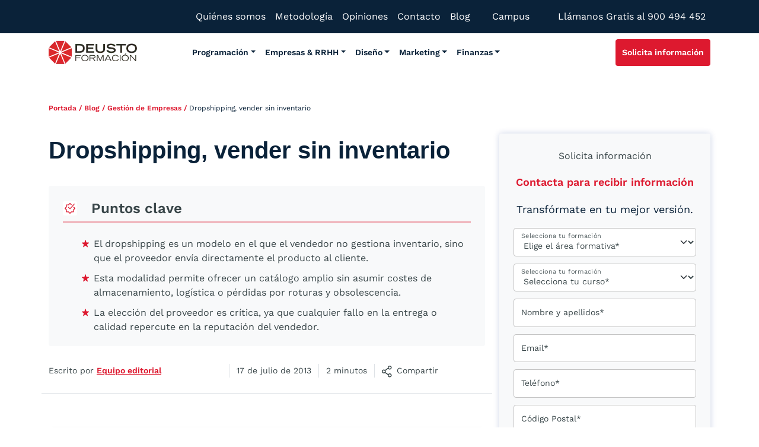

--- FILE ---
content_type: text/html; charset=UTF-8
request_url: https://www.deustoformacion.com/blog/gestion-empresas/dropshipping-vender-sin-inventario
body_size: 87435
content:
 <!doctype html>
<html lang="es">

<head> <script>
var gform;gform||(document.addEventListener("gform_main_scripts_loaded",function(){gform.scriptsLoaded=!0}),window.addEventListener("DOMContentLoaded",function(){gform.domLoaded=!0}),gform={domLoaded:!1,scriptsLoaded:!1,initializeOnLoaded:function(o){gform.domLoaded&&gform.scriptsLoaded?o():!gform.domLoaded&&gform.scriptsLoaded?window.addEventListener("DOMContentLoaded",o):document.addEventListener("gform_main_scripts_loaded",o)},hooks:{action:{},filter:{}},addAction:function(o,n,r,t){gform.addHook("action",o,n,r,t)},addFilter:function(o,n,r,t){gform.addHook("filter",o,n,r,t)},doAction:function(o){gform.doHook("action",o,arguments)},applyFilters:function(o){return gform.doHook("filter",o,arguments)},removeAction:function(o,n){gform.removeHook("action",o,n)},removeFilter:function(o,n,r){gform.removeHook("filter",o,n,r)},addHook:function(o,n,r,t,i){null==gform.hooks[o][n]&&(gform.hooks[o][n]=[]);var e=gform.hooks[o][n];null==i&&(i=n+"_"+e.length),gform.hooks[o][n].push({tag:i,callable:r,priority:t=null==t?10:t})},doHook:function(n,o,r){var t;if(r=Array.prototype.slice.call(r,1),null!=gform.hooks[n][o]&&((o=gform.hooks[n][o]).sort(function(o,n){return o.priority-n.priority}),o.forEach(function(o){"function"!=typeof(t=o.callable)&&(t=window[t]),"action"==n?t.apply(null,r):r[0]=t.apply(null,r)})),"filter"==n)return r[0]},removeHook:function(o,n,t,i){var r;null!=gform.hooks[o][n]&&(r=(r=gform.hooks[o][n]).filter(function(o,n,r){return!!(null!=i&&i!=o.tag||null!=t&&t!=o.priority)}),gform.hooks[o][n]=r)}});
</script>
<meta charset="UTF-8"><script>if(navigator.userAgent.match(/MSIE|Internet Explorer/i)||navigator.userAgent.match(/Trident\/7\..*?rv:11/i)){var href=document.location.href;if(!href.match(/[?&]nowprocket/)){if(href.indexOf("?")==-1){if(href.indexOf("#")==-1){document.location.href=href+"?nowprocket=1"}else{document.location.href=href.replace("#","?nowprocket=1#")}}else{if(href.indexOf("#")==-1){document.location.href=href+"&nowprocket=1"}else{document.location.href=href.replace("#","&nowprocket=1#")}}}}</script><script>(()=>{class RocketLazyLoadScripts{constructor(){this.v="2.0.3",this.userEvents=["keydown","keyup","mousedown","mouseup","mousemove","mouseover","mouseenter","mouseout","mouseleave","touchmove","touchstart","touchend","touchcancel","wheel","click","dblclick","input","visibilitychange"],this.attributeEvents=["onblur","onclick","oncontextmenu","ondblclick","onfocus","onmousedown","onmouseenter","onmouseleave","onmousemove","onmouseout","onmouseover","onmouseup","onmousewheel","onscroll","onsubmit"]}async t(){this.i(),this.o(),/iP(ad|hone)/.test(navigator.userAgent)&&this.h(),this.u(),this.l(this),this.m(),this.k(this),this.p(this),this._(),await Promise.all([this.R(),this.L()]),this.lastBreath=Date.now(),this.S(this),this.P(),this.D(),this.O(),this.M(),await this.C(this.delayedScripts.normal),await this.C(this.delayedScripts.defer),await this.C(this.delayedScripts.async),this.F("domReady"),await this.T(),await this.j(),await this.I(),this.F("windowLoad"),await this.A(),window.dispatchEvent(new Event("rocket-allScriptsLoaded")),this.everythingLoaded=!0,this.lastTouchEnd&&await new Promise((t=>setTimeout(t,500-Date.now()+this.lastTouchEnd))),this.H(),this.F("all"),this.U(),this.W()}i(){this.CSPIssue=sessionStorage.getItem("rocketCSPIssue"),document.addEventListener("securitypolicyviolation",(t=>{this.CSPIssue||"script-src-elem"!==t.violatedDirective||"data"!==t.blockedURI||(this.CSPIssue=!0,sessionStorage.setItem("rocketCSPIssue",!0))}),{isRocket:!0})}o(){window.addEventListener("pageshow",(t=>{this.persisted=t.persisted,this.realWindowLoadedFired=!0}),{isRocket:!0}),window.addEventListener("pagehide",(()=>{this.onFirstUserAction=null}),{isRocket:!0})}h(){let t;function e(e){t=e}window.addEventListener("touchstart",e,{isRocket:!0}),window.addEventListener("touchend",(function i(o){Math.abs(o.changedTouches[0].pageX-t.changedTouches[0].pageX)<10&&Math.abs(o.changedTouches[0].pageY-t.changedTouches[0].pageY)<10&&o.timeStamp-t.timeStamp<200&&(o.target.dispatchEvent(new PointerEvent("click",{target:o.target,bubbles:!0,cancelable:!0,detail:1})),event.preventDefault(),window.removeEventListener("touchstart",e,{isRocket:!0}),window.removeEventListener("touchend",i,{isRocket:!0}))}),{isRocket:!0})}q(t){this.userActionTriggered||("mousemove"!==t.type||this.firstMousemoveIgnored?"keyup"===t.type||"mouseover"===t.type||"mouseout"===t.type||(this.userActionTriggered=!0,this.onFirstUserAction&&this.onFirstUserAction()):this.firstMousemoveIgnored=!0),"click"===t.type&&t.preventDefault(),this.savedUserEvents.length>0&&(t.stopPropagation(),t.stopImmediatePropagation()),"touchstart"===this.lastEvent&&"touchend"===t.type&&(this.lastTouchEnd=Date.now()),"click"===t.type&&(this.lastTouchEnd=0),this.lastEvent=t.type,this.savedUserEvents.push(t)}u(){this.savedUserEvents=[],this.userEventHandler=this.q.bind(this),this.userEvents.forEach((t=>window.addEventListener(t,this.userEventHandler,{passive:!1,isRocket:!0})))}U(){this.userEvents.forEach((t=>window.removeEventListener(t,this.userEventHandler,{passive:!1,isRocket:!0}))),this.savedUserEvents.forEach((t=>{t.target.dispatchEvent(new window[t.constructor.name](t.type,t))}))}m(){this.eventsMutationObserver=new MutationObserver((t=>{const e="return false";for(const i of t){if("attributes"===i.type){const t=i.target.getAttribute(i.attributeName);t&&t!==e&&(i.target.setAttribute("data-rocket-"+i.attributeName,t),i.target["rocket"+i.attributeName]=new Function("event",t),i.target.setAttribute(i.attributeName,e))}"childList"===i.type&&i.addedNodes.forEach((t=>{if(t.nodeType===Node.ELEMENT_NODE)for(const i of t.attributes)this.attributeEvents.includes(i.name)&&i.value&&""!==i.value&&(t.setAttribute("data-rocket-"+i.name,i.value),t["rocket"+i.name]=new Function("event",i.value),t.setAttribute(i.name,e))}))}})),this.eventsMutationObserver.observe(document,{subtree:!0,childList:!0,attributeFilter:this.attributeEvents})}H(){this.eventsMutationObserver.disconnect(),this.attributeEvents.forEach((t=>{document.querySelectorAll("[data-rocket-"+t+"]").forEach((e=>{e.setAttribute(t,e.getAttribute("data-rocket-"+t)),e.removeAttribute("data-rocket-"+t)}))}))}k(t){Object.defineProperty(HTMLElement.prototype,"onclick",{get(){return this.rocketonclick||null},set(e){this.rocketonclick=e,this.setAttribute(t.everythingLoaded?"onclick":"data-rocket-onclick","this.rocketonclick(event)")}})}S(t){function e(e,i){let o=e[i];e[i]=null,Object.defineProperty(e,i,{get:()=>o,set(s){t.everythingLoaded?o=s:e["rocket"+i]=o=s}})}e(document,"onreadystatechange"),e(window,"onload"),e(window,"onpageshow");try{Object.defineProperty(document,"readyState",{get:()=>t.rocketReadyState,set(e){t.rocketReadyState=e},configurable:!0}),document.readyState="loading"}catch(t){console.log("WPRocket DJE readyState conflict, bypassing")}}l(t){this.originalAddEventListener=EventTarget.prototype.addEventListener,this.originalRemoveEventListener=EventTarget.prototype.removeEventListener,this.savedEventListeners=[],EventTarget.prototype.addEventListener=function(e,i,o){o&&o.isRocket||!t.B(e,this)&&!t.userEvents.includes(e)||t.B(e,this)&&!t.userActionTriggered||e.startsWith("rocket-")||t.everythingLoaded?t.originalAddEventListener.call(this,e,i,o):t.savedEventListeners.push({target:this,remove:!1,type:e,func:i,options:o})},EventTarget.prototype.removeEventListener=function(e,i,o){o&&o.isRocket||!t.B(e,this)&&!t.userEvents.includes(e)||t.B(e,this)&&!t.userActionTriggered||e.startsWith("rocket-")||t.everythingLoaded?t.originalRemoveEventListener.call(this,e,i,o):t.savedEventListeners.push({target:this,remove:!0,type:e,func:i,options:o})}}F(t){"all"===t&&(EventTarget.prototype.addEventListener=this.originalAddEventListener,EventTarget.prototype.removeEventListener=this.originalRemoveEventListener),this.savedEventListeners=this.savedEventListeners.filter((e=>{let i=e.type,o=e.target||window;return"domReady"===t&&"DOMContentLoaded"!==i&&"readystatechange"!==i||("windowLoad"===t&&"load"!==i&&"readystatechange"!==i&&"pageshow"!==i||(this.B(i,o)&&(i="rocket-"+i),e.remove?o.removeEventListener(i,e.func,e.options):o.addEventListener(i,e.func,e.options),!1))}))}p(t){let e;function i(e){return t.everythingLoaded?e:e.split(" ").map((t=>"load"===t||t.startsWith("load.")?"rocket-jquery-load":t)).join(" ")}function o(o){function s(e){const s=o.fn[e];o.fn[e]=o.fn.init.prototype[e]=function(){return this[0]===window&&t.userActionTriggered&&("string"==typeof arguments[0]||arguments[0]instanceof String?arguments[0]=i(arguments[0]):"object"==typeof arguments[0]&&Object.keys(arguments[0]).forEach((t=>{const e=arguments[0][t];delete arguments[0][t],arguments[0][i(t)]=e}))),s.apply(this,arguments),this}}if(o&&o.fn&&!t.allJQueries.includes(o)){const e={DOMContentLoaded:[],"rocket-DOMContentLoaded":[]};for(const t in e)document.addEventListener(t,(()=>{e[t].forEach((t=>t()))}),{isRocket:!0});o.fn.ready=o.fn.init.prototype.ready=function(i){function s(){parseInt(o.fn.jquery)>2?setTimeout((()=>i.bind(document)(o))):i.bind(document)(o)}return t.realDomReadyFired?!t.userActionTriggered||t.fauxDomReadyFired?s():e["rocket-DOMContentLoaded"].push(s):e.DOMContentLoaded.push(s),o([])},s("on"),s("one"),s("off"),t.allJQueries.push(o)}e=o}t.allJQueries=[],o(window.jQuery),Object.defineProperty(window,"jQuery",{get:()=>e,set(t){o(t)}})}P(){const t=new Map;document.write=document.writeln=function(e){const i=document.currentScript,o=document.createRange(),s=i.parentElement;let n=t.get(i);void 0===n&&(n=i.nextSibling,t.set(i,n));const c=document.createDocumentFragment();o.setStart(c,0),c.appendChild(o.createContextualFragment(e)),s.insertBefore(c,n)}}async R(){return new Promise((t=>{this.userActionTriggered?t():this.onFirstUserAction=t}))}async L(){return new Promise((t=>{document.addEventListener("DOMContentLoaded",(()=>{this.realDomReadyFired=!0,t()}),{isRocket:!0})}))}async I(){return this.realWindowLoadedFired?Promise.resolve():new Promise((t=>{window.addEventListener("load",t,{isRocket:!0})}))}M(){this.pendingScripts=[];this.scriptsMutationObserver=new MutationObserver((t=>{for(const e of t)e.addedNodes.forEach((t=>{"SCRIPT"!==t.tagName||t.noModule||t.isWPRocket||this.pendingScripts.push({script:t,promise:new Promise((e=>{const i=()=>{const i=this.pendingScripts.findIndex((e=>e.script===t));i>=0&&this.pendingScripts.splice(i,1),e()};t.addEventListener("load",i,{isRocket:!0}),t.addEventListener("error",i,{isRocket:!0}),setTimeout(i,1e3)}))})}))})),this.scriptsMutationObserver.observe(document,{childList:!0,subtree:!0})}async j(){await this.J(),this.pendingScripts.length?(await this.pendingScripts[0].promise,await this.j()):this.scriptsMutationObserver.disconnect()}D(){this.delayedScripts={normal:[],async:[],defer:[]},document.querySelectorAll("script[type$=rocketlazyloadscript]").forEach((t=>{t.hasAttribute("data-rocket-src")?t.hasAttribute("async")&&!1!==t.async?this.delayedScripts.async.push(t):t.hasAttribute("defer")&&!1!==t.defer||"module"===t.getAttribute("data-rocket-type")?this.delayedScripts.defer.push(t):this.delayedScripts.normal.push(t):this.delayedScripts.normal.push(t)}))}async _(){await this.L();let t=[];document.querySelectorAll("script[type$=rocketlazyloadscript][data-rocket-src]").forEach((e=>{let i=e.getAttribute("data-rocket-src");if(i&&!i.startsWith("data:")){i.startsWith("//")&&(i=location.protocol+i);try{const o=new URL(i).origin;o!==location.origin&&t.push({src:o,crossOrigin:e.crossOrigin||"module"===e.getAttribute("data-rocket-type")})}catch(t){}}})),t=[...new Map(t.map((t=>[JSON.stringify(t),t]))).values()],this.N(t,"preconnect")}async $(t){if(await this.G(),!0!==t.noModule||!("noModule"in HTMLScriptElement.prototype))return new Promise((e=>{let i;function o(){(i||t).setAttribute("data-rocket-status","executed"),e()}try{if(navigator.userAgent.includes("Firefox/")||""===navigator.vendor||this.CSPIssue)i=document.createElement("script"),[...t.attributes].forEach((t=>{let e=t.nodeName;"type"!==e&&("data-rocket-type"===e&&(e="type"),"data-rocket-src"===e&&(e="src"),i.setAttribute(e,t.nodeValue))})),t.text&&(i.text=t.text),t.nonce&&(i.nonce=t.nonce),i.hasAttribute("src")?(i.addEventListener("load",o,{isRocket:!0}),i.addEventListener("error",(()=>{i.setAttribute("data-rocket-status","failed-network"),e()}),{isRocket:!0}),setTimeout((()=>{i.isConnected||e()}),1)):(i.text=t.text,o()),i.isWPRocket=!0,t.parentNode.replaceChild(i,t);else{const i=t.getAttribute("data-rocket-type"),s=t.getAttribute("data-rocket-src");i?(t.type=i,t.removeAttribute("data-rocket-type")):t.removeAttribute("type"),t.addEventListener("load",o,{isRocket:!0}),t.addEventListener("error",(i=>{this.CSPIssue&&i.target.src.startsWith("data:")?(console.log("WPRocket: CSP fallback activated"),t.removeAttribute("src"),this.$(t).then(e)):(t.setAttribute("data-rocket-status","failed-network"),e())}),{isRocket:!0}),s?(t.fetchPriority="high",t.removeAttribute("data-rocket-src"),t.src=s):t.src="data:text/javascript;base64,"+window.btoa(unescape(encodeURIComponent(t.text)))}}catch(i){t.setAttribute("data-rocket-status","failed-transform"),e()}}));t.setAttribute("data-rocket-status","skipped")}async C(t){const e=t.shift();return e?(e.isConnected&&await this.$(e),this.C(t)):Promise.resolve()}O(){this.N([...this.delayedScripts.normal,...this.delayedScripts.defer,...this.delayedScripts.async],"preload")}N(t,e){this.trash=this.trash||[];let i=!0;var o=document.createDocumentFragment();t.forEach((t=>{const s=t.getAttribute&&t.getAttribute("data-rocket-src")||t.src;if(s&&!s.startsWith("data:")){const n=document.createElement("link");n.href=s,n.rel=e,"preconnect"!==e&&(n.as="script",n.fetchPriority=i?"high":"low"),t.getAttribute&&"module"===t.getAttribute("data-rocket-type")&&(n.crossOrigin=!0),t.crossOrigin&&(n.crossOrigin=t.crossOrigin),t.integrity&&(n.integrity=t.integrity),t.nonce&&(n.nonce=t.nonce),o.appendChild(n),this.trash.push(n),i=!1}})),document.head.appendChild(o)}W(){this.trash.forEach((t=>t.remove()))}async T(){try{document.readyState="interactive"}catch(t){}this.fauxDomReadyFired=!0;try{await this.G(),document.dispatchEvent(new Event("rocket-readystatechange")),await this.G(),document.rocketonreadystatechange&&document.rocketonreadystatechange(),await this.G(),document.dispatchEvent(new Event("rocket-DOMContentLoaded")),await this.G(),window.dispatchEvent(new Event("rocket-DOMContentLoaded"))}catch(t){console.error(t)}}async A(){try{document.readyState="complete"}catch(t){}try{await this.G(),document.dispatchEvent(new Event("rocket-readystatechange")),await this.G(),document.rocketonreadystatechange&&document.rocketonreadystatechange(),await this.G(),window.dispatchEvent(new Event("rocket-load")),await this.G(),window.rocketonload&&window.rocketonload(),await this.G(),this.allJQueries.forEach((t=>t(window).trigger("rocket-jquery-load"))),await this.G();const t=new Event("rocket-pageshow");t.persisted=this.persisted,window.dispatchEvent(t),await this.G(),window.rocketonpageshow&&window.rocketonpageshow({persisted:this.persisted})}catch(t){console.error(t)}}async G(){Date.now()-this.lastBreath>45&&(await this.J(),this.lastBreath=Date.now())}async J(){return document.hidden?new Promise((t=>setTimeout(t))):new Promise((t=>requestAnimationFrame(t)))}B(t,e){return e===document&&"readystatechange"===t||(e===document&&"DOMContentLoaded"===t||(e===window&&"DOMContentLoaded"===t||(e===window&&"load"===t||e===window&&"pageshow"===t)))}static run(){(new RocketLazyLoadScripts).t()}}RocketLazyLoadScripts.run()})();</script>

  <!-- Google Tag Manager -->
  <script>
    (function(w, d, s, l, i) {
      w[l] = w[l] || [];
      w[l].push({
        'gtm.start': new Date().getTime(),
        event: 'gtm.js'
      });
      var f = d.getElementsByTagName(s)[0],
        j = d.createElement(s),
        dl = l != 'dataLayer' ? '&l=' + l : '';
      j.async = true;
      j.src =
        'https://www.googletagmanager.com/gtm.js?id=' + i + dl;
      f.parentNode.insertBefore(j, f);
    })(window, document, 'script', 'dataLayer', 'GTM-5LNZQ4F');
  </script>
  <!-- End Google Tag Manager -->

     <script>
  document.addEventListener('DOMContentLoaded', function () {
    const topbarLink = document.querySelector('[data-bs-target="#topbar-popup"]');

    if (topbarLink) {
      topbarLink.addEventListener('click', function (e) {
        const dataDefault = {
          event: 'custom_event',
          event_name: 'click_banner',
          banner_id: 'curso-ia-gratis',
          modulo: 'header'
        }
        window.dataLayer.push(dataDefault);
      });
    }
  });
</script>

  <!-- Required meta tags -->
  
  <meta name="viewport" content="width=device-width, initial-scale=1.0, maximum-scale=1.0, user-scalable=no">

  <script type="rocketlazyloadscript" data-rocket-src="https://kit.fontawesome.com/3dbe079225.js" crossorigin="anonymous" data-rocket-defer defer></script>

  <!-- wp_head begin -->
  <meta name='robots' content='index, follow, max-image-preview:large, max-snippet:-1, max-video-preview:-1' />
	<style>img:is([sizes="auto" i], [sizes^="auto," i]) { contain-intrinsic-size: 3000px 1500px }</style>
	
	<!-- This site is optimized with the Yoast SEO plugin v26.2 - https://yoast.com/wordpress/plugins/seo/ -->
	<title>Dropshipping, vender sin inventario | Deusto</title>
	<meta name="description" content="¿Quieres ser un experto sobre esta temática? Sigue leyendo aquí sobre Dropshipping, vender sin inventario" />
	<link rel="canonical" href="https://www.deustoformacion.com/blog/gestion-empresas/dropshipping-vender-sin-inventario" />
	<meta property="og:locale" content="es_ES" />
	<meta property="og:type" content="article" />
	<meta property="og:title" content="Dropshipping, vender sin inventario | Deusto" />
	<meta property="og:description" content="¿Quieres ser un experto sobre esta temática? Sigue leyendo aquí sobre Dropshipping, vender sin inventario" />
	<meta property="og:url" content="https://www.deustoformacion.com/blog/gestion-empresas/dropshipping-vender-sin-inventario" />
	<meta property="og:site_name" content="Deusto" />
	<meta property="article:published_time" content="2013-07-17T00:00:00+00:00" />
	<meta property="article:modified_time" content="2025-10-01T07:44:29+00:00" />
	<meta property="og:image" content="https://www.deustoformacion.com/sites/deustoformacion/themes/deusto_theme/images/gestion-empresas-1070x220.jpg" />
	<meta property="og:image:width" content="1070" />
	<meta property="og:image:height" content="220" />
	<meta property="og:image:type" content="image/jpeg" />
	<meta name="author" content="Equipo editorial" />
	<meta name="twitter:card" content="summary_large_image" />
<script type="application/ld+json">{
    "@context": "http://schema.org",
    "@type": "BreadcrumbList",
    "itemListElement": [
        {
            "@type": "ListItem",
            "position": 1,
            "item": {
                "@id": "https://www.deustoformacion.com/",
                "name": "Portada"
            }
        },
        {
            "@type": "ListItem",
            "position": 2,
            "item": {
                "@id": "https://www.deustoformacion.com/blog",
                "name": "Blog"
            }
        },
        {
            "@type": "ListItem",
            "position": 3,
            "item": {
                "@id": "https://www.deustoformacion.com/blog/gestion-empresas",
                "name": "Gestión de Empresas"
            }
        },
        {
            "@type": "ListItem",
            "position": 4,
            "item": {
                "@id": "https://www.deustoformacion.com/blog/gestion-empresas/dropshipping-vender-sin-inventario",
                "name": "Dropshipping, vender sin inventario"
            }
        }
    ]
}</script> 	<script type="application/ld+json" class="yoast-schema-graph">{"@context":"https://schema.org","@graph":[{"@type":"Article","@id":"https://www.deustoformacion.com/blog/gestion-empresas/dropshipping-vender-sin-inventario#article","isPartOf":{"@id":"https://www.deustoformacion.com/blog/gestion-empresas/dropshipping-vender-sin-inventario"},"author":{"name":"Equipo editorial","@id":"https://www.deustoformacion.com/#/schema/person/c047aab6a9c686cbb176ea7d8f241c10"},"headline":"Dropshipping, vender sin inventario","datePublished":"2013-07-17T00:00:00+00:00","dateModified":"2025-10-01T07:44:29+00:00","mainEntityOfPage":{"@id":"https://www.deustoformacion.com/blog/gestion-empresas/dropshipping-vender-sin-inventario"},"wordCount":396,"publisher":{"@id":"https://www.deustoformacion.com/#organization"},"image":{"@id":"https://www.deustoformacion.com/blog/gestion-empresas/dropshipping-vender-sin-inventario#primaryimage"},"thumbnailUrl":"https://www.deustoformacion.com/sites/deustoformacion/themes/deusto_theme/images/gestion-empresas-1070x220.jpg","articleSection":["Gestión de Empresas"],"inLanguage":"es"},{"@type":"WebPage","@id":"https://www.deustoformacion.com/blog/gestion-empresas/dropshipping-vender-sin-inventario","url":"https://www.deustoformacion.com/blog/gestion-empresas/dropshipping-vender-sin-inventario","name":"Dropshipping, vender sin inventario | Deusto","isPartOf":{"@id":"https://www.deustoformacion.com/#website"},"primaryImageOfPage":{"@id":"https://www.deustoformacion.com/blog/gestion-empresas/dropshipping-vender-sin-inventario#primaryimage"},"image":{"@id":"https://www.deustoformacion.com/blog/gestion-empresas/dropshipping-vender-sin-inventario#primaryimage"},"thumbnailUrl":"https://www.deustoformacion.com/sites/deustoformacion/themes/deusto_theme/images/gestion-empresas-1070x220.jpg","datePublished":"2013-07-17T00:00:00+00:00","dateModified":"2025-10-01T07:44:29+00:00","description":"¿Quieres ser un experto sobre esta temática? Sigue leyendo aquí sobre Dropshipping, vender sin inventario","breadcrumb":{"@id":"https://www.deustoformacion.com/blog/gestion-empresas/dropshipping-vender-sin-inventario#breadcrumb"},"inLanguage":"es","potentialAction":[{"@type":"ReadAction","target":["https://www.deustoformacion.com/blog/gestion-empresas/dropshipping-vender-sin-inventario"]}]},{"@type":"ImageObject","inLanguage":"es","@id":"https://www.deustoformacion.com/blog/gestion-empresas/dropshipping-vender-sin-inventario#primaryimage","url":"https://www.deustoformacion.com/sites/deustoformacion/themes/deusto_theme/images/gestion-empresas-1070x220.jpg","contentUrl":"https://www.deustoformacion.com/sites/deustoformacion/themes/deusto_theme/images/gestion-empresas-1070x220.jpg","width":1070,"height":220},{"@type":"BreadcrumbList","@id":"https://www.deustoformacion.com/blog/gestion-empresas/dropshipping-vender-sin-inventario#breadcrumb","itemListElement":[{"@type":"ListItem","position":1,"name":"Portada","item":"https://www.deustoformacion.com/"},{"@type":"ListItem","position":2,"name":"Blog","item":"https://www.deustoformacion.com/blog"},{"@type":"ListItem","position":3,"name":"Gestión de Empresas","item":"https://www.deustoformacion.com/blog/gestion-empresas"},{"@type":"ListItem","position":4,"name":"Dropshipping, vender sin inventario"}]},{"@type":"WebSite","@id":"https://www.deustoformacion.com/#website","url":"https://www.deustoformacion.com/","name":"Deusto","description":"","publisher":{"@id":"https://www.deustoformacion.com/#organization"},"potentialAction":[{"@type":"SearchAction","target":{"@type":"EntryPoint","urlTemplate":"https://www.deustoformacion.com/?s={search_term_string}"},"query-input":{"@type":"PropertyValueSpecification","valueRequired":true,"valueName":"search_term_string"}}],"inLanguage":"es"},{"@type":"Organization","@id":"https://www.deustoformacion.com/#organization","name":"Deusto Formación","url":"https://www.deustoformacion.com/","logo":{"@type":"ImageObject","inLanguage":"es","@id":"https://www.deustoformacion.com/#/schema/logo/image/","url":"https://www.deustoformacion.com/sites/deustoformacion/files/styles/thumbnail/public/doble_titulacion/logo-deustoformacion_9.png","contentUrl":"https://www.deustoformacion.com/sites/deustoformacion/files/styles/thumbnail/public/doble_titulacion/logo-deustoformacion_9.png","width":100,"height":66,"caption":"Deusto Formación"},"image":{"@id":"https://www.deustoformacion.com/#/schema/logo/image/"}},{"@type":"Person","@id":"https://www.deustoformacion.com/#/schema/person/c047aab6a9c686cbb176ea7d8f241c10","name":"Equipo editorial","image":{"@type":"ImageObject","inLanguage":"es","@id":"https://www.deustoformacion.com/#/schema/person/image/","url":"https://secure.gravatar.com/avatar/704a75440c6c434222c83b029c1e4080c75b87116f04b5f32296ad7f16067ec1?s=96&d=mm&r=g","contentUrl":"https://secure.gravatar.com/avatar/704a75440c6c434222c83b029c1e4080c75b87116f04b5f32296ad7f16067ec1?s=96&d=mm&r=g","caption":"Equipo editorial"},"description":"Profesionales especialistas en las áreas de tecnología, empresariales y estudios de Formación Profesional.","url":"https://www.deustoformacion.com/author/equipo-editorial"}]}</script>
	<!-- / Yoast SEO plugin. -->


<link rel='dns-prefetch' href='//cdn.jsdelivr.net' />

<style id='classic-theme-styles-inline-css'>
/*! This file is auto-generated */
.wp-block-button__link{color:#fff;background-color:#32373c;border-radius:9999px;box-shadow:none;text-decoration:none;padding:calc(.667em + 2px) calc(1.333em + 2px);font-size:1.125em}.wp-block-file__button{background:#32373c;color:#fff;text-decoration:none}
</style>
<style id='global-styles-inline-css'>
:root{--wp--preset--aspect-ratio--square: 1;--wp--preset--aspect-ratio--4-3: 4/3;--wp--preset--aspect-ratio--3-4: 3/4;--wp--preset--aspect-ratio--3-2: 3/2;--wp--preset--aspect-ratio--2-3: 2/3;--wp--preset--aspect-ratio--16-9: 16/9;--wp--preset--aspect-ratio--9-16: 9/16;--wp--preset--color--black: #000000;--wp--preset--color--cyan-bluish-gray: #abb8c3;--wp--preset--color--white: #ffffff;--wp--preset--color--pale-pink: #f78da7;--wp--preset--color--vivid-red: #cf2e2e;--wp--preset--color--luminous-vivid-orange: #ff6900;--wp--preset--color--luminous-vivid-amber: #fcb900;--wp--preset--color--light-green-cyan: #7bdcb5;--wp--preset--color--vivid-green-cyan: #00d084;--wp--preset--color--pale-cyan-blue: #8ed1fc;--wp--preset--color--vivid-cyan-blue: #0693e3;--wp--preset--color--vivid-purple: #9b51e0;--wp--preset--gradient--vivid-cyan-blue-to-vivid-purple: linear-gradient(135deg,rgba(6,147,227,1) 0%,rgb(155,81,224) 100%);--wp--preset--gradient--light-green-cyan-to-vivid-green-cyan: linear-gradient(135deg,rgb(122,220,180) 0%,rgb(0,208,130) 100%);--wp--preset--gradient--luminous-vivid-amber-to-luminous-vivid-orange: linear-gradient(135deg,rgba(252,185,0,1) 0%,rgba(255,105,0,1) 100%);--wp--preset--gradient--luminous-vivid-orange-to-vivid-red: linear-gradient(135deg,rgba(255,105,0,1) 0%,rgb(207,46,46) 100%);--wp--preset--gradient--very-light-gray-to-cyan-bluish-gray: linear-gradient(135deg,rgb(238,238,238) 0%,rgb(169,184,195) 100%);--wp--preset--gradient--cool-to-warm-spectrum: linear-gradient(135deg,rgb(74,234,220) 0%,rgb(151,120,209) 20%,rgb(207,42,186) 40%,rgb(238,44,130) 60%,rgb(251,105,98) 80%,rgb(254,248,76) 100%);--wp--preset--gradient--blush-light-purple: linear-gradient(135deg,rgb(255,206,236) 0%,rgb(152,150,240) 100%);--wp--preset--gradient--blush-bordeaux: linear-gradient(135deg,rgb(254,205,165) 0%,rgb(254,45,45) 50%,rgb(107,0,62) 100%);--wp--preset--gradient--luminous-dusk: linear-gradient(135deg,rgb(255,203,112) 0%,rgb(199,81,192) 50%,rgb(65,88,208) 100%);--wp--preset--gradient--pale-ocean: linear-gradient(135deg,rgb(255,245,203) 0%,rgb(182,227,212) 50%,rgb(51,167,181) 100%);--wp--preset--gradient--electric-grass: linear-gradient(135deg,rgb(202,248,128) 0%,rgb(113,206,126) 100%);--wp--preset--gradient--midnight: linear-gradient(135deg,rgb(2,3,129) 0%,rgb(40,116,252) 100%);--wp--preset--font-size--small: 13px;--wp--preset--font-size--medium: 20px;--wp--preset--font-size--large: 36px;--wp--preset--font-size--x-large: 42px;--wp--preset--spacing--20: 0.44rem;--wp--preset--spacing--30: 0.67rem;--wp--preset--spacing--40: 1rem;--wp--preset--spacing--50: 1.5rem;--wp--preset--spacing--60: 2.25rem;--wp--preset--spacing--70: 3.38rem;--wp--preset--spacing--80: 5.06rem;--wp--preset--shadow--natural: 6px 6px 9px rgba(0, 0, 0, 0.2);--wp--preset--shadow--deep: 12px 12px 50px rgba(0, 0, 0, 0.4);--wp--preset--shadow--sharp: 6px 6px 0px rgba(0, 0, 0, 0.2);--wp--preset--shadow--outlined: 6px 6px 0px -3px rgba(255, 255, 255, 1), 6px 6px rgba(0, 0, 0, 1);--wp--preset--shadow--crisp: 6px 6px 0px rgba(0, 0, 0, 1);}:where(.is-layout-flex){gap: 0.5em;}:where(.is-layout-grid){gap: 0.5em;}body .is-layout-flex{display: flex;}.is-layout-flex{flex-wrap: wrap;align-items: center;}.is-layout-flex > :is(*, div){margin: 0;}body .is-layout-grid{display: grid;}.is-layout-grid > :is(*, div){margin: 0;}:where(.wp-block-columns.is-layout-flex){gap: 2em;}:where(.wp-block-columns.is-layout-grid){gap: 2em;}:where(.wp-block-post-template.is-layout-flex){gap: 1.25em;}:where(.wp-block-post-template.is-layout-grid){gap: 1.25em;}.has-black-color{color: var(--wp--preset--color--black) !important;}.has-cyan-bluish-gray-color{color: var(--wp--preset--color--cyan-bluish-gray) !important;}.has-white-color{color: var(--wp--preset--color--white) !important;}.has-pale-pink-color{color: var(--wp--preset--color--pale-pink) !important;}.has-vivid-red-color{color: var(--wp--preset--color--vivid-red) !important;}.has-luminous-vivid-orange-color{color: var(--wp--preset--color--luminous-vivid-orange) !important;}.has-luminous-vivid-amber-color{color: var(--wp--preset--color--luminous-vivid-amber) !important;}.has-light-green-cyan-color{color: var(--wp--preset--color--light-green-cyan) !important;}.has-vivid-green-cyan-color{color: var(--wp--preset--color--vivid-green-cyan) !important;}.has-pale-cyan-blue-color{color: var(--wp--preset--color--pale-cyan-blue) !important;}.has-vivid-cyan-blue-color{color: var(--wp--preset--color--vivid-cyan-blue) !important;}.has-vivid-purple-color{color: var(--wp--preset--color--vivid-purple) !important;}.has-black-background-color{background-color: var(--wp--preset--color--black) !important;}.has-cyan-bluish-gray-background-color{background-color: var(--wp--preset--color--cyan-bluish-gray) !important;}.has-white-background-color{background-color: var(--wp--preset--color--white) !important;}.has-pale-pink-background-color{background-color: var(--wp--preset--color--pale-pink) !important;}.has-vivid-red-background-color{background-color: var(--wp--preset--color--vivid-red) !important;}.has-luminous-vivid-orange-background-color{background-color: var(--wp--preset--color--luminous-vivid-orange) !important;}.has-luminous-vivid-amber-background-color{background-color: var(--wp--preset--color--luminous-vivid-amber) !important;}.has-light-green-cyan-background-color{background-color: var(--wp--preset--color--light-green-cyan) !important;}.has-vivid-green-cyan-background-color{background-color: var(--wp--preset--color--vivid-green-cyan) !important;}.has-pale-cyan-blue-background-color{background-color: var(--wp--preset--color--pale-cyan-blue) !important;}.has-vivid-cyan-blue-background-color{background-color: var(--wp--preset--color--vivid-cyan-blue) !important;}.has-vivid-purple-background-color{background-color: var(--wp--preset--color--vivid-purple) !important;}.has-black-border-color{border-color: var(--wp--preset--color--black) !important;}.has-cyan-bluish-gray-border-color{border-color: var(--wp--preset--color--cyan-bluish-gray) !important;}.has-white-border-color{border-color: var(--wp--preset--color--white) !important;}.has-pale-pink-border-color{border-color: var(--wp--preset--color--pale-pink) !important;}.has-vivid-red-border-color{border-color: var(--wp--preset--color--vivid-red) !important;}.has-luminous-vivid-orange-border-color{border-color: var(--wp--preset--color--luminous-vivid-orange) !important;}.has-luminous-vivid-amber-border-color{border-color: var(--wp--preset--color--luminous-vivid-amber) !important;}.has-light-green-cyan-border-color{border-color: var(--wp--preset--color--light-green-cyan) !important;}.has-vivid-green-cyan-border-color{border-color: var(--wp--preset--color--vivid-green-cyan) !important;}.has-pale-cyan-blue-border-color{border-color: var(--wp--preset--color--pale-cyan-blue) !important;}.has-vivid-cyan-blue-border-color{border-color: var(--wp--preset--color--vivid-cyan-blue) !important;}.has-vivid-purple-border-color{border-color: var(--wp--preset--color--vivid-purple) !important;}.has-vivid-cyan-blue-to-vivid-purple-gradient-background{background: var(--wp--preset--gradient--vivid-cyan-blue-to-vivid-purple) !important;}.has-light-green-cyan-to-vivid-green-cyan-gradient-background{background: var(--wp--preset--gradient--light-green-cyan-to-vivid-green-cyan) !important;}.has-luminous-vivid-amber-to-luminous-vivid-orange-gradient-background{background: var(--wp--preset--gradient--luminous-vivid-amber-to-luminous-vivid-orange) !important;}.has-luminous-vivid-orange-to-vivid-red-gradient-background{background: var(--wp--preset--gradient--luminous-vivid-orange-to-vivid-red) !important;}.has-very-light-gray-to-cyan-bluish-gray-gradient-background{background: var(--wp--preset--gradient--very-light-gray-to-cyan-bluish-gray) !important;}.has-cool-to-warm-spectrum-gradient-background{background: var(--wp--preset--gradient--cool-to-warm-spectrum) !important;}.has-blush-light-purple-gradient-background{background: var(--wp--preset--gradient--blush-light-purple) !important;}.has-blush-bordeaux-gradient-background{background: var(--wp--preset--gradient--blush-bordeaux) !important;}.has-luminous-dusk-gradient-background{background: var(--wp--preset--gradient--luminous-dusk) !important;}.has-pale-ocean-gradient-background{background: var(--wp--preset--gradient--pale-ocean) !important;}.has-electric-grass-gradient-background{background: var(--wp--preset--gradient--electric-grass) !important;}.has-midnight-gradient-background{background: var(--wp--preset--gradient--midnight) !important;}.has-small-font-size{font-size: var(--wp--preset--font-size--small) !important;}.has-medium-font-size{font-size: var(--wp--preset--font-size--medium) !important;}.has-large-font-size{font-size: var(--wp--preset--font-size--large) !important;}.has-x-large-font-size{font-size: var(--wp--preset--font-size--x-large) !important;}
:where(.wp-block-post-template.is-layout-flex){gap: 1.25em;}:where(.wp-block-post-template.is-layout-grid){gap: 1.25em;}
:where(.wp-block-columns.is-layout-flex){gap: 2em;}:where(.wp-block-columns.is-layout-grid){gap: 2em;}
:root :where(.wp-block-pullquote){font-size: 1.5em;line-height: 1.6;}
</style>
<link data-minify="1" rel='stylesheet' id='cookie-color-css' href='https://www.deustoformacion.com/wp-content/cache/min/1/wp-content/plugins/cookies-esgalla/css/cookies.css?ver=1769122807' media='all' />
<link data-minify="1" rel='stylesheet' id='cookiescss-css' href='https://www.deustoformacion.com/wp-content/cache/min/1/wp-content/plugins/cookies-esgalla/css/cookies.css?ver=1769122807' media='all' />
<link rel='stylesheet' id='ez-toc-css' href='https://www.deustoformacion.com/wp-content/plugins/easy-table-of-contents/assets/css/screen.min.css?ver=2.0.76' media='all' />
<style id='ez-toc-inline-css'>
div#ez-toc-container .ez-toc-title {font-size: 125%;}div#ez-toc-container .ez-toc-title {font-weight: 500;}div#ez-toc-container ul li , div#ez-toc-container ul li a {font-size: 100%;}div#ez-toc-container ul li , div#ez-toc-container ul li a {font-weight: 500;}div#ez-toc-container nav ul ul li {font-size: 90%;}div#ez-toc-container {background: #fff;border: 1px solid #ddd;width: 100%;}div#ez-toc-container p.ez-toc-title , #ez-toc-container .ez_toc_custom_title_icon , #ez-toc-container .ez_toc_custom_toc_icon {color: #0a2239;}div#ez-toc-container ul.ez-toc-list a {color: #dd192f;}div#ez-toc-container ul.ez-toc-list a:hover {color: #dd192f;}div#ez-toc-container ul.ez-toc-list a:visited {color: #dd192f;}
.ez-toc-container-direction {direction: ltr;}.ez-toc-counter ul{counter-reset: item ;}.ez-toc-counter nav ul li a::before {content: counters(item, '.', decimal) '. ';display: inline-block;counter-increment: item;flex-grow: 0;flex-shrink: 0;margin-right: .2em; float: left; }.ez-toc-widget-direction {direction: ltr;}.ez-toc-widget-container ul{counter-reset: item ;}.ez-toc-widget-container nav ul li a::before {content: counters(item, '.', decimal) '. ';display: inline-block;counter-increment: item;flex-grow: 0;flex-shrink: 0;margin-right: .2em; float: left; }
</style>
<link rel='stylesheet' id='banderascss-css' href='https://www.deustoformacion.com/wp-content/themes/picostrap5-child-base/js/intl-tel-input-17.0.0/css/intlTelInput.min.css?ver=0.0.5' media='all' />
<link data-minify="1" rel='stylesheet' id='scrollbar-styles-css' href='https://www.deustoformacion.com/wp-content/cache/min/1/wp-content/themes/picostrap5-child-base/css-output/simple-scrollbar.css?ver=1769122807' media='all' />
<link data-minify="1" rel='stylesheet' id='picostrap-styles-css' href='https://www.deustoformacion.com/wp-content/cache/min/1/wp-content/themes/picostrap5-child-base/css-output/bundle.css?ver=1769122807' media='all' />
<link data-minify="1" rel='stylesheet' id='tiny-slider-css-css' href='https://www.deustoformacion.com/wp-content/cache/min/1/wp-content/themes/picostrap5-child-base/css-output/tiny-slider.css?ver=1769122807' media='all' />
<link data-minify="1" rel='stylesheet' id='esgalla_custom_bundle-css' href='https://www.deustoformacion.com/wp-content/cache/min/1/wp-content/themes/picostrap5-child-base/css-output/esgalla_custom_bundle.css?ver=1769122807' media='all' />
<script src="https://www.deustoformacion.com/wp-includes/js/jquery/jquery.min.js?ver=3.7.1" id="jquery-core-js" data-rocket-defer defer></script>
<script id="jscookies-js-extra">
var parametros_jscookies = {"initCookies":"true","ga4_cookies":""};
</script>
<script type="rocketlazyloadscript" data-minify="1" data-rocket-src="https://www.deustoformacion.com/wp-content/cache/min/1/wp-content/plugins/cookies-esgalla/js/cookies.js?ver=1769122807" id="jscookies-js" data-rocket-defer defer></script>
<script type="rocketlazyloadscript" data-rocket-src="https://www.deustoformacion.com/wp-content/plugins/triki-wp-plugin/js/ua-parser.min.js?ver=1.0.37" id="ua-parser-js-js" data-rocket-defer defer></script>
<script type="rocketlazyloadscript" data-rocket-src="https://www.deustoformacion.com/wp-content/themes/picostrap5-child-base/js/intl-tel-input-17.0.0/js/intlTelInput.min.js?ver=6.8.1" id="banderas-js" data-rocket-defer defer></script>
<script type="rocketlazyloadscript" data-minify="1" data-rocket-src="https://www.deustoformacion.com/wp-content/cache/min/1/wp-content/themes/picostrap5-child-base/js/initTelInput.js?ver=1769122807" id="banderas_init-js" data-rocket-defer defer></script>
<script defer='defer' src="https://www.deustoformacion.com/wp-content/plugins/gravityforms/js/jquery.json.min.js?ver=2.7.14" id="gform_json-js"></script>
<script id="gform_gravityforms-js-extra">
var gf_global = {"gf_currency_config":{"name":"Euro","symbol_left":"","symbol_right":"&#8364;","symbol_padding":" ","thousand_separator":".","decimal_separator":",","decimals":2,"code":"EUR"},"base_url":"https:\/\/www.deustoformacion.com\/wp-content\/plugins\/gravityforms","number_formats":[],"spinnerUrl":"https:\/\/www.deustoformacion.com\/wp-content\/plugins\/gravityforms\/images\/spinner.svg","version_hash":"b5214620b2112cc1c28d47407c8a6198","strings":{"newRowAdded":"Nueva fila a\u00f1adida.","rowRemoved":"Fila eliminada","formSaved":"Se ha guardado el formulario. El contenido incluye el enlace para volver y completar el formulario."}};
var gform_i18n = {"datepicker":{"days":{"monday":"Lu","tuesday":"Ma","wednesday":"Mi","thursday":"Ju","friday":"Vi","saturday":"Sa","sunday":"Do"},"months":{"january":"Enero","february":"Febrero","march":"Marzo","april":"Abril","may":"Mayo","june":"Junio","july":"Julio","august":"Agosto","september":"Septiembre","october":"Octubre","november":"Noviembre","december":"Diciembre"},"firstDay":1,"iconText":"Elige una fecha"}};
var gf_legacy_multi = {"8":""};
var gform_gravityforms = {"strings":{"invalid_file_extension":"Este tipo de archivo no est\u00e1 permitido. Debe ser uno de los siguientes:","delete_file":"Borrar este archivo","in_progress":"en curso","file_exceeds_limit":"El archivo excede el l\u00edmite de tama\u00f1o.","illegal_extension":"Este tipo de archivo no est\u00e1 permitido.","max_reached":"N\u00ba m\u00e1ximo de archivos alcanzado","unknown_error":"Hubo un problema al guardar el archivo en el servidor","currently_uploading":"Por favor espera a que se complete la subida","cancel":"Cancelar","cancel_upload":"Cancelar esta subida","cancelled":"Cancelada"},"vars":{"images_url":"https:\/\/www.deustoformacion.com\/wp-content\/plugins\/gravityforms\/images"}};
</script>
<script id="gform_gravityforms-js-before">
var gform;gform||(document.addEventListener("gform_main_scripts_loaded",function(){gform.scriptsLoaded=!0}),window.addEventListener("DOMContentLoaded",function(){gform.domLoaded=!0}),gform={domLoaded:!1,scriptsLoaded:!1,initializeOnLoaded:function(o){gform.domLoaded&&gform.scriptsLoaded?o():!gform.domLoaded&&gform.scriptsLoaded?window.addEventListener("DOMContentLoaded",o):document.addEventListener("gform_main_scripts_loaded",o)},hooks:{action:{},filter:{}},addAction:function(o,n,r,t){gform.addHook("action",o,n,r,t)},addFilter:function(o,n,r,t){gform.addHook("filter",o,n,r,t)},doAction:function(o){gform.doHook("action",o,arguments)},applyFilters:function(o){return gform.doHook("filter",o,arguments)},removeAction:function(o,n){gform.removeHook("action",o,n)},removeFilter:function(o,n,r){gform.removeHook("filter",o,n,r)},addHook:function(o,n,r,t,i){null==gform.hooks[o][n]&&(gform.hooks[o][n]=[]);var e=gform.hooks[o][n];null==i&&(i=n+"_"+e.length),gform.hooks[o][n].push({tag:i,callable:r,priority:t=null==t?10:t})},doHook:function(n,o,r){var t;if(r=Array.prototype.slice.call(r,1),null!=gform.hooks[n][o]&&((o=gform.hooks[n][o]).sort(function(o,n){return o.priority-n.priority}),o.forEach(function(o){"function"!=typeof(t=o.callable)&&(t=window[t]),"action"==n?t.apply(null,r):r[0]=t.apply(null,r)})),"filter"==n)return r[0]},removeHook:function(o,n,t,i){var r;null!=gform.hooks[o][n]&&(r=(r=gform.hooks[o][n]).filter(function(o,n,r){return!!(null!=i&&i!=o.tag||null!=t&&t!=o.priority)}),gform.hooks[o][n]=r)}});
</script>
<script type="rocketlazyloadscript" defer='defer' data-rocket-src="https://www.deustoformacion.com/wp-content/plugins/gravityforms/js/gravityforms.min.js?ver=2.7.14" id="gform_gravityforms-js"></script>
<script type="rocketlazyloadscript" defer='defer' data-rocket-src="https://www.deustoformacion.com/wp-content/plugins/gravityforms/assets/js/dist/utils.min.js?ver=59d951b75d934ae23e0ea7f9776264aa" id="gform_gravityforms_utils-js"></script>
<style>:root{--color-cookies:#dd192f;}</style>	<script type="text/javascript">window.addEventListener('DOMContentLoaded', function() {
		function setCookie(name, value, days) {
			const expires = new Date(Date.now() + days * 864e5).toUTCString();
			const domainParts = window.location.hostname.split('.');
			const isSubdomain = domainParts.length > 2;
			const baseDomain = isSubdomain ?
				domainParts.slice(-2).join('.') :
				window.location.hostname;

			const domain = "." + baseDomain;
			document.cookie = `${name}=${value}; expires=${expires}; path=/; domain=${domain};`;
		}

		function getCookie(name) {
			const value = `; ${document.cookie}`;
			const parts = value.split(`; ${name}=`);
			if (parts.length === 2) return parts.pop().split(";").shift();
		};

		function addToHistoryCookie(name, value) {
			const existingValue = getCookie(name)?.replace(/,/g, "|");
			const newValue = existingValue ? `${existingValue}|${value}` : value;
			setCookie(name, newValue, 30);
		};

		setCookie("cookie_legal", localStorage.getItem("cookie_legal"));

		function getCustomParameterByName(name) { //Recuperar el modo de llegada
			name = name.replace(/[\[]/, "\\[").replace(/[\]]/, "\\]");
			var regex = new RegExp("[\\?&]" + name + "=([^&#]*)"),
				results = regex.exec(location.search);
			return results === null ? "" : decodeURIComponent(results[1].replace(/\+/g, " "));
		}
		if (!sessionStorage.getItem("utm_medium")) {
			if (getCustomParameterByName('utm_medium')) {
				sessionStorage.setItem("utm_medium", getCustomParameterByName('utm_medium'));
			}
		};
		if (!sessionStorage.getItem("utm_source")) {
			if (getCustomParameterByName('utm_source')) {
				sessionStorage.setItem("utm_source", getCustomParameterByName('utm_source'));
			}
		};
		if (!sessionStorage.getItem("utm_campaign")) {
			if (getCustomParameterByName('utm_campaign')) {
				sessionStorage.setItem("utm_campaign", getCustomParameterByName('utm_campaign'));
			}
		};
		if (!sessionStorage.getItem("utm_content")) {
			if (getCustomParameterByName('utm_content')) {
				sessionStorage.setItem("utm_content", getCustomParameterByName('utm_content'));
			}
		};
		if (!sessionStorage.getItem("utm_term")) {
			if (getCustomParameterByName('utm_term')) {
				sessionStorage.setItem("utm_term", getCustomParameterByName('utm_term'));
			}
		};

		if (!sessionStorage.getItem("origin_utm")) {
			sessionStorage.setItem("origin_utm", window.location.search);
		}

		if (!sessionStorage.getItem("first_url_hit")) {
			sessionStorage.setItem('first_url_hit', `${window.location.href}`)
		}

		if (!sessionStorage.getItem("mll_salesforce")) {
			if (getCustomParameterByName('MLL')) {
				sessionStorage.setItem("mll_salesforce", getCustomParameterByName('MLL'));
				addToHistoryCookie("arrival_mode_hist_ari", getCustomParameterByName('MLL'));
			} else {
				if (document.referrer && document.referrer.includes('google')) {
					//TRAFICO BY GOOGLE
					sessionStorage.setItem("mll_salesforce", 8179);
					addToHistoryCookie("arrival_mode_hist_ari", 8179);
				} else {
					//TRAFICO DIRECTO
					sessionStorage.setItem("mll_salesforce", 7704);
					addToHistoryCookie("arrival_mode_hist_ari", 7704);
				}
			}
		};
		if (!sessionStorage.getItem("gclid")) {
			if (getCustomParameterByName('gclid')) {
				sessionStorage.setItem("gclid", getCustomParameterByName('gclid'));
				sessionStorage.setItem("social_request_id", getCustomParameterByName('gclid'));
				sessionStorage.setItem("social_request_type", 'gclid');
			}
		};
		if (!sessionStorage.getItem("fbclid")) {
			if (getCustomParameterByName('fbclid')) {
				sessionStorage.setItem("fbclid", getCustomParameterByName('fbclid'));
				sessionStorage.setItem("social_request_id", getCustomParameterByName('fbclid'));
				sessionStorage.setItem("social_request_type", 'fbclid');
			}
		};
		if (!sessionStorage.getItem("ttclid")) {
			if (getCustomParameterByName('ttclid')) {
				sessionStorage.setItem("ttclid", getCustomParameterByName('ttclid'));
				sessionStorage.setItem("social_request_id", getCustomParameterByName('ttclid'));
				sessionStorage.setItem("social_request_type", 'ttclid');
			}
		};
		if (!sessionStorage.getItem("msclkid")) {
			if (getCustomParameterByName('msclkid')) {
				sessionStorage.setItem("msclkid", getCustomParameterByName('msclkid'));
				sessionStorage.setItem("social_request_id", getCustomParameterByName('msclkid'));
				sessionStorage.setItem("social_request_type", 'msclkid');
			}
		};
		if (!sessionStorage.getItem("wbraid")) {
			if (getCustomParameterByName('wbraid')) {
				sessionStorage.setItem("wbraid", getCustomParameterByName('wbraid'));
				sessionStorage.setItem("social_request_id", getCustomParameterByName('wbraid'));
				sessionStorage.setItem("social_request_type", 'wbraid');
			}
		};
		jQuery(document).on('gform_post_render', function(event, form_id, current_page) {
			var form = document.querySelector("#gform_" + form_id);
			if (form.querySelector(".gf-urlOrig")) {
				form.querySelector(".gf-urlOrig input").value = window.location.origin + window.location.pathname + (sessionStorage.getItem("origin_utm") || '');
			}
			var input_utm_medium = form.querySelector('.gf-utm_medium input');
			var input_utm_source = form.querySelector('.gf-utm_source input');
			var input_utm_campaign = form.querySelector('.gf-utm_campaign input');
			var input_utm_content = form.querySelector('.gf-utm_content input');
			var input_utm_term = form.querySelector('.gf-utm_term input');
			var input_mll_salesforce = form.querySelector('.gf-mll_salesforce input');
			var input_social_request_id = form.querySelector('.gf-social_request_id input');
			var input_social_request_type = form.querySelector('.gf-social_request_type input');

			var input_abtasty_campaign = form.querySelector('.gf-abtasty_campaign input');
			var input_abtasty_variation = form.querySelector('.gf-abtasty_variation input');
			var input_experiment_id_northius = form.querySelector('.gf-experiment_id_northius input');
			var input_abtasty_visitorId = form.querySelector('.gf-abtasty_visitorId input');
			var input_abtasty_id_variation = form.querySelector('.gf-abtasty_id_variation input');
			var input_cookie_status = form.querySelector('.gf-cookie_status input');

			var input_first_url_hit = form.querySelector('.gf-first_url_hit input');

			((input_utm_medium && sessionStorage.getItem("utm_medium")) ? input_utm_medium.value = sessionStorage.getItem("utm_medium") : '');
			((input_utm_source && sessionStorage.getItem("utm_source")) ? input_utm_source.value = sessionStorage.getItem("utm_source") : '');
			((input_utm_campaign && sessionStorage.getItem("utm_campaign")) ? input_utm_campaign.value = sessionStorage.getItem("utm_campaign") : '');
			((input_utm_content && sessionStorage.getItem("utm_content")) ? input_utm_content.value = sessionStorage.getItem("utm_content") : '');
			((input_utm_term && sessionStorage.getItem("utm_term")) ? input_utm_term.value = sessionStorage.getItem("utm_term") : '');
			((input_utm_campaign && sessionStorage.getItem("mll_salesforce")) ? input_mll_salesforce.value = sessionStorage.getItem("mll_salesforce") : '');
			((input_social_request_id && sessionStorage.getItem("social_request_id")) ? input_social_request_id.value = sessionStorage.getItem("social_request_id") : '');
			((input_social_request_type && sessionStorage.getItem("social_request_type")) ? input_social_request_type.value = sessionStorage.getItem("social_request_type") : '');

			((input_first_url_hit && sessionStorage.getItem("first_url_hit")) ? input_first_url_hit.value = sessionStorage.getItem("first_url_hit") : '');

			((input_abtasty_campaign && window.dataABTastyExp.abtasty_campaign) ? input_abtasty_campaign.value = window.dataABTastyExp.abtasty_campaign : '');
			((input_abtasty_variation && window.dataABTastyExp.abtasty_variation) ? input_abtasty_variation.value = window.dataABTastyExp.abtasty_variation : '');
			((input_experiment_id_northius && window.dataABTastyExp.experiment_id_northius) ? input_abtasty_id_experiment.value = window.dataABTastyExp.experiment_id_northius : '');
			((input_abtasty_visitorId && window.dataABTastyExp.abtasty_visitorId) ? input_abtasty_visitorId.value = window.dataABTastyExp.abtasty_visitorId : '');
			((input_abtasty_id_variation && window.dataABTastyExp.abtasty_id_variation) ? input_abtasty_id_variation.value = window.dataABTastyExp.abtasty_id_variation : '');
			((input_cookie_status && localStorage.getItem("cookie_status")) ? input_cookie_status.value = localStorage.getItem("cookie_status") : '');
			waitIdWallmeric(form);
		});

		async function waitIdWallmeric(form) {
			var input_id_walmeric = form.querySelector('.gf-id_walmeric input');
			var idlead = "";
			var attemp = 0;
			while (
				(!window.womtp || typeof(window.womtp.getAsyncTracker) == 'undefined') &&
				!window.Piwik &&
				attemp <= 5
			) {
				await new Promise(r => setTimeout(r, 1000));
				attemp++;
			}
			if (window.womtp && window.womtp.getAsyncTracker) {
				idlead = window.womtp.getAsyncTracker().getVisitorId();
			} else if (window.Piwik) {
				idlead = window.Piwik.getAsyncTracker().getVisitorId();
			}
			if (input_id_walmeric && idlead) {
				input_id_walmeric.value = idlead;
			}
		}
	});</script>

<script>
        var nombre_pagina = 'blog/detalle/blog/gestion-empresas/dropshipping-vender-sin-inventario';
      nombre_pagina = (nombre_pagina != '') ? nombre_pagina : undefined;
        var seccion_pagina = 'blog';
      seccion_pagina = (seccion_pagina != '') ? seccion_pagina : undefined;
        var tipo_pagina = 'detalle';
      tipo_pagina = (tipo_pagina != '') ? tipo_pagina : undefined;
        var pag_producto_asociado = 'no';
      pag_producto_asociado = (pag_producto_asociado != '') ? pag_producto_asociado : undefined;
        var nombre_formacion = '';
      nombre_formacion = (nombre_formacion != '') ? nombre_formacion : undefined;
        var id_formacion = '';
      id_formacion = (id_formacion != '') ? id_formacion : undefined;
        var id_salesforce_wallmeric = '';
      id_salesforce_wallmeric = (id_salesforce_wallmeric != '') ? id_salesforce_wallmeric : undefined;
        var tipo_formacion = '';
      tipo_formacion = (tipo_formacion != '') ? tipo_formacion : undefined;
        var formato_formacion = '';
      formato_formacion = (formato_formacion != '') ? formato_formacion : undefined;
        var categoria_formacion = '';
      categoria_formacion = (categoria_formacion != '') ? categoria_formacion : undefined;
        var id_formulario = '';
      id_formulario = (id_formulario != '') ? id_formulario : undefined;
        var tipo_formulario = '';
      tipo_formulario = (tipo_formulario != '') ? tipo_formulario : undefined;
        var subtipo_formulario = '';
      subtipo_formulario = (subtipo_formulario != '') ? subtipo_formulario : undefined;
        var nivel_formulario = '';
      nivel_formulario = (nivel_formulario != '') ? nivel_formulario : undefined;
        var seccion_formulario = 'global';
      seccion_formulario = (seccion_formulario != '') ? seccion_formulario : undefined;
        var lead_id = '';
      lead_id = (lead_id != '') ? lead_id : undefined;
        var id_error = '';
      id_error = (id_error != '') ? id_error : undefined;
        var extension = '';
      extension = (extension != '') ? extension : undefined;
        var mll = 'I10506M0001';
      mll = (mll != '') ? mll : undefined;
        var plataforma = 'web_principal';
      plataforma = (plataforma != '') ? plataforma : undefined;
        var titulo_contenido = 'Dropshipping, vender sin inventario';
      titulo_contenido = (titulo_contenido != '') ? titulo_contenido : undefined;
        var categoria_contenido = 'Gestión de Empresas';
      categoria_contenido = (categoria_contenido != '') ? categoria_contenido : undefined;
        var autor_contenido = 'Equipo editorial';
      autor_contenido = (autor_contenido != '') ? autor_contenido : undefined;
        var url_completa = 'https://www.deustoformacion.com/blog/gestion-empresas/dropshipping-vender-sin-inventario';
      url_completa = (url_completa != '') ? url_completa : undefined;
        var execute_view_content = '1';
      execute_view_content = (execute_view_content != '') ? execute_view_content : undefined;
        var fecha_publicacion = '17-07-2013';
      fecha_publicacion = (fecha_publicacion != '') ? fecha_publicacion : undefined;
    var gtm_var = {
     "nombre_pagina": nombre_pagina,
     "seccion_pagina": seccion_pagina,
     "tipo_pagina": tipo_pagina,
     "pag_producto_asociado": pag_producto_asociado,
     "nombre_formacion": nombre_formacion,
     "id_formacion": id_formacion,
     "id_salesforce_wallmeric": id_salesforce_wallmeric,
     "tipo_formacion": tipo_formacion,
     "formato_formacion": formato_formacion,
     "categoria_formacion": categoria_formacion,
     "id_formulario": id_formulario,
     "tipo_formulario": tipo_formulario,
     "subtipo_formulario": subtipo_formulario,
     "nivel_formulario": nivel_formulario,
     "seccion_formulario": seccion_formulario,
     "lead_id": lead_id,
     "id_error": id_error,
     "extension": extension,
     "mll": mll,
     "plataforma": plataforma,
     "titulo_contenido": titulo_contenido,
     "categoria_contenido": categoria_contenido,
     "autor_contenido": autor_contenido,
     "url_completa": url_completa,
     "execute_view_content": execute_view_content,
     "fecha_publicacion": fecha_publicacion,
      }
</script>	<style>
		.embeddedMessagingFrame,
		button#embeddedMessagingConversationButton {
			bottom: 80px !important;

			@media only screen and (min-width: 1024px) {
				bottom: 20px !important;
			}
		}

		.embedded-messaging>.embeddedMessagingFrame[class~="isMaximized"] {
			bottom: 45px !important;

			@media only screen and (min-width: 1024px) {
				bottom: 0 !important;
			}
		}
	</style>

	<script type="rocketlazyloadscript">
		(function() {
			// --- CONFIGURACIÓN DE CHEQUEO DE COOKIE ---
			const maxWaitTime = 15000; // 15 segundos
			const checkInterval = 500; // 500ms
			const cookieName = "cookie_legal";

			function getCookie(name) {
				const value = `; ${document.cookie}`;
				const parts = value.split(`; ${name}=`);
				if (parts.length === 2) {
					return parts.pop().split(';').shift();
				}
			}

			function loadChatScript() {
				const brandMarket = {
					Brand: "Deusto Formacion",
					Market: "ESP",
					UrlType: "Web"
				};

				const chatLanguage = "es";
				const nameScriptChat = "Deployment_Chat_deustoformacion_com_for_ATA_Campus";
				const urlScriptChat = "https://campustraining.my.site.com/ESWDeploymentChatdeusto1746628288050";
				if (window.innerWidth > 1024) {
					(function(d, s, id) {
						if (window.embeddedservice_bootstrap?.isInitialized) {
							return;
						}

						if (document.getElementById(id)) {
							return;
						}

						function getCookie(name) {
							const value = `; ${document.cookie}`;
							const parts = value.split(`; ${name}=`);
							if (parts.length === 2) {
								return parts.pop().split(';').shift();
							}
						}

						function getQueryParam(param) {
							const urlParams = new URLSearchParams(window.location.search);
							return urlParams.get(param) || undefined;
						}

						var js = d.createElement(s);
						js.id = id;
						js.src = `${urlScriptChat}/assets/js/bootstrap.min.js`;
						js.onload = function() {
							if (!window.embeddedservice_bootstrap) return;

							try {
								window.embeddedservice_bootstrap.settings.language = chatLanguage;
								window.embeddedservice_bootstrap.init(
									"00D3X000002Nmd3",
									nameScriptChat,
									urlScriptChat, {
										scrt2URL: "https://campustraining.my.salesforce-scrt.com"
									}
								);
							} catch (error) {
								// silent fail
							}

							window.embeddedservice_bootstrap.isInitialized = true;

							function waitForPrechatAPI(callback, retries = 10, interval = 500) {
								var attempts = 0;
								var check = setInterval(function() {
									if (
										window.embeddedservice_bootstrap &&
										window.embeddedservice_bootstrap.prechatAPI &&
										typeof window.embeddedservice_bootstrap.prechatAPI.setHiddenPrechatFields === "function"
									) {
										clearInterval(check);
										callback();
									} else {
										attempts++;
										if (attempts >= retries) clearInterval(check);
									}
								}, interval);
							}

							function setPrechatFields() {
								const fields = {
									IdCurso: "",
									IdArrivalMode: sessionStorage.getItem("mll_salesforce") || undefined,
									GCLID: getQueryParam("gclid") || undefined,
									Last_utm_campaign: getCookie("orig_utm_campaign") || undefined,
									Last_utm_content: getCookie("orig_utm_content") || undefined,
									Last_utm_medium: getCookie("orig_utm_medium") || undefined,
									Last_utm_source: getCookie("orig_utm_source") || undefined,
									Last_utm_term: getCookie("orig_utm_term") || undefined,
									...brandMarket,
								};

								const filtered = Object.fromEntries(
									Object.entries(fields).filter(([_, v]) => v !== undefined)
								);

								window.embeddedservice_bootstrap.prechatAPI.setHiddenPrechatFields(filtered);
							}

							waitForPrechatAPI(setPrechatFields);
						};

						d.head.appendChild(js);
					})(document, "script", "embedded-chat-script");
				}

			}

			// --- POLLING DE LA COOKIE ---
			let elapsed = 0;
			const interval = setInterval(function() {
				if (getCookie(cookieName)) {
					clearInterval(interval);
					loadChatScript();
				} else {
					elapsed += checkInterval;
					if (elapsed >= maxWaitTime) {
						clearInterval(interval);
					}
				}
			}, checkInterval);
		})();
	</script>
 <link rel="icon" href="https://www.deustoformacion.com/sites/deustoformacion/2023/04/cropped-DFO_favicon-32x32.png" sizes="32x32" />
<link rel="icon" href="https://www.deustoformacion.com/sites/deustoformacion/2023/04/cropped-DFO_favicon-192x192.png" sizes="192x192" />
<link rel="apple-touch-icon" href="https://www.deustoformacion.com/sites/deustoformacion/2023/04/cropped-DFO_favicon-180x180.png" />
<meta name="msapplication-TileImage" content="https://www.deustoformacion.com/sites/deustoformacion/2023/04/cropped-DFO_favicon-270x270.png" />
<noscript><style id="rocket-lazyload-nojs-css">.rll-youtube-player, [data-lazy-src]{display:none !important;}</style></noscript>  <!-- wp_head end -->

  <!-- Favicon -->
  <link rel="apple-touch-icon" sizes="57x57" href="https://www.deustoformacion.com/wp-content/themes/picostrap5-child-base/favicon/apple-icon-57x57.png">
  <link rel="apple-touch-icon" sizes="60x60" href="https://www.deustoformacion.com/wp-content/themes/picostrap5-child-base/favicon/apple-icon-60x60.png">
  <link rel="apple-touch-icon" sizes="72x72" href="https://www.deustoformacion.com/wp-content/themes/picostrap5-child-base/favicon/apple-icon-72x72.png">
  <link rel="apple-touch-icon" sizes="76x76" href="https://www.deustoformacion.com/wp-content/themes/picostrap5-child-base/favicon/apple-icon-76x76.png">
  <link rel="apple-touch-icon" sizes="114x114" href="https://www.deustoformacion.com/wp-content/themes/picostrap5-child-base/favicon/apple-icon-114x114.png">
  <link rel="apple-touch-icon" sizes="120x120" href="https://www.deustoformacion.com/wp-content/themes/picostrap5-child-base/favicon/apple-icon-120x120.png">
  <link rel="apple-touch-icon" sizes="144x144" href="https://www.deustoformacion.com/wp-content/themes/picostrap5-child-base/favicon/apple-icon-144x144.png">
  <link rel="apple-touch-icon" sizes="152x152" href="https://www.deustoformacion.com/wp-content/themes/picostrap5-child-base/favicon/apple-icon-152x152.png">
  <link rel="apple-touch-icon" sizes="180x180" href="https://www.deustoformacion.com/wp-content/themes/picostrap5-child-base/favicon/apple-icon-180x180.png">
  <link rel="icon" type="image/png" sizes="192x192" href="https://www.deustoformacion.com/wp-content/themes/picostrap5-child-base/favicon/android-icon-192x192.png">
  <link rel="icon" type="image/png" sizes="32x32" href="https://www.deustoformacion.com/wp-content/themes/picostrap5-child-base/favicon/favicon-32x32.png">
  <link rel="icon" type="image/png" sizes="96x96" href="https://www.deustoformacion.com/wp-content/themes/picostrap5-child-base/favicon/favicon-96x96.png">
  <link rel="icon" type="image/png" sizes="16x16" href="https://www.deustoformacion.com/wp-content/themes/picostrap5-child-base/favicon/favicon-16x16.png">
  <link rel="manifest" href="https://www.deustoformacion.com/wp-content/themes/picostrap5-child-base/favicon//manifest.json">
  <meta name="msapplication-TileColor" content="#ffffff">
  <meta name="msapplication-TileImage" content="https://www.deustoformacion.com/wp-content/themes/picostrap5-child-base/favicon//ms-icon-144x144.png">
  <meta name="theme-color" content="#ffffff">
  <!-- END Favicon -->

<meta name="generator" content="WP Rocket 3.19.0.1" data-wpr-features="wpr_delay_js wpr_defer_js wpr_minify_js wpr_lazyload_images wpr_lazyload_iframes wpr_image_dimensions wpr_minify_css wpr_preload_links wpr_desktop" /></head>

  

    <body class="wp-singular post-template-default single single-post postid-27711 single-format-standard wp-custom-logo wp-embed-responsive wp-theme-picostrap5 wp-child-theme-picostrap5-child-base picostrap_header_navbar_position_">
        <!-- Google Tag Manager (noscript) -->
    <noscript><iframe src="https://www.googletagmanager.com/ns.html?id=GTM-5LNZQ4F"
        height="0" width="0" style="display:none;visibility:hidden"></iframe></noscript>
    <!-- End Google Tag Manager (noscript) -->
    
            <!-- ******************* The Topbar Area ******************* -->
        <div data-rocket-location-hash="f28606bc55b740bffede6ce54dfc0635" id="wrapper-topbar" class="py-2 bg-secondary position-relative text-light d-none d-xl-block">
          <div data-rocket-location-hash="6005da2017e5fd3302f88d75d9af55c2" class="container">
            <div data-rocket-location-hash="c442771875ca57da6d82d7b4dfe218c3" id="topbar-content">
              <div class="d-flex align-items-center justify-content-end">

                <!-- Menú superior -->
                <div class="d-flex align-items-center">
                  <ul id="banner-menu" class="navbar-nav ms-auto mb-2 me-xl-32 mb-lg-0" itemscope itemtype="http://www.schema.org/SiteNavigationElement"><li  class="menu-item menu-item-type-post_type menu-item-object-page menu-item-34852 nav-item"><a itemprop="url" href="https://www.deustoformacion.com/quienes-somos" class="nav-link click_menu"><span itemprop="name">Quiénes somos</span></a></li>
<li  class="menu-item menu-item-type-post_type menu-item-object-page menu-item-34853 nav-item"><a itemprop="url" href="https://www.deustoformacion.com/metodologia" class="nav-link click_menu"><span itemprop="name">Metodología</span></a></li>
<li  class="menu-item menu-item-type-post_type menu-item-object-page menu-item-34854 nav-item"><a itemprop="url" href="https://www.deustoformacion.com/opiniones-deusto-formacion" class="nav-link click_menu"><span itemprop="name">Opiniones</span></a></li>
<li  class="menu-item menu-item-type-post_type menu-item-object-page menu-item-34855 nav-item"><a itemprop="url" href="https://www.deustoformacion.com/contacto" class="nav-link click_menu"><span itemprop="name">Contacto</span></a></li>
<li  class="menu-item menu-item-type-post_type menu-item-object-page current_page_parent menu-item-34856 nav-item"><a itemprop="url" href="https://www.deustoformacion.com/blog" class="nav-link click_menu"><span itemprop="name">Blog</span></a></li>
<li  class="ms-16 d-md-block d-none menu-item menu-item-type-custom menu-item-object-custom menu-item-34857 nav-item"><a itemprop="url" href="https://campus.deustoformacion.com/" class="nav-link click_menu"><span itemprop="name"><i class="fas fa-sign-in-alt d-none d-xl-inline-block"></i> Campus</span></a></li>
</ul>                  <!-- <a href="/opiniones-deusto-formacion" class="text-white text-decoration-none px-2 pt-2">Opiniones</a> -->
                  <!-- <a href="/contacto" class="text-white text-decoration-none px-2 pt-2">Contacto</a> -->
                </div>
                <a href="tel:+34900494452" class="cursor-pointer text-white text-decoration-none call-to-phone customDSABigTextPhone textBold mx-2 ms-xxl-185" data-modulo="header"><i class="fas fa-phone-alt"></i> Llámanos Gratis al <span "phone" class="phoneRingPool">900 494 452</span></a>
                <!-- === Menú superior === -->

              </div>
            </div>
          </div>
        </div>
      
      <!-- ******************* The Navbar Area ******************* -->
      <div data-rocket-location-hash="1ab2a6df094934dd62790e503af9ded0" id="wrapper-navbar" itemscope itemtype="http://schema.org/WebSite">

        <nav class="navbar navbar-expand-xl position-relative  navbar-light bg-white" aria-label="Main Navigation">
          <div data-rocket-location-hash="50499df24e9a1bf174c625cb8cc56798" class="container">
            <div id="logo-tagline-wrap" class="col-2">
              <!-- Your site title as branding in the menu -->
              <a href="https://www.deustoformacion.com/" class="custom-logo-link" rel="home"><img width="149" height="49" src="data:image/svg+xml,%3Csvg%20xmlns='http://www.w3.org/2000/svg'%20viewBox='0%200%20149%2049'%3E%3C/svg%3E" class="custom-logo" alt="logo_color_deusto_formacion" decoding="async" data-lazy-src="https://www.deustoformacion.com/sites/deustoformacion/2022/07/logo_color_deusto_formacion.png" /><noscript><img width="149" height="49" src="https://www.deustoformacion.com/sites/deustoformacion/2022/07/logo_color_deusto_formacion.png" class="custom-logo" alt="logo_color_deusto_formacion" decoding="async" /></noscript></a><!-- end custom logo -->


              

            </div> <!-- /logo-tagline-wrap -->

            <!-- Buscador -->
            <div class="col-7 d-xl-none d-flex flex-wrap">
              <div class="d-flex d-xl-none w-100 h-100 me-0 align-items-center overflow-hidden search-top-mobile buscador">
                <i class="fa-light fa-magnifying-glass text-primary ps-2"></i>
                <div id="searchboxMobile" class="algolia-search search-box-algolia w-100"></div>
              </div>
            </div>
            <!-- Fin buscador -->

            <!-- <form role="search" method="get" class="d-flex d-xl-none ms-auto me-0 align-items-center overflow-hidden search-top-mobile buscador" action="https://www.deustoformacion.com">
                <i class="fa-light fa-magnifying-glass text-primary ps-2"></i>
                <input type="search" class="input-buscador form-control border-0 rounded-0" id="default" placeholder="Buscar..." data-swpconfig="deusto_search_mobile" data-swplive="true" value="" name="s">
                <input type="hidden" id="swpengine" name="swpengine" value="default">
                <input type="submit" class="position-absolute invisible">
              </form> -->
            <!--  <div class="search-item-ajax-mobile position-absolute w-100"></div> -->
            <div class="col-2 d-flex justify-content-end d-xl-none">
              <button class="navbar-toggler" type="button" data-bs-toggle="offcanvas" data-bs-target="#offcanvasExample" aria-controls="offcanvasExample" aria-label="Toggle navigation">
                <span class="navbar-toggler-icon"></span>
              </button>
            </div>

            <div class="collapse navbar-collapse" id="navbarNavDropdownDesktop">
              <a class="text-primary fs-20 ms-xl-32 ms-xxl-64" data-bs-toggle="offcanvas" href="#offcanvasBuscador" role="button" aria-controls="offcanvasBuscador">
                <i class="fa-regular fa-magnifying-glass"></i>
              </a>
              <ul id="main-menu" class="navbar-nav me-auto mb-2 ms-xl-16 mb-lg-0 fw-600" itemscope itemtype="http://www.schema.org/SiteNavigationElement"><li  class="menu-item menu-item-type-taxonomy menu-item-object-categorias_producto menu-item-has-children dropdown menu-item-34858 nav-item"><a href="javascript:void();" data-bs-toggle="dropdown" aria-haspopup="true" aria-expanded="false" class="dropdown-toggle nav-link click_menu" id="navbarDropdown"><span itemprop="name">Programación</span></a>
<ul class="dropdown-menu" aria-labelledby="navbarDropdown">
	<li  class="menu-item menu-item-type-post_type menu-item-object-producto menu-item-49871 nav-item"><a itemprop="url" href="https://www.deustoformacion.com/cursos/programacion-tecnologia/curso-hacking-etico" class="dropdown-item select_item click_menu" data-modulo="header" data-nombre_formacion="Curso de Hacking Ético online" data-id_formacion="10459" data-id_salesforce_wallmeric="10459" data-categoria_formacion="Programación y Tecnología" data-tipo_formacion="curso" data-formato_formacion="simple" data-marca_formacion="dfo"><span itemprop="name">Hacking Ético <span class="new-pill">Novedad</span></span></a></li>
	<li  class="menu-item menu-item-type-post_type menu-item-object-producto menu-item-48281 nav-item"><a itemprop="url" href="https://www.deustoformacion.com/cursos/programacion-tecnologia/curso-excel-avanzado" class="dropdown-item select_item click_menu" data-modulo="header" data-nombre_formacion="Curso de Excel Avanzado con Power Query y Power Pivot; Analítica de Datos con Power BI online" data-id_formacion="10052" data-id_salesforce_wallmeric="10442" data-categoria_formacion="Programación y Tecnología" data-tipo_formacion="curso" data-formato_formacion="simple" data-marca_formacion="dfo"><span itemprop="name">Excel Avanzado con Power Query y Power Pivot</span></a></li>
	<li  class="menu-item menu-item-type-post_type menu-item-object-producto menu-item-45530 nav-item"><a itemprop="url" href="https://www.deustoformacion.com/cursos/programacion-tecnologia/curso-fundamentos-inteligencia-artificial-generativa" class="dropdown-item select_item click_menu" data-modulo="header" data-nombre_formacion="Curso de Fundamentos de Inteligencia Artificial Generativa online" data-id_formacion="10429" data-id_salesforce_wallmeric="10429" data-categoria_formacion="Programación y Tecnología" data-tipo_formacion="curso" data-formato_formacion="simple" data-marca_formacion="dfo"><span itemprop="name">Inteligencia Artificial Generativa</span></a></li>
	<li  class="menu-item menu-item-type-post_type menu-item-object-producto menu-item-40880 nav-item"><a itemprop="url" href="https://www.deustoformacion.com/cursos/programacion-tecnologia/curso-superior-microsoft-office-specialist" class="dropdown-item select_item click_menu" data-modulo="header" data-nombre_formacion="Curso Superior de Microsoft Office Specialist online" data-id_formacion="10316" data-id_salesforce_wallmeric="10316" data-categoria_formacion="Programación y Tecnología" data-tipo_formacion="curso" data-formato_formacion="simple" data-marca_formacion="dfo"><span itemprop="name">Microsoft Office Specialist</span></a></li>
	<li  class="menu-item menu-item-type-post_type menu-item-object-producto menu-item-44854 nav-item"><a itemprop="url" href="https://www.deustoformacion.com/cursos/programacion-tecnologia/curso-unreal-engine-desarrollo-videojuegos" class="dropdown-item select_item click_menu" data-modulo="header" data-nombre_formacion="Curso online de Unreal Engine para el Desarrollo de Videojuegos" data-id_formacion="10402" data-id_salesforce_wallmeric="10402" data-categoria_formacion="Programación y Tecnología" data-tipo_formacion="curso" data-formato_formacion="simple" data-marca_formacion="dfo"><span itemprop="name">Unreal Engine para el Desarrollo de Videojuegos</span></a></li>
	<li  class="menu-item menu-item-type-post_type menu-item-object-producto menu-item-48178 nav-item"><a itemprop="url" href="https://www.deustoformacion.com/cursos/programacion-tecnologia/curso-programacion-net" class="dropdown-item select_item click_menu" data-modulo="header" data-nombre_formacion="Curso de Programación en .NET online" data-id_formacion="10376" data-id_salesforce_wallmeric="10376" data-categoria_formacion="Programación y Tecnología" data-tipo_formacion="curso" data-formato_formacion="simple" data-marca_formacion="dfo"><span itemprop="name">Programación en .NET</span></a></li>
	<li  class="menu-item menu-item-type-post_type menu-item-object-producto menu-item-40881 nav-item"><a itemprop="url" href="https://www.deustoformacion.com/cursos/programacion-tecnologia/curso-experto-machine-learning" class="dropdown-item select_item click_menu" data-modulo="header" data-nombre_formacion="Curso de Machine Learning online" data-id_formacion="10317" data-id_salesforce_wallmeric="10317" data-categoria_formacion="Programación y Tecnología" data-tipo_formacion="curso" data-formato_formacion="simple" data-marca_formacion="dfo"><span itemprop="name">Machine Learning</span></a></li>
	<li  class="menu-item menu-item-type-post_type menu-item-object-producto menu-item-40882 nav-item"><a itemprop="url" href="https://www.deustoformacion.com/cursos/programacion-tecnologia/curso-experto-blockchain" class="dropdown-item select_item click_menu" data-modulo="header" data-nombre_formacion="Curso Experto en Blockchain online" data-id_formacion="10318" data-id_salesforce_wallmeric="10411" data-categoria_formacion="Programación y Tecnología" data-tipo_formacion="curso" data-formato_formacion="simple" data-marca_formacion="dfo"><span itemprop="name">Blockchain</span></a></li>
	<li  class="menu-item menu-item-type-post_type menu-item-object-producto menu-item-39275 nav-item"><a itemprop="url" href="https://www.deustoformacion.com/cursos/programacion-tecnologia/curso-cloud-computing" class="dropdown-item select_item click_menu" data-modulo="header" data-nombre_formacion="Curso de Cloud Computing online" data-id_formacion="391" data-id_salesforce_wallmeric="10408" data-categoria_formacion="Programación y Tecnología" data-tipo_formacion="curso" data-formato_formacion="simple" data-marca_formacion="dfo"><span itemprop="name">Cloud Computing</span></a></li>
	<li  class="menu-item menu-item-type-post_type menu-item-object-producto menu-item-48180 nav-item"><a itemprop="url" href="https://www.deustoformacion.com/cursos/programacion-tecnologia/curso-diseno-desarrollo-videojuegos" class="dropdown-item select_item click_menu" data-modulo="header" data-nombre_formacion="Curso de Diseño y Desarrollo de Videojuegos con Unity Online" data-id_formacion="96" data-id_salesforce_wallmeric="10400" data-categoria_formacion="Programación y Tecnología" data-tipo_formacion="curso" data-formato_formacion="simple" data-marca_formacion="dfo"><span itemprop="name">Diseño y Desarrollo de Videojuegos con Unity 3D</span></a></li>
	<li  class="menu-item menu-item-type-post_type menu-item-object-producto menu-item-45056 nav-item"><a itemprop="url" href="https://www.deustoformacion.com/cursos/programacion-tecnologia/curso-ciberseguridad" class="dropdown-item select_item click_menu" data-modulo="header" data-nombre_formacion="Curso de Ciberseguridad Online" data-id_formacion="10418" data-id_salesforce_wallmeric="10418" data-categoria_formacion="Programación y Tecnología" data-tipo_formacion="curso" data-formato_formacion="simple" data-marca_formacion="dfo"><span itemprop="name">Ciberseguridad</span></a></li>
	<li  class="menu-item menu-item-type-post_type menu-item-object-producto menu-item-48181 nav-item"><a itemprop="url" href="https://www.deustoformacion.com/cursos/cursos-programacion-tecnologia/curso-superior-administracion-redes-con-ccna-cisco" class="dropdown-item select_item click_menu" data-modulo="header" data-nombre_formacion="Curso de Administración de redes con CCNA de Cisco online" data-id_formacion="134" data-id_salesforce_wallmeric="10050" data-categoria_formacion="Programación y Tecnología" data-tipo_formacion="curso" data-formato_formacion="simple" data-marca_formacion="dfo"><span itemprop="name">Administración de redes con CCNA de Cisco</span></a></li>
	<li  class="menu-item menu-item-type-post_type menu-item-object-producto menu-item-46839 nav-item"><a itemprop="url" href="https://www.deustoformacion.com/cursos/cursos-programacion-tecnologia/curso-superior-full-stack-developer" class="dropdown-item select_item click_menu" data-modulo="header" data-nombre_formacion="Curso de Full Stack Developer online" data-id_formacion="395" data-id_salesforce_wallmeric="10464" data-categoria_formacion="Programación y Tecnología" data-tipo_formacion="curso" data-formato_formacion="simple" data-marca_formacion="dfo"><span itemprop="name">Full Stack Developer</span></a></li>
	<li  class="menu-item menu-item-type-post_type menu-item-object-producto menu-item-48276 nav-item"><a itemprop="url" href="https://www.deustoformacion.com/cursos/programacion-tecnologia/curso-programacion-php-javascript-mysql" class="dropdown-item select_item click_menu" data-modulo="header" data-nombre_formacion="Curso de Programación en JavaScript, PHP y MySQL online" data-id_formacion="85" data-id_salesforce_wallmeric="10064" data-categoria_formacion="Programación y Tecnología" data-tipo_formacion="curso" data-formato_formacion="simple" data-marca_formacion="dfo"><span itemprop="name">Programación en Javascript, PHP y MySQL</span></a></li>
	<li  class="menu-item menu-item-type-post_type menu-item-object-producto menu-item-46838 nav-item"><a itemprop="url" href="https://www.deustoformacion.com/cursos/programacion-tecnologia/curso-superior-programacion-con-python" class="dropdown-item select_item click_menu" data-modulo="header" data-nombre_formacion="Curso de Python online" data-id_formacion="10375" data-id_salesforce_wallmeric="10375" data-categoria_formacion="Programación y Tecnología" data-tipo_formacion="curso" data-formato_formacion="simple" data-marca_formacion="dfo"><span itemprop="name">Programación en Python</span></a></li>
	<li  class="menu-item menu-item-type-post_type menu-item-object-producto menu-item-48289 nav-item"><a itemprop="url" href="https://www.deustoformacion.com/cursos/cursos-programacion-tecnologia/curso-superior-programacion-c-con-cpa" class="dropdown-item select_item click_menu" data-modulo="header" data-nombre_formacion="Curso de Programación en C++ con CPA online" data-id_formacion="34" data-id_salesforce_wallmeric="10049" data-categoria_formacion="Programación y Tecnología" data-tipo_formacion="curso" data-formato_formacion="simple" data-marca_formacion="dfo"><span itemprop="name">Programación en C++ con CPA</span></a></li>
	<li  class="menu-item menu-item-type-post_type menu-item-object-producto menu-item-48182 nav-item"><a itemprop="url" href="https://www.deustoformacion.com/cursos/programacion-tecnologia/curso-tienda-online-con-prestashop" class="dropdown-item select_item click_menu" data-modulo="header" data-nombre_formacion="Curso de Tienda Online con Prestashop" data-id_formacion="64" data-id_salesforce_wallmeric="10076" data-categoria_formacion="Programación y Tecnología" data-tipo_formacion="curso" data-formato_formacion="simple" data-marca_formacion="dfo"><span itemprop="name">Tienda Online con Prestashop</span></a></li>
	<li  class="menu-ver-todas menu-item menu-item-type-taxonomy menu-item-object-categorias_producto menu-item-34905 nav-item"><a itemprop="url" href="https://www.deustoformacion.com/cursos/programacion-tecnologia" class="dropdown-item click_menu"><span itemprop="name">Ver todas <i class="fa-solid fa-chevron-right"></i></span></a></li>
</ul>
</li>
<li  class="menu-item menu-item-type-taxonomy menu-item-object-categorias_producto menu-item-has-children dropdown menu-item-34870 nav-item"><a href="javascript:void();" data-bs-toggle="dropdown" aria-haspopup="true" aria-expanded="false" class="dropdown-toggle nav-link click_menu" id="navbarDropdown"><span itemprop="name">Empresas &#038; RRHH</span></a>
<ul class="dropdown-menu" aria-labelledby="navbarDropdown">
	<li  class="menu-item menu-item-type-post_type menu-item-object-producto menu-item-44293 nav-item"><a itemprop="url" href="https://www.deustoformacion.com/cursos/gestion-administracion-empresas/curso-sap-business-one" class="dropdown-item select_item click_menu" data-modulo="header" data-nombre_formacion="Curso de SAP Business One online" data-id_formacion="10377" data-id_salesforce_wallmeric="10377" data-categoria_formacion="Administración de Empresas" data-tipo_formacion="curso" data-formato_formacion="simple" data-marca_formacion="dfo"><span itemprop="name">SAP Business One</span></a></li>
	<li  class="menu-item menu-item-type-post_type menu-item-object-producto menu-item-48183 nav-item"><a itemprop="url" href="https://www.deustoformacion.com/cursos/gestion-administracion-empresas/curso-empowerment-liderazgo" class="dropdown-item select_item click_menu" data-modulo="header" data-nombre_formacion="Curso de Empowerment y Liderazgo Online" data-id_formacion="10359" data-id_salesforce_wallmeric="10359" data-categoria_formacion="Administración de Empresas" data-tipo_formacion="curso" data-formato_formacion="simple" data-marca_formacion="dfo"><span itemprop="name">Empowerment y Liderazgo</span></a></li>
	<li  class="menu-item menu-item-type-post_type menu-item-object-producto menu-item-45575 nav-item"><a itemprop="url" href="https://www.deustoformacion.com/cursos/gestion-administracion-empresas/curso-big-data" class="dropdown-item select_item click_menu" data-modulo="header" data-nombre_formacion="Curso de Big Data online" data-id_formacion="543" data-id_salesforce_wallmeric="10095" data-categoria_formacion="Administración de Empresas" data-tipo_formacion="curso" data-formato_formacion="simple" data-marca_formacion="dfo"><span itemprop="name">Big Data</span></a></li>
	<li  class="menu-item menu-item-type-post_type menu-item-object-producto menu-item-45583 nav-item"><a itemprop="url" href="https://www.deustoformacion.com/cursos/gestion-administracion-empresas/curso-comercio-internacional" class="dropdown-item select_item click_menu" data-modulo="header" data-nombre_formacion="Curso de Comercio Internacional online" data-id_formacion="382" data-id_salesforce_wallmeric="10078" data-categoria_formacion="Administración de Empresas" data-tipo_formacion="curso" data-formato_formacion="simple" data-marca_formacion="dfo"><span itemprop="name">Comercio Internacional</span></a></li>
	<li  class="menu-item menu-item-type-post_type menu-item-object-producto menu-item-45615 nav-item"><a itemprop="url" href="https://www.deustoformacion.com/cursos/gestion-administracion-empresas/curso-creacion-gestion-empresas" class="dropdown-item select_item click_menu" data-modulo="header" data-nombre_formacion="Curso de Gestión de Empresas online" data-id_formacion="290" data-id_salesforce_wallmeric="10070" data-categoria_formacion="Administración de Empresas" data-tipo_formacion="curso" data-formato_formacion="simple" data-marca_formacion="dfo"><span itemprop="name">Gestión de Empresas</span></a></li>
	<li  class="menu-item menu-item-type-post_type menu-item-object-producto menu-item-48184 nav-item"><a itemprop="url" href="https://www.deustoformacion.com/cursos/cursos-administracion-empresas/curso-superior-compliance" class="dropdown-item select_item click_menu" data-modulo="header" data-nombre_formacion="Curso de Compliance online" data-id_formacion="390" data-id_salesforce_wallmeric="10074" data-categoria_formacion="Administración de Empresas" data-tipo_formacion="curso" data-formato_formacion="simple" data-marca_formacion="dfo"><span itemprop="name">Compliance</span></a></li>
	<li  class="menu-item menu-item-type-post_type menu-item-object-producto menu-item-48242 nav-item"><a itemprop="url" href="https://www.deustoformacion.com/cursos/gestion-administracion-empresas/curso-compras-logistica-40" class="dropdown-item select_item click_menu" data-modulo="header" data-nombre_formacion="Curso de Compras y Logística 4.0 online" data-id_formacion="718" data-id_salesforce_wallmeric="10427" data-categoria_formacion="Administración de Empresas" data-tipo_formacion="curso" data-formato_formacion="simple" data-marca_formacion="dfo"><span itemprop="name">Compras y Logística 4.0</span></a></li>
	<li  class="menu-item menu-item-type-post_type menu-item-object-producto menu-item-45274 nav-item"><a itemprop="url" href="https://www.deustoformacion.com/cursos/logistica-40" class="dropdown-item select_item click_menu" data-modulo="header" data-nombre_formacion="Curso de Logística 4.0 online" data-id_formacion="250" data-id_salesforce_wallmeric="10451" data-categoria_formacion="Administración de Empresas" data-tipo_formacion="curso" data-formato_formacion="pack" data-marca_formacion="dfo"><span itemprop="name">Logística 4.0 <span class="new-pill">Especialista</span></span></a></li>
	<li  class="menu-item menu-item-type-post_type menu-item-object-producto menu-item-45621 nav-item"><a itemprop="url" href="https://www.deustoformacion.com/cursos/recursos-humanos/curso-contratacion-laboral-nominas" class="dropdown-item select_item click_menu" data-modulo="header" data-nombre_formacion="Curso de Nóminas y Seguros Sociales online" data-id_formacion="144" data-id_salesforce_wallmeric="10071" data-categoria_formacion="Administración de Empresas" data-tipo_formacion="curso" data-formato_formacion="simple" data-marca_formacion="dfo"><span itemprop="name">Nóminas y Seguros Sociales</span></a></li>
	<li  class="menu-item menu-item-type-post_type menu-item-object-producto menu-item-45627 nav-item"><a itemprop="url" href="https://www.deustoformacion.com/cursos/gestion-administracion-empresas/curso-gestion-de-proyectos" class="dropdown-item select_item click_menu" data-modulo="header" data-nombre_formacion="Curso en Project Management online" data-id_formacion="383" data-id_salesforce_wallmeric="10073" data-categoria_formacion="Administración de Empresas" data-tipo_formacion="curso" data-formato_formacion="simple" data-marca_formacion="dfo"><span itemprop="name">Project Management</span></a></li>
	<li  class="menu-item menu-item-type-post_type menu-item-object-producto menu-item-48185 nav-item"><a itemprop="url" href="https://www.deustoformacion.com/cursos/recursos-humanos/curso-gestion-talento-competencias-digitales" class="dropdown-item select_item click_menu" data-modulo="header" data-nombre_formacion="Curso de Gestión del Talento y Competencias Digitales Online" data-id_formacion="10425" data-id_salesforce_wallmeric="10425" data-categoria_formacion="Administración de Empresas" data-tipo_formacion="curso" data-formato_formacion="simple" data-marca_formacion="dfo"><span itemprop="name">Gestión del Talento y Competencias Digitales</span></a></li>
	<li  class="menu-item menu-item-type-post_type menu-item-object-producto menu-item-48186 nav-item"><a itemprop="url" href="https://www.deustoformacion.com/cursos/gestion-administracion-empresas/curso-logistica-distribucion-operaciones" class="dropdown-item select_item click_menu" data-modulo="header" data-nombre_formacion="Curso de Logística, Distribución y Operaciones online" data-id_formacion="509" data-id_salesforce_wallmeric="10077" data-categoria_formacion="Administración de Empresas" data-tipo_formacion="curso" data-formato_formacion="simple" data-marca_formacion="dfo"><span itemprop="name">Logística, Distribución y Operaciones</span></a></li>
	<li  class="menu-item menu-item-type-post_type menu-item-object-producto menu-item-45350 nav-item"><a itemprop="url" href="https://www.deustoformacion.com/cursos/gestion-administracion-empresas/curso-sap" class="dropdown-item select_item click_menu" data-modulo="header" data-nombre_formacion="Curso de SAP online" data-id_formacion="10386" data-id_salesforce_wallmeric="10386" data-categoria_formacion="Administración de Empresas" data-tipo_formacion="curso" data-formato_formacion="simple" data-marca_formacion="dfo"><span itemprop="name">SAP</span></a></li>
	<li  class="menu-ver-todas menu-item menu-item-type-taxonomy menu-item-object-categorias_producto menu-item-34906 nav-item"><a itemprop="url" href="https://www.deustoformacion.com/cursos/gestion-administracion-empresas" class="dropdown-item click_menu"><span itemprop="name">Ver todas <i class="fa-solid fa-chevron-right"></i></span></a></li>
</ul>
</li>
<li  class="menu-item menu-item-type-taxonomy menu-item-object-categorias_producto menu-item-has-children dropdown menu-item-34880 nav-item"><a href="javascript:void();" data-bs-toggle="dropdown" aria-haspopup="true" aria-expanded="false" class="dropdown-toggle nav-link click_menu" id="navbarDropdown"><span itemprop="name">Diseño</span></a>
<ul class="dropdown-menu" aria-labelledby="navbarDropdown">
	<li  class="menu-item menu-item-type-post_type menu-item-object-producto menu-item-45399 nav-item"><a itemprop="url" href="https://www.deustoformacion.com/cursos/diseno-arquitectura-audiovisual/curso-diseno-grafico-multimedia" class="dropdown-item select_item click_menu" data-modulo="header" data-nombre_formacion="Curso de Diseño Gráfico y Visual online" data-id_formacion="699" data-id_salesforce_wallmeric="10054" data-categoria_formacion="Diseño y Audiovisual" data-tipo_formacion="curso" data-formato_formacion="simple" data-marca_formacion="dfo"><span itemprop="name">Diseño Gráfico y Visual</span></a></li>
	<li  class="menu-item menu-item-type-post_type menu-item-object-producto menu-item-48187 nav-item"><a itemprop="url" href="https://www.deustoformacion.com/cursos/diseno-arquitectura-audiovisual/curso-diseno-producto" class="dropdown-item select_item click_menu" data-modulo="header" data-nombre_formacion="Curso de Diseño Industrial Online" data-id_formacion="29" data-id_salesforce_wallmeric="10065" data-categoria_formacion="Diseño y Audiovisual" data-tipo_formacion="curso" data-formato_formacion="simple" data-marca_formacion="dfo"><span itemprop="name">Diseño Industrial</span></a></li>
	<li  class="menu-item menu-item-type-post_type menu-item-object-producto menu-item-48257 nav-item"><a itemprop="url" href="https://www.deustoformacion.com/cursos/diseno-arquitectura-audiovisual/curso-diseno-3d-con-3ds-max" class="dropdown-item select_item click_menu" data-modulo="header" data-nombre_formacion="Curso de Diseño en 3D con 3ds Max Online" data-id_formacion="1234" data-id_salesforce_wallmeric="10057" data-categoria_formacion="Diseño y Audiovisual" data-tipo_formacion="curso" data-formato_formacion="simple" data-marca_formacion="dfo"><span itemprop="name">Diseño en 3D con 3DS Max</span></a></li>
	<li  class="menu-item menu-item-type-post_type menu-item-object-producto menu-item-48267 nav-item"><a itemprop="url" href="https://www.deustoformacion.com/cursos/programacion-tecnologia/curso-diseno-web-profesional" class="dropdown-item select_item click_menu" data-modulo="header" data-nombre_formacion="Curso de Diseñador Web online" data-id_formacion="188" data-id_salesforce_wallmeric="10051" data-categoria_formacion="Diseño y Audiovisual" data-tipo_formacion="curso" data-formato_formacion="simple" data-marca_formacion="dfo"><span itemprop="name">Diseñador Web</span></a></li>
	<li  class="menu-item menu-item-type-post_type menu-item-object-producto menu-item-46824 nav-item"><a itemprop="url" href="https://www.deustoformacion.com/cursos/diseno-arquitectura-audiovisual/curso-edicion-video-digital" class="dropdown-item select_item click_menu" data-modulo="header" data-nombre_formacion="Curso de Edición de Vídeo online" data-id_formacion="10374" data-id_salesforce_wallmeric="10374" data-categoria_formacion="Diseño y Audiovisual" data-tipo_formacion="curso" data-formato_formacion="simple" data-marca_formacion="dfo"><span itemprop="name">Edición de Vídeo</span></a></li>
	<li  class="menu-item menu-item-type-post_type menu-item-object-producto menu-item-48188 nav-item"><a itemprop="url" href="https://www.deustoformacion.com/cursos/diseno-audiovisual/curso-superior-revit-para-ingenieros" class="dropdown-item select_item click_menu" data-modulo="header" data-nombre_formacion="Curso de Revit para Ingenieros online" data-id_formacion="79" data-id_salesforce_wallmeric="10062" data-categoria_formacion="Diseño y Audiovisual" data-tipo_formacion="curso" data-formato_formacion="simple" data-marca_formacion="dfo"><span itemprop="name">REVIT para Ingenieros</span></a></li>
	<li  class="menu-item menu-item-type-post_type menu-item-object-producto menu-item-34885 nav-item"><a itemprop="url" href="https://www.deustoformacion.com/cursos/diseno-arquitectura-audiovisual/curso-revit" class="dropdown-item select_item click_menu" data-modulo="header" data-nombre_formacion="Curso de Diseño Arquitectónico con Revit online" data-id_formacion="755" data-id_salesforce_wallmeric="10056" data-categoria_formacion="Diseño y Audiovisual" data-tipo_formacion="curso" data-formato_formacion="simple" data-marca_formacion="dfo"><span itemprop="name">Diseño Arquitectónico con REVIT</span></a></li>
	<li  class="menu-item menu-item-type-post_type menu-item-object-producto menu-item-47037 nav-item"><a itemprop="url" href="https://www.deustoformacion.com/cursos/diseno-arquitectura-audiovisual/curso-autocad" class="dropdown-item select_item click_menu" data-modulo="header" data-nombre_formacion="Curso de AutoCAD online" data-id_formacion="10372" data-id_salesforce_wallmeric="10372" data-categoria_formacion="Diseño y Audiovisual" data-tipo_formacion="curso" data-formato_formacion="simple" data-marca_formacion="dfo"><span itemprop="name">AutoCAD</span></a></li>
	<li  class="menu-ver-todas menu-item menu-item-type-taxonomy menu-item-object-categorias_producto menu-item-34907 nav-item"><a itemprop="url" href="https://www.deustoformacion.com/cursos/diseno-arquitectura-audiovisual" class="dropdown-item click_menu"><span itemprop="name">Ver todas <i class="fa-solid fa-chevron-right"></i></span></a></li>
</ul>
</li>
<li  class="menu-item menu-item-type-taxonomy menu-item-object-categorias_producto menu-item-has-children dropdown menu-item-34887 nav-item"><a href="javascript:void();" data-bs-toggle="dropdown" aria-haspopup="true" aria-expanded="false" class="dropdown-toggle nav-link click_menu" id="navbarDropdown"><span itemprop="name">Marketing</span></a>
<ul class="dropdown-menu" aria-labelledby="navbarDropdown">
	<li  class="menu-item menu-item-type-post_type menu-item-object-producto menu-item-45529 nav-item"><a itemprop="url" href="https://www.deustoformacion.com/cursos/comercio-marketing/curso-marketing-digital-meta" class="dropdown-item select_item click_menu" data-modulo="header" data-nombre_formacion="Curso de Marketing Digital con Meta online" data-id_formacion="10420" data-id_salesforce_wallmeric="10420" data-categoria_formacion="Comercio y Marketing" data-tipo_formacion="curso" data-formato_formacion="simple" data-marca_formacion="dfo"><span itemprop="name">Marketing Digital con Meta</span></a></li>
	<li  class="menu-item menu-item-type-post_type menu-item-object-producto menu-item-46823 nav-item"><a itemprop="url" href="https://www.deustoformacion.com/cursos/comercio-marketing/curso-community-manager" class="dropdown-item select_item click_menu" data-modulo="header" data-nombre_formacion="Curso de Community Manager y Redes Sociales online" data-id_formacion="129" data-id_salesforce_wallmeric="10393" data-categoria_formacion="Comercio y Marketing" data-tipo_formacion="curso" data-formato_formacion="simple" data-marca_formacion="dfo"><span itemprop="name">Community Manager y Redes Sociales</span></a></li>
	<li  class="menu-item menu-item-type-post_type menu-item-object-producto menu-item-48189 nav-item"><a itemprop="url" href="https://www.deustoformacion.com/cursos/comercio-marketing/curso-marketing-online" class="dropdown-item select_item click_menu" data-modulo="header" data-nombre_formacion="Curso de Marketing Online y Ecommerce" data-id_formacion="627" data-id_salesforce_wallmeric="10081" data-categoria_formacion="Comercio y Marketing" data-tipo_formacion="curso" data-formato_formacion="simple" data-marca_formacion="dfo"><span itemprop="name">Marketing Online y Ecommerce</span></a></li>
	<li  class="menu-item menu-item-type-post_type menu-item-object-producto menu-item-48191 nav-item"><a itemprop="url" href="https://www.deustoformacion.com/cursos/comercio-marketing/curso-comunicacion-corporativa" class="dropdown-item select_item click_menu" data-modulo="header" data-nombre_formacion="Curso de Comunicación Corporativa online" data-id_formacion="154" data-id_salesforce_wallmeric="10083" data-categoria_formacion="Comercio y Marketing" data-tipo_formacion="curso" data-formato_formacion="simple" data-marca_formacion="dfo"><span itemprop="name">Comunicación Corporativa</span></a></li>
	<li  class="menu-item menu-item-type-post_type menu-item-object-producto menu-item-47899 nav-item"><a itemprop="url" href="https://www.deustoformacion.com/cursos/comercio-marketing/curso-neuromarketing" class="dropdown-item select_item click_menu" data-modulo="header" data-nombre_formacion="Curso de Neuromarketing online" data-id_formacion="38" data-id_salesforce_wallmeric="10075" data-categoria_formacion="Comercio y Marketing" data-tipo_formacion="curso" data-formato_formacion="simple" data-marca_formacion="dfo"><span itemprop="name">Neuromarketing</span></a></li>
	<li  class="menu-item menu-item-type-post_type menu-item-object-producto menu-item-48190 nav-item"><a itemprop="url" href="https://www.deustoformacion.com/cursos/cursos-comercio-marketing/curso-superior-marketing-ventas-negocio-digital" class="dropdown-item select_item click_menu" data-modulo="header" data-nombre_formacion="Curso de Marketing y Ventas en Negocio Digital Online" data-id_formacion="715" data-id_salesforce_wallmeric="10097" data-categoria_formacion="Comercio y Marketing" data-tipo_formacion="curso" data-formato_formacion="simple" data-marca_formacion="dfo"><span itemprop="name">Marketing y Ventas en Negocio Digital</span></a></li>
	<li  class="menu-item menu-item-type-post_type menu-item-object-producto menu-item-45603 nav-item"><a itemprop="url" href="https://www.deustoformacion.com/curso-organizacion-eventos" class="dropdown-item select_item click_menu" data-modulo="header" data-nombre_formacion="Curso de Organización de Eventos online" data-id_formacion="1235" data-id_salesforce_wallmeric="10082" data-categoria_formacion="Comercio y Marketing" data-tipo_formacion="curso" data-formato_formacion="simple" data-marca_formacion="dfo"><span itemprop="name">Organización de Eventos</span></a></li>
	<li  class="menu-ver-todas menu-item menu-item-type-taxonomy menu-item-object-categorias_producto menu-item-34908 nav-item"><a itemprop="url" href="https://www.deustoformacion.com/cursos/comercio-marketing" class="dropdown-item click_menu"><span itemprop="name">Ver todas <i class="fa-solid fa-chevron-right"></i></span></a></li>
</ul>
</li>
<li  class="menu-item menu-item-type-taxonomy menu-item-object-categorias_producto menu-item-has-children dropdown menu-item-34894 nav-item"><a href="javascript:void();" data-bs-toggle="dropdown" aria-haspopup="true" aria-expanded="false" class="dropdown-toggle nav-link click_menu" id="navbarDropdown"><span itemprop="name">Finanzas</span></a>
<ul class="dropdown-menu" aria-labelledby="navbarDropdown">
	<li  class="menu-item menu-item-type-post_type menu-item-object-producto menu-item-49870 nav-item"><a itemprop="url" href="https://www.deustoformacion.com/cursos/contabilidad-finanzas/curso-value-investing" class="dropdown-item select_item click_menu" data-modulo="header" data-nombre_formacion="Curso de Value Investing online" data-id_formacion="10462" data-id_salesforce_wallmeric="10462" data-categoria_formacion="Contabilidad y Finanzas" data-tipo_formacion="curso" data-formato_formacion="simple" data-marca_formacion="dfo"><span itemprop="name">Value Investing <span class="new-pill">Novedad</span></span></a></li>
	<li  class="menu-item menu-item-type-post_type menu-item-object-producto menu-item-48282 nav-item"><a itemprop="url" href="https://www.deustoformacion.com/cursos/contabilidad-finanzas/curso-educacion-financiera-basica" class="dropdown-item select_item click_menu" data-modulo="header" data-nombre_formacion="Curso de Educación Financiera Básica online" data-id_formacion="400" data-id_salesforce_wallmeric="10443" data-categoria_formacion="Contabilidad y Finanzas" data-tipo_formacion="curso" data-formato_formacion="simple" data-marca_formacion="dfo"><span itemprop="name">Educación Financiera Básica</span></a></li>
	<li  class="menu-item menu-item-type-post_type menu-item-object-producto menu-item-48192 nav-item"><a itemprop="url" href="https://www.deustoformacion.com/cursos/contabilidad-finanzas/curso-informacion-asesoria-gestion-financiera" class="dropdown-item select_item click_menu" data-modulo="header" data-nombre_formacion="Curso de Asesor Financiero MIFID II Online" data-id_formacion="10414" data-id_salesforce_wallmeric="10414" data-categoria_formacion="Contabilidad y Finanzas" data-tipo_formacion="curso" data-formato_formacion="simple" data-marca_formacion="dfo"><span itemprop="name">Asesor Financiero MIFID II</span></a></li>
	<li  class="menu-item menu-item-type-post_type menu-item-object-producto menu-item-45633 nav-item"><a itemprop="url" href="https://www.deustoformacion.com/cursos/contabilidad-finanzas/curso-contabilidad-financiera" class="dropdown-item select_item click_menu" data-modulo="header" data-nombre_formacion="Curso de Contabilidad online" data-id_formacion="148" data-id_salesforce_wallmeric="10069" data-categoria_formacion="Contabilidad y Finanzas" data-tipo_formacion="curso" data-formato_formacion="simple" data-marca_formacion="dfo"><span itemprop="name">Contabilidad Financiera</span></a></li>
	<li  class="menu-item menu-item-type-post_type menu-item-object-producto menu-item-48193 nav-item"><a itemprop="url" href="https://www.deustoformacion.com/cursos/contabilidad-finanzas/curso-fintech-blockchain-finanzas-digitales" class="dropdown-item select_item click_menu" data-modulo="header" data-nombre_formacion="Curso de Blockchain, Fintech y Finanzas Digitales Online" data-id_formacion="717" data-id_salesforce_wallmeric="10450" data-categoria_formacion="Contabilidad y Finanzas" data-tipo_formacion="curso" data-formato_formacion="simple" data-marca_formacion="dfo"><span itemprop="name">Blockchain, Fintech y Finanzas Digitales</span></a></li>
	<li  class="menu-item menu-item-type-post_type menu-item-object-producto menu-item-45591 nav-item"><a itemprop="url" href="https://www.deustoformacion.com/cursos/contabilidad-finanzas/curso-bolsa-inversion" class="dropdown-item select_item click_menu" data-modulo="header" data-nombre_formacion="Curso para Invertir en Bolsa online" data-id_formacion="10424" data-id_salesforce_wallmeric="10424" data-categoria_formacion="Contabilidad y Finanzas" data-tipo_formacion="curso" data-formato_formacion="simple" data-marca_formacion="dfo"><span itemprop="name">Invertir en Bolsa</span></a></li>
	<li  class="menu-item menu-item-type-post_type menu-item-object-producto menu-item-48194 nav-item"><a itemprop="url" href="https://www.deustoformacion.com/cursos/contabilidad-finanzas/curso-gestion-financiera" class="dropdown-item select_item click_menu" data-modulo="header" data-nombre_formacion="Curso Superior de Gestión Financiera Online" data-id_formacion="143" data-id_salesforce_wallmeric="10067" data-categoria_formacion="Contabilidad y Finanzas" data-tipo_formacion="curso" data-formato_formacion="simple" data-marca_formacion="dfo"><span itemprop="name">Gestión Financiera</span></a></li>
	<li  class="menu-item menu-item-type-post_type menu-item-object-producto menu-item-45610 nav-item"><a itemprop="url" href="https://www.deustoformacion.com/curso-asesoria-fiscal" class="dropdown-item select_item click_menu" data-modulo="header" data-nombre_formacion="Curso de Asesoría Fiscal online" data-id_formacion="677" data-id_salesforce_wallmeric="10068" data-categoria_formacion="Contabilidad y Finanzas" data-tipo_formacion="curso" data-formato_formacion="simple" data-marca_formacion="dfo"><span itemprop="name">Asesoría Fiscal</span></a></li>
	<li  class="menu-ver-todas menu-item menu-item-type-taxonomy menu-item-object-categorias_producto menu-item-34909 nav-item"><a itemprop="url" href="https://www.deustoformacion.com/cursos/contabilidad-finanzas" class="dropdown-item click_menu"><span itemprop="name">Ver todas <i class="fa-solid fa-chevron-right"></i></span></a></li>
</ul>
</li>
</ul>              <form hidden>
                <input class="form-control" type="text" placeholder="Search" aria-label="Search">
              </form>

              <a href="javascript:void(0)" class="btn btn-primary btn-sm px-8 px-xxl-3 fs-14 fs-xxl-16" data-bs-toggle="modal" data-bs-target="#form-popup" data-modulo="header">Solicita información</a>

            </div>
          </div>
        </nav> <!-- .site-navigation -->
        


        <div data-rocket-location-hash="2b2c8e595bbe9c7a380ceff399260dbe" class="offcanvas offcanvas-responsive-menu offcanvas-end" tabindex="-1" id="offcanvasExample" aria-labelledby="offcanvasExampleLabel">
          <div data-rocket-location-hash="afdf6af7341b5d95c7e51b40fe1923d8" class="offcanvas-header px-32">
            <a href="https://www.deustoformacion.com" class="custom-logo-link d-xxl-none" rel="home" aria-current="page">
              <a href="https://www.deustoformacion.com/" class="custom-logo-link" rel="home"><img width="149" height="49" src="data:image/svg+xml,%3Csvg%20xmlns='http://www.w3.org/2000/svg'%20viewBox='0%200%20149%2049'%3E%3C/svg%3E" class="custom-logo" alt="logo_color_deusto_formacion" decoding="async" data-lazy-src="https://www.deustoformacion.com/sites/deustoformacion/2022/07/logo_color_deusto_formacion.png" /><noscript><img width="149" height="49" src="https://www.deustoformacion.com/sites/deustoformacion/2022/07/logo_color_deusto_formacion.png" class="custom-logo" alt="logo_color_deusto_formacion" decoding="async" /></noscript></a>            </a>
            <button type="button" class="btn-close  text-reset" data-bs-dismiss="offcanvas" aria-label="Close"></button>
          </div>
          <div data-rocket-location-hash="a0511e3979085a1f85d89e38829d1311" class="offcanvas-body">
            <div id="navbarNavDropdownMobile" class="contenedor-nav-mobile">
              <ul class="navbar-nav-mobile"></ul><i class="d-none far fa-angle-right"></i>
            </div>
            <div class="py-16">
              <a href="https://campus.deustoformacion.com/" target="_blank" class="text-secondary py-8 text-decoration-none d-inline-block"><i class="fas fa-sign-in-alt pe-8 d-xl-none"></i>
                Campus
              </a>
            </div>
            <div class="border-b2 py-32">
              <div class="display-20">
                <a href="https://www.instagram.com/deusto.formacion/" target="_blank" class="me-md-1 me-12"><i class="fab fa-instagram text-secondary fs-20"></i></a>
                <a href="https://www.facebook.com/deustoformacion" target="_blank" class="me-md-1 me-12"><i class="fab fa-facebook-f text-secondary fs-20"></i></a>
                <a href="https://www.linkedin.com/company/deusto-formaci-n" target="_blank" class="me-md-1 me-12"><i class="fab fa-linkedin-in text-secondary fs-20"></i></a>
                <a href="https://twitter.com/deustoformacion" target="_blank" class="me-md-1 me-12">
                  <i class="fa-brands fa-x-twitter fs-20 text-secondary"></i>
                </a>
                <a href="https://www.youtube.com/user/deustoformacion" target="_blank"><i class="fab fa-youtube text-secondary fs-20"></i></a>
              </div>
              <a href="tel:+37900504152" class="cursor-pointer d-block text-decoration-none text-secondary fw-600 py-2 px-20 call-to-phone customDSABigTextPhone textBold" data-modulo="menu_mobile"><i class="fas fa-phone pe-8"></i><span "phone" class="phoneRingPool">910 613 332</span></a>
            </div>
          </div>
        </div>

      </div><!-- #wrapper-navbar end -->

      <!-- Offcanvas buscador -->
      <!-- <div class="offcanvas offcanvas-top bg-transparent zi-9999"  tabindex="-1" id="offcanvasBuscador" aria-labelledby="offcanvasBuscadorLabel">
          <div data-rocket-location-hash="bea356a6187c9ed98e288b58fc7949ca" class="offcanvas-buscador bg-transparent">
            <div class="offcanvas-buscador-body bg-white py-24 px-48">
             <div class="w-100 d-flex justify-content-end mb-12">
              <a href="javascript:void(0)" class="text-primary text-decoration-none" data-bs-dismiss="offcanvas" aria-label="Close">Cerrar</button></a>
             </div> -->
      <!-- Formulario de búsqueda -->
      <!--  <div class="w-form-header">
                  <form role="search" method="get" class="w-100 d-inline-flex rounded rounded overflow-hidden search-top-menu buscador" action="https://www.deustoformacion.com">
                    <input type="search" class="form-control border-0 rounded-0" id="default" placeholder="Buscar..." data-swplive="true" data-swpconfig="deusto_search_header" value="" name="s">
                    <input type="hidden" id="swpengine" name="swpengine" value="default">
                    <button class=" btn-primary btn-hover-grey d-lg-block d-none text-capitalize px-32 py-8 border-0 ms-auto me-0" type="submit" value="Buscar"><i class="fa-light fa-magnifying-glass fs-18 me-18"></i>Buscar</button>
                    <input type="submit" class="position-absolute invisible">
                  </form>
                  <div class="search-item-ajax-container position-relative"></div>
                </div> -->
      <!-- === Formulario de búsqueda === -->
      <!-- </div>
            
          </div>
        </div> -->
      <!-- Fin offcanvas buscador -->

      <div data-rocket-location-hash="0655867c2e11d5a9231ce784042805a1" class="search-item-ajax-container position-absolute w-100">
        <!-- RESULTADOS DE ALGOLIA -->
        <div data-rocket-location-hash="a3cd921269de850fe10742652074bffa" id="resultsMobile" class="algolia-results">
          <span class="algolia-show-more mobile-show-more">
            <a href="">Mostrar más resultados</a>
            <i class="fa-regular fa-arrow-right text-primary fs-12"></i>
          </span>
        </div>
      </div>

      <progress value="0"></progress>
      <!-- Offcanvas buscador -->
      <div data-rocket-location-hash="ea8173f284fd90b35bbaa98dbbd79b89" class="offcanvas offcanvas-top bg-transparent zi-999" tabindex="-1" id="offcanvasBuscador" aria-labelledby="offcanvasBuscadorLabel">
        <div class="offcanvas-buscador bg-transparent">
          <div data-rocket-location-hash="f02c06f276ff8e9bcec30eade61bdf2f" class="offcanvas-buscador-body bg-white pt-40 pb-24 px-48">
            <div class="w-100 d-flex justify-content-end mb-12">
              <a href="javascript:void(0)" class="text-primary text-decoration-none" data-bs-dismiss="offcanvas" aria-label="Close">Cerrar</button></a>
            </div>
            <!-- Input de búsqueda -->
            <div class="w-form-header">
              <div id="searchbox" class="algolia-search"></div>
              <div class="search-item-ajax-container position-relative">
                <!-- RESULTADOS DE ALGOLIA -->
                <div id="results" class="algolia-results">
                  <span class="algolia-show-more header-show-more">
                    <a href="">Mostrar más resultados</a>
                    <i class="fa-regular fa-arrow-right text-primary fs-12"></i>
                  </span>
                </div>
              </div>
            </div>
          </div>

        </div>
      </div>
      <!-- Fin offcanvas buscador -->

    
    <main id='theme-main'>
    <section data-rocket-location-hash="fbd63da9d52feab59d97407058516919" id="breadcrumb" class="mt-12 mb-32  mt-32 mt-md-48">
        <div data-rocket-location-hash="d92cf16112fc9ec5d6da89938a370625" class="container ">
            <div class="row">
                <div class="col">
                    <div class="breadcrumbs">
                        <span><span><a href="https://www.deustoformacion.com/">Portada</a></span> / <span><a href="https://www.deustoformacion.com/blog">Blog</a></span> / <span><a href="https://www.deustoformacion.com/blog/gestion-empresas">Gestión de Empresas</a></span> / <span class="breadcrumb_last" aria-current="page">Dropshipping, vender sin inventario</span></span>                    </div>
                </div>
            </div>
        </div>
    </section>
 <progress value="0"></progress>
      <div data-rocket-location-hash="3bbb7c3a35de613bac56a6ffe53c2944" class="d-none id-wp">27711</div>
     <div data-rocket-location-hash="7c062c895638753f87af62d2771680c8" class="container mb-48">
       <div data-rocket-location-hash="495c87053d2e5559cf537d690a756843" class="row mb-64">
         <div class="col-12 col-lg-8">
           <h1 class="h1 text-secondary fw-bolder lh-base mb-32 fs-40">Dropshipping, vender sin inventario</h1>
                        <div  class="pt-4 py-1 mb-20 px-4 rounded bg-light" style="background-color: #F3F4F5;">
               <div class="d-flex align-items-center mb-2 pointer bloqueTituloPuntosClave" style="">
                 <img src="data:image/svg+xml,%3Csvg%20xmlns='http://www.w3.org/2000/svg'%20viewBox='0%200%2024%2024'%3E%3C/svg%3E" alt="Puntos clave" width="24" height="24" data-lazy-src="/wp-content/themes/picostrap5-child-base/img/Puntos_clave.svg"><noscript><img src="/wp-content/themes/picostrap5-child-base/img/Puntos_clave.svg" alt="Puntos clave" width="24" height="24"></noscript>
                 <h3 class="mb-0 ms-4 flex-grow-1 text-start">Puntos clave</h3>
                 <!-- Segundo SVG -->
               </div>
               <div id="puntosClaveContent" class="collapse show">
                 <svg xmlns="http://www.w3.org/2000/svg" height="2" viewBox="0 0 818 2" fill="none" style="width: 100%; margin-bottom: 24px;">
                   <path d="M0 1H818" stroke="#DD192F" />
                 </svg>
                 <ul class="lista-con-estrellas">
<li>El dropshipping es un modelo en el que el vendedor no gestiona inventario, sino que el proveedor envía directamente el producto al cliente.</li>
<li>Esta modalidad permite ofrecer un catálogo amplio sin asumir costes de almacenamiento, logística o pérdidas por roturas y obsolescencia.</li>
<li>La elección del proveedor es crítica, ya que cualquier fallo en la entrega o calidad repercute en la reputación del vendedor.</li>
</ul>
               </div>
             </div>
           
                         <div class="row mb-5 pb-3 border-bottom position-relative">
                                <div class="col-md-5 col-author">
                   
    <div class="row align-items-center mb-16 mb-md-0">
    <div class="col-12">
        <div class="endorsement-text-custom">
                            <p style="font-size: 14px; margin-bottom: 0px;">Escrito por <span class="text-decoration-underline new-author-name text-primary fs-14 fw-semibold">Equipo editorial</span></p>        
                    </div>
    </div>
</div>
                 </div>
                              <div class="col-md-auto d-flex align-items-center col-resto-start">
                 <div class="post-meta" id="single-post-meta">
                   <p class="p-cabecera">
                     <span class="post-date">17 de julio de 2013</span>
                   </p>
                 </div>
               </div>
               <div class="col-md-auto d-flex align-items-center justify-content-center col-resto">
                 <div class="post-meta" id="single-post-meta">
                                      <p class="p-cabecera">2 minutos</p>
                 </div>
               </div>
               <div class="col-md-auto d-flex align-items-center col-resto-end justify-content-center">
                 <div class="post-meta" id="single-post-meta">
                   <p class="share-modal p-cabecera">
                     <img width="17" height="20" src="data:image/svg+xml,%3Csvg%20xmlns='http://www.w3.org/2000/svg'%20viewBox='0%200%2017%2020'%3E%3C/svg%3E" data-lazy-src="https://www.deustoformacion.com/sites/deustoformacion/2024/03/vector_share_deustoformacion.svg"><noscript><img width="17" height="20" src="https://www.deustoformacion.com/sites/deustoformacion/2024/03/vector_share_deustoformacion.svg"></noscript><span class="post-share" style="margin-left: 8px;">Compartir</span>
                   </p>
                 </div>

                 <!--Modal Share-->
                 <div class="container d-none  " id="modal-share">
                   <div class="picostrap-sharing-buttons my-16">
                     <!-- Basic Share Links -->
                     <!-- Facebook (url) -->
                     <a class="cursor-pointer d-inline-block btn-redes btn-facebook"
                       onclick="this.setAttribute('href', unescape(decodeURIComponent(window.atob(this.getAttribute('ofuscate')))))"
                       ofuscate="aHR0cHM6Ly93d3cuZmFjZWJvb2suY29tL3NoYXJlci5waHA/dT1odHRwczovL3d3dy5kZXVzdG9mb3JtYWNpb24uY29tL2Jsb2cvZ2VzdGlvbi1lbXByZXNhcy9kcm9wc2hpcHBpbmctdmVuZGVyLXNpbi1pbnZlbnRhcmlv"
                       rel="nofollow"
                       target="_blank">
                       <i class="fab fa-facebook-f"></i>
                     </a>

                     <!-- Whatsapp (url) -->
                     <a class="cursor-pointer d-inline-block btn-redes btn-whatsapp"
                       onclick="this.setAttribute('href', unescape(decodeURIComponent(window.atob(this.getAttribute('ofuscate')))))"
                       ofuscate="aHR0cHM6Ly9hcGkud2hhdHNhcHAuY29tL3NlbmQ/dGV4dD1odHRwczovL3d3dy5kZXVzdG9mb3JtYWNpb24uY29tL2Jsb2cvZ2VzdGlvbi1lbXByZXNhcy9kcm9wc2hpcHBpbmctdmVuZGVyLXNpbi1pbnZlbnRhcmlv"
                       rel="nofollow"
                       target="_blank">
                       <i class="fab fa-whatsapp"></i>
                     </a>

                     <!-- Linkedin (url) -->
                     <a class="cursor-pointer d-inline-block btn-redes btn-linkedin"
                       onclick="this.setAttribute('href', unescape(decodeURIComponent(window.atob(this.getAttribute('ofuscate')))))"
                       ofuscate="aHR0cHM6Ly93d3cubGlua2VkaW4uY29tL3NoYXJlQXJ0aWNsZT9taW5pPXRydWUmdXJsPWh0dHBzOi8vd3d3LmRldXN0b2Zvcm1hY2lvbi5jb20vYmxvZy9nZXN0aW9uLWVtcHJlc2FzL2Ryb3BzaGlwcGluZy12ZW5kZXItc2luLWludmVudGFyaW8="
                       rel="nofollow"
                       target="_blank">
                       <i class="fab fa-linkedin-in"></i>
                     </a>

                     <!-- Email (subject, body) -->
                     <a class="cursor-pointer d-inline-block btn-redes btn-email"
                       onclick="this.setAttribute('href', unescape(decodeURIComponent(window.atob(this.getAttribute('ofuscate')))))"
                       ofuscate="bWFpbHRvOj9zdWJqZWN0PURyb3BzaGlwcGluZywgdmVuZGVyIHNpbiBpbnZlbnRhcmlvJmFtcDtib2R5PWh0dHBzOi8vd3d3LmRldXN0b2Zvcm1hY2lvbi5jb20vYmxvZy9nZXN0aW9uLWVtcHJlc2FzL2Ryb3BzaGlwcGluZy12ZW5kZXItc2luLWludmVudGFyaW8="
                       rel="nofollow"
                       target="_blank">
                       <i class="fas fa-envelope"></i>
                     </a>

                     <a class="cursor-pointer d-inline-block btn-redes btn-email"
                       onclick="
                          var tempTextArea = document.createElement('textarea');
                          tempTextArea.value = window.location.href;
                          document.body.appendChild(tempTextArea);
                          tempTextArea.select();
                          document.execCommand('copy');
                          document.body.removeChild(tempTextArea);
                          
                          // Crear el elemento para el mensaje
                          var mensajePopup = document.createElement('div');
                          mensajePopup.textContent = 'Enlace copiado';
                          mensajePopup.style.position = 'fixed';
                          mensajePopup.style.bottom = '20px';
                          mensajePopup.style.left = '50%';
                          mensajePopup.style.transform = 'translateX(-50%)';
                          mensajePopup.style.padding = '10px';
                          mensajePopup.style.background = '#333';
                          mensajePopup.style.color = '#fff';
                          mensajePopup.style.borderRadius = '5px';
                          mensajePopup.style.zIndex = '9999';
                          mensajePopup.style.transition = 'opacity 1s';

                          // Agregar el mensaje al body
                          document.body.appendChild(mensajePopup);

                          // Desvanecer el mensaje después de unos segundos
                          setTimeout(function() {
                            mensajePopup.style.opacity = '0';
                          }, 2000);

                          // Eliminar el mensaje después de la animación
                          setTimeout(function() {
                            document.body.removeChild(mensajePopup);
                          }, 3000);
                      "
                       rel="nofollow"
                       target="_blank">
                       <i class="fa-solid fa-copy"></i>
                     </a>



                   </div>
                   <button type="button" class="btn-close boton-modal-share" aria-label="Close"></button>
                 </div>
               </div>

               <!--Modal Autor-->
               <div class="container d-none" id="modal-autor">
                                  <div class="row">
                   <div class="col-md-12">
                     <div id="mensaje" class="text-center">
                       <div class="row modal-row">
                                                  <div class="col-12">
                           <div class="endorsement-text-custom">
                             <p class="name-author-modal pt-4 mb-4"><span>Equipo editorial</span></p>
                           </div>
                         </div>
                       </div>
                       <div class="row pb-4 bg-white descripcion-autor">
                         <div class="col-md-12">
                           <div class="mt-3">
                             <p class="description-author-modal">Profesionales especialistas en las áreas de tecnología, empresariales y estudios de Formación Pro...</p>
                             <a href="https://www.deustoformacion.com/author/equipo-editorial" class="leer-mas-modal">Leer más</a>
                           </div>
                         </div>
                       </div>
                       <div class="row pb-3 bg-white politica-editorial">
                         <div class="col-12 px-0">
                           <div class="mt-3">
                             <a href="https://www.deustoformacion.com/politica-verificacion-veracidad" class="leer-mas-modal fs-14">Descubre la política de editorial</a>
                           </div>
                         </div>
                       </div>
                     </div>
                   </div>
                 </div>
                 <button type="button" class="btn-close boton-modal-autor" aria-label="Close"></button>
               </div>

               <!--Modal Validador-->
               
             </div>
           
           <div class="w-descripcion">
             <div class="bialty-container"><div id="ez-toc-container" class="ez-toc-v2_0_76 ez-toc-wrap-left counter-hierarchy ez-toc-counter ez-toc-custom ez-toc-container-direction">
<p class="ez-toc-title" style="cursor:inherit">Tabla de contenidos</p>
<label for="ez-toc-cssicon-toggle-item-6972cb613e3b1" class="ez-toc-cssicon-toggle-label"><span class=""><span class="eztoc-hide" style="display:none;">Toggle</span><span class="ez-toc-icon-toggle-span"><svg style="fill: #0a2239;color:#0a2239" xmlns="http://www.w3.org/2000/svg" class="list-377408" width="20px" height="20px" viewbox="0 0 24 24" fill="none"><path d="M6 6H4v2h2V6zm14 0H8v2h12V6zM4 11h2v2H4v-2zm16 0H8v2h12v-2zM4 16h2v2H4v-2zm16 0H8v2h12v-2z" fill="currentColor"></path></svg><svg style="fill: #0a2239;color:#0a2239" class="arrow-unsorted-368013" xmlns="http://www.w3.org/2000/svg" width="10px" height="10px" viewbox="0 0 24 24" version="1.2" baseprofile="tiny"><path d="M18.2 9.3l-6.2-6.3-6.2 6.3c-.2.2-.3.4-.3.7s.1.5.3.7c.2.2.4.3.7.3h11c.3 0 .5-.1.7-.3.2-.2.3-.5.3-.7s-.1-.5-.3-.7zM5.8 14.7l6.2 6.3 6.2-6.3c.2-.2.3-.5.3-.7s-.1-.5-.3-.7c-.2-.2-.4-.3-.7-.3h-11c-.3 0-.5.1-.7.3-.2.2-.3.5-.3.7s.1.5.3.7z"></path></svg></span></span></label><input type="checkbox" id="ez-toc-cssicon-toggle-item-6972cb613e3b1" checked aria-label="Alternar"><nav><ul class="ez-toc-list ez-toc-list-level-1 "><li class="ez-toc-page-1 ez-toc-heading-level-2"><a class="ez-toc-link ez-toc-heading-1" href="#%c2%bfque-es-el-dropshipping">&iquest;Qu&eacute; es el dropshipping?</a></li><li class="ez-toc-page-1 ez-toc-heading-level-2"><a class="ez-toc-link ez-toc-heading-2" href="#ventajas-del-dropshipping">Ventajas del dropshipping</a></li><li class="ez-toc-page-1 ez-toc-heading-level-2"><a class="ez-toc-link ez-toc-heading-3" href="#inconvenientes-del-dropshipping">Inconvenientes del dropshipping</a></li></ul></nav></div>
<h2><span class="ez-toc-section" id="%c2%bfque-es-el-dropshipping"></span>&iquest;Qu&eacute; es el dropshipping?<span class="ez-toc-section-end"></span></h2>
<p>Se trata un modelo de negocio basado en vender un producto o servicio, normalmente por medio del e-commmerce, intermediando entre el usuario final (comprador)&nbsp; y el mayorista (proveedor).&nbsp; Se caracteriza por no&nbsp; tener, en el caso de los productos f&iacute;sicos,&nbsp;&nbsp; ni la posesi&oacute;n ni el stock en nuestro poder y permite al usuario final ahorrarse gastos de intermediaci&oacute;n. Cuando el cliente&nbsp; solicita el producto se realiza la petici&oacute;n directamente al proveedor, que se encarga de enviarlo&nbsp; desde sus instalaciones al&nbsp; domicilio del comprador. Esta pr&aacute;ctica de env&iacute;o se denomina &laquo;al punto&raquo;.</p>
<div style="width: 245px; float: left;">
<p>Dropshipping. Fuente: emprenderalia.com</p>
</div>
<a href="https://www.deustoformacion.com/blog/gestion-empresas/estrategias-competitivas-porter-estrategia-liderazgo-costes" class="text-decoration-none">
				<div class="container">
						<div class="row row-articulo-relacionado">
							<div data-bg="https://www.deustoformacion.com/sites/deustoformacion/themes/deusto_theme/images/gestion-empresas-1070x220.jpg" class="col-12 col-md-5 col-banner-imagen rocket-lazyload" style=" background-size: cover;">
								
							</div>
							<div class="col-12 col-md-7 col-banner-articulo">
								<div class="container">
									<div class="row">
										
										<p class="h3-articulo-relacionado position-relative">Estrategia de Porter: liderazgo de costes</p>
										
									</div>
								</div>
							</div>
						</div>
					</div>
				</a><h2><span class="ez-toc-section" id="ventajas-del-dropshipping"></span>Ventajas del dropshipping<span class="ez-toc-section-end"></span></h2>
<p>Los principales argumentos a favor de este sistema son:</p>
<ul>
<li>Podemos disponer de un amplio surtido de productos, sin tener que disponer de ellos f&iacute;sicamente. En otras palabras, nos ahorramos los gastos de stocks( almacenes,obsolescencias,p&eacute;rdidas por roturas&hellip;.) y podemos ofrecer todo lo que nuestro mayorista tenga en su cat&aacute;logo.</li>
<li>No tenemos que preocuparnos por temas log&iacute;sticos(repartidores, costes mozos almac&eacute;n,control de stocks..) de ello se encarga el mayorista.</li>
<li>Relativamente f&aacute;cil de implementar en e-commerce existen soluciones para crear tu negocio de dropshipping en unos clicks.</li>
</ul>
<h2><span class="ez-toc-section" id="inconvenientes-del-dropshipping"></span>Inconvenientes del dropshipping<span class="ez-toc-section-end"></span></h2>
<ul>
<li>La selecci&oacute;n del mayorista con el que trabajemos es vital, puesto que su ineficiencia nos repercutir&aacute; directamente a nosotros.</li>
<li>Para el cliente final un inconveniente puede ser la demora en recibir el pedido en su domicilio, a no ser que tengamos un sistema de plazos m&aacute;ximos pactados con el mayorista.</li>
<li>Si el cliente compra varios productos de distintos mayoristas deber&aacute;s coordinar el pedido entre ambos para que no se cobren dos gastos de env&iacute;os distintos.</li>
<li>Devoluciones de productos, hay que fijar un m&eacute;todo de devoluci&oacute;n en caso de desperfectos o desistimiento de la compra, as&iacute; como de garant&iacute;a para indicar al cliente a qui&eacute;n debe dirigirse( mayorista o nuestra tienda)</li>
<li>Es posible que el mayorista quiera cobrar una comisi&oacute;n por prestarte este servicio,adem&aacute;s del coste del producto y del env&iacute;o, todo es cuesti&oacute;n de negociaci&oacute;n.</li>
</ul>
<p>El dropshipping es un sistema muy utilizado en el sector del comercio electr&oacute;nico. Si quieres crecer profesionalmente, visita nuestro Programa Superior en Marketing Online o nuestro <a title="Dise&ntilde;o de p&aacute;ginas web con Deusto Formaci&oacute;n" href="https://www.deustoformacion.com/cursos/programacion-tecnologia/curso-diseno-web-profesional" target="_blank" rel="noopener">Programa Superior en Creaci&oacute;n y Dise&ntilde;o de P&aacute;ginas Web</a>.</p>
</div>
           </div>

           <!-- BIBLIOGRAPHY BLOCK -->
           
                      <!-- END BIBLIOGRAPHY BLOCK -->



           <div class="d-lg-block">
             
             <!--TEST-->
                            <div class="row my-5">
                 <div class="col-12 col-lg-12">
                   <p class="h2 fw-600 text-secondary lh-base mb-16 fs-32">Te interesa leer sobre...</p>
                   
  <div class="row interesa mb-24 w-100 ">
  <div class="col-11 ps-0">
    <p class="lh-base mb-0 h5">
      <a href="https://www.deustoformacion.com/blog/gestion-empresas/que-son-certificaciones-sap-para-que-sirven" class="text-decoration-none select_content text-secondary fw-400" title="Certificaciones SAP: todo acerca de ellas" data-autor_contenido="Thaís Balagueró" data-titulo_contenido="Certificaciones SAP: todo acerca de ellas" data-categoria_contenido="Gestión de Empresas" data-modulo="cuerpo" data-categoria_formacion="Administración de Empresas" data-tipo_formacion="curso" data-formato_formacion="simple" data-marca_formacion="dfo" data-id_formacion="10386" data-nombre_formacion="Curso de SAP online">
      Certificaciones SAP: todo acerca de ellas      </a>
    </p>
  </div>
  <div class="col-1 link display-4 text-secondary d-flex flex-column align-items-end justify-content-center">
    <a href="https://www.deustoformacion.com/blog/gestion-empresas/que-son-certificaciones-sap-para-que-sirven" class="text-decoration-none text-secondary fw-600 select_content" title="Certificaciones SAP: todo acerca de ellas" data-autor_contenido="Thaís Balagueró" data-titulo_contenido="Certificaciones SAP: todo acerca de ellas" data-categoria_contenido="Gestión de Empresas" data-modulo="cuerpo" data-categoria_formacion="Administración de Empresas" data-tipo_formacion="curso" data-formato_formacion="simple" data-marca_formacion="dfo" data-id_formacion="10386" data-nombre_formacion="Curso de SAP online">
              <i class="fas fa-external-link text-primary"></i>
          </a>
  </div>
</div>


  <div class="row interesa mb-24 w-100 ">
  <div class="col-11 ps-0">
    <p class="lh-base mb-0 h5">
      <a href="https://www.deustoformacion.com/blog/gestion-de-empresas/cuanto-cuesta-sap-business-one" class="text-decoration-none select_content text-secondary fw-400" title="Cuánto cuesta implementar SAP Business One" data-autor_contenido="Luís Busto" data-titulo_contenido="Cuánto cuesta implementar SAP Business One" data-categoria_contenido="Gestión de Empresas" data-modulo="cuerpo" data-categoria_formacion="Administración de Empresas" data-tipo_formacion="curso" data-formato_formacion="simple" data-marca_formacion="dfo" data-id_formacion="10377" data-nombre_formacion="Curso de SAP Business One online">
      Cuánto cuesta implementar SAP Business One      </a>
    </p>
  </div>
  <div class="col-1 link display-4 text-secondary d-flex flex-column align-items-end justify-content-center">
    <a href="https://www.deustoformacion.com/blog/gestion-de-empresas/cuanto-cuesta-sap-business-one" class="text-decoration-none text-secondary fw-600 select_content" title="Cuánto cuesta implementar SAP Business One" data-autor_contenido="Luís Busto" data-titulo_contenido="Cuánto cuesta implementar SAP Business One" data-categoria_contenido="Gestión de Empresas" data-modulo="cuerpo" data-categoria_formacion="Administración de Empresas" data-tipo_formacion="curso" data-formato_formacion="simple" data-marca_formacion="dfo" data-id_formacion="10377" data-nombre_formacion="Curso de SAP Business One online">
              <i class="fas fa-external-link text-primary"></i>
          </a>
  </div>
</div>


  <div class="row interesa mb-24 w-100 ">
  <div class="col-11 ps-0">
    <p class="lh-base mb-0 h5">
      <a href="https://www.deustoformacion.com/blog/gestion-de-empresas/aprender-sap-business-one" class="text-decoration-none select_content text-secondary fw-400" title="Aprender SAP Business One desde cero: ¡la guía!" data-autor_contenido="Clara Carreira Salgueiros" data-titulo_contenido="Aprender SAP Business One desde cero: ¡la guía!" data-categoria_contenido="Gestión de Empresas" data-modulo="cuerpo" data-categoria_formacion="Administración de Empresas" data-tipo_formacion="curso" data-formato_formacion="simple" data-marca_formacion="dfo" data-id_formacion="10377" data-nombre_formacion="Curso de SAP Business One online">
      Aprender SAP Business One desde cero: ¡la guía!      </a>
    </p>
  </div>
  <div class="col-1 link display-4 text-secondary d-flex flex-column align-items-end justify-content-center">
    <a href="https://www.deustoformacion.com/blog/gestion-de-empresas/aprender-sap-business-one" class="text-decoration-none text-secondary fw-600 select_content" title="Aprender SAP Business One desde cero: ¡la guía!" data-autor_contenido="Clara Carreira Salgueiros" data-titulo_contenido="Aprender SAP Business One desde cero: ¡la guía!" data-categoria_contenido="Gestión de Empresas" data-modulo="cuerpo" data-categoria_formacion="Administración de Empresas" data-tipo_formacion="curso" data-formato_formacion="simple" data-marca_formacion="dfo" data-id_formacion="10377" data-nombre_formacion="Curso de SAP Business One online">
              <i class="fas fa-external-link text-primary"></i>
          </a>
  </div>
</div>


  <div class="row interesa mb-24 w-100 ">
  <div class="col-11 ps-0">
    <p class="lh-base mb-0 h5">
      <a href="https://www.deustoformacion.com/blog/gestion-de-empresas/auditor-interno" class="text-decoration-none select_content text-secondary fw-400" title="Auditor Interno: sueldo, funciones y cómo llegar a serlo" data-autor_contenido="Equipo editorial" data-titulo_contenido="Auditor Interno: sueldo, funciones y cómo llegar a serlo" data-categoria_contenido="Gestión de Empresas" data-modulo="cuerpo" data-categoria_formacion="Administración de Empresas" data-tipo_formacion="curso" data-formato_formacion="simple" data-marca_formacion="dfo" data-id_formacion="290" data-nombre_formacion="Curso de Gestión de Empresas online">
      Auditor Interno: sueldo, funciones y cómo llegar a serlo      </a>
    </p>
  </div>
  <div class="col-1 link display-4 text-secondary d-flex flex-column align-items-end justify-content-center">
    <a href="https://www.deustoformacion.com/blog/gestion-de-empresas/auditor-interno" class="text-decoration-none text-secondary fw-600 select_content" title="Auditor Interno: sueldo, funciones y cómo llegar a serlo" data-autor_contenido="Equipo editorial" data-titulo_contenido="Auditor Interno: sueldo, funciones y cómo llegar a serlo" data-categoria_contenido="Gestión de Empresas" data-modulo="cuerpo" data-categoria_formacion="Administración de Empresas" data-tipo_formacion="curso" data-formato_formacion="simple" data-marca_formacion="dfo" data-id_formacion="290" data-nombre_formacion="Curso de Gestión de Empresas online">
              <i class="fas fa-external-link text-primary"></i>
          </a>
  </div>
</div>


  <div class="row interesa mb-24 w-100 ">
  <div class="col-11 ps-0">
    <p class="lh-base mb-0 h5">
      <a href="https://www.deustoformacion.com/blog/gestion-empresas/ser-consultor-tecnico-sap" class="text-decoration-none select_content text-secondary fw-400" title="Cómo ser consultor SAP: lo que necesitas" data-autor_contenido="Thaís Balagueró" data-titulo_contenido="Cómo ser consultor SAP: lo que necesitas" data-categoria_contenido="Gestión de Empresas" data-modulo="cuerpo" data-categoria_formacion="Administración de Empresas" data-tipo_formacion="curso" data-formato_formacion="simple" data-marca_formacion="dfo" data-id_formacion="10386" data-nombre_formacion="Curso de SAP online">
      Cómo ser consultor SAP: lo que necesitas      </a>
    </p>
  </div>
  <div class="col-1 link display-4 text-secondary d-flex flex-column align-items-end justify-content-center">
    <a href="https://www.deustoformacion.com/blog/gestion-empresas/ser-consultor-tecnico-sap" class="text-decoration-none text-secondary fw-600 select_content" title="Cómo ser consultor SAP: lo que necesitas" data-autor_contenido="Thaís Balagueró" data-titulo_contenido="Cómo ser consultor SAP: lo que necesitas" data-categoria_contenido="Gestión de Empresas" data-modulo="cuerpo" data-categoria_formacion="Administración de Empresas" data-tipo_formacion="curso" data-formato_formacion="simple" data-marca_formacion="dfo" data-id_formacion="10386" data-nombre_formacion="Curso de SAP online">
              <i class="fas fa-external-link text-primary"></i>
          </a>
  </div>
</div>

                 </div>
               </div>
                          <!--****-->

           </div>
         </div><!-- /col -->

         <div class="col-12 col-lg-4 sidebar">
           <div class="form-container bg-light px-24 py-4 rounded sticky-top shadow">
             <div class="form-header text-center my-0">
                              <p class="fs-16 mb-3"><i class="fa-solid fa-circle-info text-primary"></i> Solicita información</p>
               <p class="h4 text-primary fw-600 mb-3">Contacta para recibir información</p>
               <p class="text-secondary mb-3">Transfórmate en tu mejor versión.</p>
             </div>
                            <div class="grav-form" data-id="8">
                 
                <div class='gf_browser_chrome gform_wrapper gravity-theme gform-theme--no-framework needs-validation_wrapper' data-form-theme='gravity-theme' data-form-index='0' id='gform_wrapper_8' ><form method='post' enctype='multipart/form-data' target='gform_ajax_frame_8' id='gform_8' class='needs-validation' action='/blog/gestion-empresas/dropshipping-vender-sin-inventario' data-formid='8'  novalidate>
                        <div class='gform-body gform_body'><div id='gform_fields_8' class='gform_fields top_label form_sublabel_below description_below'><div id="field_8_30"  class="gfield gfield--type-select gfield--width-full gf-selector_categoria col-12 gfield_contains_required field_sublabel_below gfield--no-description field_description_below hidden_label gfield_visibility_visible"  data-js-reload="field_8_30"><label class='gfield_label gform-field-label' for='input_8_30' >Selector categoria<span class="gfield_required"><span class="gfield_required gfield_required_text">(Obligatorio)</span></span></label><div class="form-floating"><select class="form-select" name="input_30" id="validationCustomSelect_8_30" required><option  value=""  >Elige el área formativa*</option><option  value="Administración de Empresas"  >Administración de Empresas</option><option  value="Comercio y Marketing"  >Comercio y Marketing</option><option  value="Contabilidad y Finanzas"  >Contabilidad y Finanzas</option><option  value="Diseño y Audiovisual"  >Diseño y Audiovisual</option><option  value="Programación y Tecnología"  >Programación y Tecnología</option></select><label for="validationCustomSelect_30">Selecciona tu formación</label></div></div><div id="field_8_28"  class="gfield gfield--type-select gfield--width-full gf-selector_curso col-12 gfield_contains_required field_sublabel_below gfield--no-description field_description_below hidden_label gfield_visibility_visible"  data-js-reload="field_8_28"><label class='gfield_label gform-field-label' for='input_8_28' >Selector producto<span class="gfield_required"><span class="gfield_required gfield_required_text">(Obligatorio)</span></span></label><div class="form-floating"><select class="form-select" name="input_28" id="validationCustomSelect_8_28" required><option  value=""  >Selecciona tu curso*</option><option  value=" ¿Qué se estudia en diseño gráfico? El temario    ||||"  > ¿Qué se estudia en diseño gráfico? El temario    </option><option  value="¿Cómo aprender blockchain desde cero?||||"  >¿Cómo aprender blockchain desde cero?</option><option  value="¿Cómo aprender ciberseguridad y hacking ético?||||"  >¿Cómo aprender ciberseguridad y hacking ético?</option><option  value="¿Cómo ser agente de carga?||||"  >¿Cómo ser agente de carga?</option><option  value="¿Cómo ser brand manager? Esto es lo que necesitas||||"  >¿Cómo ser brand manager? Esto es lo que necesitas</option><option  value="¿Cómo ser corredor de bolsa? Áreas que debes dominar||||"  >¿Cómo ser corredor de bolsa? Áreas que debes dominar</option><option  value="¿Cómo ser diseñador de videojuegos? Estudios y requisitos necesarios||||"  >¿Cómo ser diseñador de videojuegos? Estudios y requisitos necesarios</option><option  value="¿Cómo ser interiorista?||||"  >¿Cómo ser interiorista?</option><option  value="¿Cómo ser proyectista? Los requisitos|80|||80"  >¿Cómo ser proyectista? Los requisitos</option><option  value="¿Cómo ser trader? Conoce los requisitos||||"  >¿Cómo ser trader? Conoce los requisitos</option><option  value="¿Cómo ser un buen jefe de compras?||||"  >¿Cómo ser un buen jefe de compras?</option><option  value="¿Cuál es el origen del comercio internacional? Causas de su aparición||||"  >¿Cuál es el origen del comercio internacional? Causas de su aparición</option><option  value="¿Cuál es el salario de un experto en neuromarketing?||||"  >¿Cuál es el salario de un experto en neuromarketing?</option><option  value="¿Cuál es el sueldo de un corredor de bolsa?||||"  >¿Cuál es el sueldo de un corredor de bolsa?</option><option  value="¿Cuál es la historia de la ciberseguridad?||||"  >¿Cuál es la historia de la ciberseguridad?</option><option  value="¿Cuál es mejor: REVIT o ArchiCAD?||||"  >¿Cuál es mejor: REVIT o ArchiCAD?</option><option  value="¿Cuáles son las funciones de un Chief Data Officer?||||"  >¿Cuáles son las funciones de un Chief Data Officer?</option><option  value="¿Cuáles son las funciones de un editor de vídeo?||||"  >¿Cuáles son las funciones de un editor de vídeo?</option><option  value="¿Cuáles son las funciones de un operador logístico?||||"  >¿Cuáles son las funciones de un operador logístico?</option><option  value="¿Cuáles son las funciones del jefe de almacén y logística?||||"  >¿Cuáles son las funciones del jefe de almacén y logística?</option><option  value="¿Cuándo nace el diseño gráfico? Un repaso por su historia||||"  >¿Cuándo nace el diseño gráfico? Un repaso por su historia</option><option  value="¿Cuánto cobra un asesor contable en 2026?||||"  >¿Cuánto cobra un asesor contable en 2026?</option><option  value="¿Cuánto cobra un asesor financiero en 2026?||||"  >¿Cuánto cobra un asesor financiero en 2026?</option><option  value="¿Cuánto cobra un delineante?||||"  >¿Cuánto cobra un delineante?</option><option  value="¿Cuánto cobra un diseñador gráfico en España?||||"  >¿Cuánto cobra un diseñador gráfico en España?</option><option  value="¿Cuánto cobra un hacker ético en España? Cifras de 2026||||"  >¿Cuánto cobra un hacker ético en España? Cifras de 2026</option><option  value="¿Cuánto cobra un interiorista en España?||||"  >¿Cuánto cobra un interiorista en España?</option><option  value="¿Cuánto cobra un organizador de eventos en 2026?||||"  >¿Cuánto cobra un organizador de eventos en 2026?</option><option  value="¿Cuánto cobra una wedding planner en 2026?||||"  >¿Cuánto cobra una wedding planner en 2026?</option><option  value="¿Cuánto cuesta AutoCAD al año?||||"  >¿Cuánto cuesta AutoCAD al año?</option><option  value="¿Cuánto cuesta un curso de AutoCAD en 2026?||||"  >¿Cuánto cuesta un curso de AutoCAD en 2026?</option><option  value="¿Cuánto cuesta un curso de contabilidad en 2026?||||"  >¿Cuánto cuesta un curso de contabilidad en 2026?</option><option  value="¿Cuánto cuesta un curso de diseño gráfico?||||"  >¿Cuánto cuesta un curso de diseño gráfico?</option><option  value="¿Cuánto gana un arquitecto en España en 2026?||||"  >¿Cuánto gana un arquitecto en España en 2026?</option><option  value="¿Cuánto gana un desarrollador blockchain en 2026?||||"  >¿Cuánto gana un desarrollador blockchain en 2026?</option><option  value="¿Cuánto gana un especialista data scientist? Sueldo||||"  >¿Cuánto gana un especialista data scientist? Sueldo</option><option  value="¿Cuánto gana un front-end developer en 2026?||||"  >¿Cuánto gana un front-end developer en 2026?</option><option  value="¿Cuánto gana un ilustrador digital? Su sueldo||||"  >¿Cuánto gana un ilustrador digital? Su sueldo</option><option  value="¿Cuánto gana un machine learning engineer en 2026?||||"  >¿Cuánto gana un machine learning engineer en 2026?</option><option  value="¿Cuántos tipos de diseño gráfico existen?||||"  >¿Cuántos tipos de diseño gráfico existen?</option><option  value="¿Dónde estudiar para ser diseñador gráfico?||||"  >¿Dónde estudiar para ser diseñador gráfico?</option><option  value="¿Por qué es importante estudiar Revit? ¡Las claves!||||"  >¿Por qué es importante estudiar Revit? ¡Las claves!</option><option  value="¿Por qué estudiar logística? Estas son las razones||||"  >¿Por qué estudiar logística? Estas son las razones</option><option  value="¿Por qué estudiar Python? Estas son las 7 razones||||"  >¿Por qué estudiar Python? Estas son las 7 razones</option><option  value="¿Qué aptitudes debe tener un diseñador gráfico?||||"  >¿Qué aptitudes debe tener un diseñador gráfico?</option><option  value="¿Qué es AutoCAD? y ¿para qué sirve?||||"  >¿Qué es AutoCAD? y ¿para qué sirve?</option><option  value="¿Qué es BIM? Su importancia y ventajas de utilizarlo||||"  >¿Qué es BIM? Su importancia y ventajas de utilizarlo</option><option  value="¿Qué es blockchain? Todo lo que debes saber||||"  >¿Qué es blockchain? Todo lo que debes saber</option><option  value="¿Qué es Cisco?||||"  >¿Qué es Cisco?</option><option  value="¿Qué es el cloud computing? Características y tipos||||"  >¿Qué es el cloud computing? Características y tipos</option><option  value="¿Qué es el design thinking? Lo desglosamos||||"  >¿Qué es el design thinking? Lo desglosamos</option><option  value="¿Qué es el diseño de videojuegos? Su importancia actual||||"  >¿Qué es el diseño de videojuegos? Su importancia actual</option><option  value="¿Qué es el diseño web? Sus características||||"  >¿Qué es el diseño web? Sus características</option><option  value="¿Qué es el Machine Learning? Sus usos y funciones||||"  >¿Qué es el Machine Learning? Sus usos y funciones</option><option  value="¿Qué es la bolsa? Su origen e importancia actual||||"  >¿Qué es la bolsa? Su origen e importancia actual</option><option  value="¿Qué es la ciberseguridad? Lo analizamos al detalle||||"  >¿Qué es la ciberseguridad? Lo analizamos al detalle</option><option  value="¿Qué es la organización de eventos empresariales?||||"  >¿Qué es la organización de eventos empresariales?</option><option  value="¿Qué es Python? Usos y ventajas||||"  >¿Qué es Python? Usos y ventajas</option><option  value="¿Qué es Revit MEP? Sus funciones y características||||"  >¿Qué es Revit MEP? Sus funciones y características</option><option  value="¿Qué es un BIM Manager? Conoce a este profesional||||"  >¿Qué es un BIM Manager? Conoce a este profesional</option><option  value="¿Qué es un bróker? Guía sobre este profesional||||"  >¿Qué es un bróker? Guía sobre este profesional</option><option  value="¿Qué es un content manager y cuáles son sus funciones?||||"  >¿Qué es un content manager y cuáles son sus funciones?</option><option  value="¿Qué es un data engineer?||||"  >¿Qué es un data engineer?</option><option  value="¿Qué es un Full Stack Developer?||||"  >¿Qué es un Full Stack Developer?</option><option  value="¿Qué es un gestor de nóminas? Conoce este puesto||||"  >¿Qué es un gestor de nóminas? Conoce este puesto</option><option  value="¿Qué es un gestor de patrimonios? Conoce a este profesional||||"  >¿Qué es un gestor de patrimonios? Conoce a este profesional</option><option  value="¿Qué es un inbound marketing specialist?||||"  >¿Qué es un inbound marketing specialist?</option><option  value="¿Qué es un interiorista?||||"  >¿Qué es un interiorista?</option><option  value="¿Qué es un programador front-end?||||"  >¿Qué es un programador front-end?</option><option  value="¿Qué es un programador PHP? El perfil de este profesional||||"  >¿Qué es un programador PHP? El perfil de este profesional</option><option  value="¿Qué es un sistema contable y para qué sirve?||||"  >¿Qué es un sistema contable y para qué sirve?</option><option  value="¿Qué es un Social Media Analyst? Un nuevo puesto de trabajo||||"  >¿Qué es un Social Media Analyst? Un nuevo puesto de trabajo</option><option  value="¿Qué es y cómo funciona el Neuromarketing?||||"  >¿Qué es y cómo funciona el Neuromarketing?</option><option  value="¿Qué estudiar para ser community manager? Guía para 2026||||"  >¿Qué estudiar para ser community manager? Guía para 2026</option><option  value="¿Qué estudiar para ser contable?||||"  >¿Qué estudiar para ser contable?</option><option  value="¿Qué estudiar para ser director de marketing? Tus opciones||||"  >¿Qué estudiar para ser director de marketing? Tus opciones</option><option  value="¿Qué estudiar para ser organizadora de eventos?||||"  >¿Qué estudiar para ser organizadora de eventos?</option><option  value="¿Qué estudiar para ser Project manager?||||"  >¿Qué estudiar para ser Project manager?</option><option  value="¿Qué funciones tiene un desarrollador back-end?||||"  >¿Qué funciones tiene un desarrollador back-end?</option><option  value="¿Qué hace un analista de ciberseguridad?: las funciones de este profesional||||"  >¿Qué hace un analista de ciberseguridad?: las funciones de este profesional</option><option  value="¿Qué hace un community manager? ¿Cuáles son las funciones de su día a día?||||"  >¿Qué hace un community manager? ¿Cuáles son las funciones de su día a día?</option><option  value="¿Qué hace un Data Scientist? Sus funciones||||"  >¿Qué hace un Data Scientist? Sus funciones</option><option  value="¿Qué hace un desarrollador blockchain?||||"  >¿Qué hace un desarrollador blockchain?</option><option  value="¿Qué hace un diseñador 3D? Sus tareas al detalle||||"  >¿Qué hace un diseñador 3D? Sus tareas al detalle</option><option  value="¿Qué hace un diseñador de videojuegos? Sus funciones||||"  >¿Qué hace un diseñador de videojuegos? Sus funciones</option><option  value="¿Qué hace un diseñador gráfico?||||"  >¿Qué hace un diseñador gráfico?</option><option  value="¿Qué hace un gestor de proyectos? ¡Sus funciones!||||"  >¿Qué hace un gestor de proyectos? ¡Sus funciones!</option><option  value="¿Qué hace un programador Python?||||"  >¿Qué hace un programador Python?</option><option  value="¿Qué hace un técnico de redes? Sus funciones||||"  >¿Qué hace un técnico de redes? Sus funciones</option><option  value="¿Qué hace una Wedding Planner?||||"  >¿Qué hace una Wedding Planner?</option><option  value="¿Qué hacer para ser Compliance Officer?||||"  >¿Qué hacer para ser Compliance Officer?</option><option  value="¿Qué necesito para estudiar diseño gráfico?||||"  >¿Qué necesito para estudiar diseño gráfico?</option><option  value="¿Qué puede hacer un full stack developer? Funciones||||"  >¿Qué puede hacer un full stack developer? Funciones</option><option  value="¿Qué requisitos hacen falta para ser asesor fiscal?||||"  >¿Qué requisitos hacen falta para ser asesor fiscal?</option><option  value="10 razones por las que estudiar finanzas||||"  >10 razones por las que estudiar finanzas</option><option  value="Account manager: ¿cuáles son las funciones de este perfil?||||"  >Account manager: ¿cuáles son las funciones de este perfil?</option><option  value="Agente de inversiones: qué es y qué estudios necesitas||||"  >Agente de inversiones: qué es y qué estudios necesitas</option><option  value="AI Developer: sueldo de este profesional||||"  >AI Developer: sueldo de este profesional</option><option  value="Analista de business intelligence: sus funciones||||"  >Analista de business intelligence: sus funciones</option><option  value="Analista de datos: el sueldo de este profesional||||"  >Analista de datos: el sueldo de este profesional</option><option  value="Analista financiero: qué es y qué hace||||"  >Analista financiero: qué es y qué hace</option><option  value="Analista financiero: sueldo de este profesional||||"  >Analista financiero: sueldo de este profesional</option><option  value="Aplicar el neuromarketing a los negocios: cómo hacerlo||||"  >Aplicar el neuromarketing a los negocios: cómo hacerlo</option><option  value="Asesor fiscal: funciones y tareas que realiza. ¡Especialízate!||||"  >Asesor fiscal: funciones y tareas que realiza. ¡Especialízate!</option><option  value="Asesor fiscal: su sueldo en 2026||||"  >Asesor fiscal: su sueldo en 2026</option><option  value="Asesoría contable y fiscal: ¿qué tienes que estudiar?||||"  >Asesoría contable y fiscal: ¿qué tienes que estudiar?</option><option  value="Asistente financiero: qué funciones tiene||||"  >Asistente financiero: qué funciones tiene</option><option  value="Back-end developer: qué es y cómo convertirse en uno||||"  >Back-end developer: qué es y cómo convertirse en uno</option><option  value="Back-end developer: su salario al detalle||||"  >Back-end developer: su salario al detalle</option><option  value="Beneficios del compliance: cuáles son||||"  >Beneficios del compliance: cuáles son</option><option  value="Brand Manager: ¿qué funciones tiene?||||"  >Brand Manager: ¿qué funciones tiene?</option><option  value="Características del comercio internacional: ¿cuáles son?||||"  >Características del comercio internacional: ¿cuáles son?</option><option  value="Certificación en compliance: qué es, para qué sirve y cómo conseguirla||||"  >Certificación en compliance: qué es, para qué sirve y cómo conseguirla</option><option  value="Ciberseguridad: sueldo en España en 2026||||"  >Ciberseguridad: sueldo en España en 2026</option><option  value="Comercio internacional: salidas profesionales de estos estudios||||"  >Comercio internacional: salidas profesionales de estos estudios</option><option  value="Cómo convertirse en Full Stack Developer: paso a paso||||"  >Cómo convertirse en Full Stack Developer: paso a paso</option><option  value="Cómo ser analista de datos en 2026: qué necesitas||||"  >Cómo ser analista de datos en 2026: qué necesitas</option><option  value="Cómo ser asesor comercial: qué necesitas||||"  >Cómo ser asesor comercial: qué necesitas</option><option  value="Cómo ser azafata de eventos: todo lo que debes saber||||"  >Cómo ser azafata de eventos: todo lo que debes saber</option><option  value="Cómo ser bróker de bolsa: los requisitos necesarios||||"  >Cómo ser bróker de bolsa: los requisitos necesarios</option><option  value="Cómo ser contable: estos son los requisitos||||"  >Cómo ser contable: estos son los requisitos</option><option  value="Cómo ser desarrollador blockchain: qué necesitas||||"  >Cómo ser desarrollador blockchain: qué necesitas</option><option  value="Cómo ser diseñador web: lo que necesitas en 2026||||"  >Cómo ser diseñador web: lo que necesitas en 2026</option><option  value="Cómo ser editor de vídeo: habilidades que debe tener||||"  >Cómo ser editor de vídeo: habilidades que debe tener</option><option  value="Cómo ser ilustrador digital: qué necesitas||||"  >Cómo ser ilustrador digital: qué necesitas</option><option  value="Cómo ser ingeniero de datos: todo lo necesario||||"  >Cómo ser ingeniero de datos: todo lo necesario</option><option  value="Cómo ser organizadora de eventos: claves||||"  >Cómo ser organizadora de eventos: claves</option><option  value="Cómo ser wedding planner: lo que debes saber||||"  >Cómo ser wedding planner: lo que debes saber</option><option  value="Cómo usar AutoCAD? Los primeros pasos||||"  >Cómo usar AutoCAD? Los primeros pasos</option><option  value="Compliance officer: sueldo en 2026||||"  >Compliance officer: sueldo en 2026</option><option  value="Compliance: qué es y cuál es su importancia||||"  >Compliance: qué es y cuál es su importancia</option><option  value="Conoce qué estudiar para ser editor de vídeo||||"  >Conoce qué estudiar para ser editor de vídeo</option><option  value="Consultor de comunicación. Te contamos sus funciones||||"  >Consultor de comunicación. Te contamos sus funciones</option><option  value="Consultor digital: conoce sus funciones||||"  >Consultor digital: conoce sus funciones</option><option  value="Consultor SAP: sueldo actualizado a 2026||||"  >Consultor SAP: sueldo actualizado a 2026</option><option  value="Contabilidad financiera: qué es y qué estudia||||"  >Contabilidad financiera: qué es y qué estudia</option><option  value="Content curator: qué es y qué tareas realiza||||"  >Content curator: qué es y qué tareas realiza</option><option  value="Coordinador de eventos: su sueldo en 2026||||"  >Coordinador de eventos: su sueldo en 2026</option><option  value="Cuánto cobra un operador logístico en España: cifras 2026||||"  >Cuánto cobra un operador logístico en España: cifras 2026</option><option  value="Cuánto cuesta un curso de ciberseguridad en 2026||||"  >Cuánto cuesta un curso de ciberseguridad en 2026</option><option  value="Curso de Administración de redes con CCNA de Cisco online|134||Programación y Tecnología|10050"  >Curso Superior de  Administración de redes con CCNA de Cisco online</option><option  value="Curso de Asesor Financiero MIFID II Online|10414||Contabilidad y Finanzas|10414"  >Curso Superior de  Asesor Financiero MIFID II Online</option><option  value="Curso de Asesoría Fiscal online|677||Contabilidad y Finanzas|10068"  >Curso Superior de  Asesoría Fiscal online</option><option  value="Curso de AutoCAD online|10372||Diseño y Audiovisual|10372"  >Curso Superior de  AutoCAD online</option><option  value="Curso de Big Data online|543||Administración de Empresas|10095"  >Curso Superior de  Big Data online</option><option  value="Curso de Blockchain, Fintech y Finanzas Digitales Online|717||Contabilidad y Finanzas|10450"  >Curso Superior de  Blockchain, Fintech y Finanzas Digitales Online</option><option  value="Curso de Ciberseguridad Online|10418||Programación y Tecnología|10418"  >Curso Superior de  Ciberseguridad Online</option><option  value="Curso de Cloud Computing online|391||Programación y Tecnología|10408"  >Curso Superior de  Cloud Computing online</option><option  value="Curso de Comercio Internacional online|382||Administración de Empresas|10078"  >Curso Superior de  Comercio Internacional online</option><option  value="Curso de Community Manager y Redes Sociales online|129||Comercio y Marketing|10393"  >Curso Superior de  Community Manager y Redes Sociales online</option><option  value="Curso de Compliance online|390||Administración de Empresas|10074"  >Curso Superior de  Compliance online</option><option  value="Curso de Compras y Logística 4.0 online|718||Administración de Empresas|10427"  >Curso Superior de  Compras y Logística 4.0 online</option><option  value="Curso de Comunicación Corporativa online|154||Comercio y Marketing|10083"  >Curso Superior de  Comunicación Corporativa online</option><option  value="Curso de Contabilidad online|148||Contabilidad y Finanzas|10069"  >Curso Superior de  Contabilidad online</option><option  value="Curso de Diseñador Web online|188||Diseño y Audiovisual|10051"  >Curso Superior de  Diseñador Web online</option><option  value="Curso de Diseño Arquitectónico con Revit online|755||Diseño y Audiovisual|10056"  >Curso Superior de  Diseño Arquitectónico con Revit online</option><option  value="Curso de Diseño en 3D con 3ds Max Online|1234||Diseño y Audiovisual|10057"  >Curso Superior de  Diseño en 3D con 3ds Max Online</option><option  value="Curso de Diseño Gráfico y Visual online|699||Diseño y Audiovisual|10054"  >Curso Superior de  Diseño Gráfico y Visual online</option><option  value="Curso de Diseño Industrial Online|29||Diseño y Audiovisual|10065"  >Curso Superior de  Diseño Industrial Online</option><option  value="Curso de Diseño y Desarrollo de Videojuegos con Unity Online|96||Programación y Tecnología|10400"  >Curso Superior de  Diseño y Desarrollo de Videojuegos con Unity Online</option><option  value="Curso de Edición de Vídeo online|10374||Diseño y Audiovisual|10374"  >Curso Superior de  Edición de Vídeo online</option><option  value="Curso de Educación Financiera Básica online|400||Contabilidad y Finanzas|10443"  >Curso Superior de  Educación Financiera Básica online</option><option  value="Curso de Empowerment y Liderazgo Online|10359||Administración de Empresas|10359"  >Curso Superior de  Empowerment y Liderazgo Online</option><option  value="Curso de Excel Avanzado con Power Query y Power Pivot; Analítica de Datos con Power BI online|10052||Programación y Tecnología|10442"  >Curso Superior de  Excel Avanzado con Power Query y Power Pivot; Analítica de Datos con Power BI online</option><option  value="Curso de Full Stack Developer online|395||Programación y Tecnología|10464"  >Curso Superior de  Full Stack Developer online</option><option  value="Curso de Fundamentos de Inteligencia Artificial Generativa online|10429||Programación y Tecnología|10429"  >Curso Superior de  Fundamentos de Inteligencia Artificial Generativa online</option><option  value="Curso de Gestión de Empresas online|290||Administración de Empresas|10070"  >Curso Superior de  Gestión de Empresas online</option><option  value="Curso de Gestión del Talento y Competencias Digitales Online|10425||Administración de Empresas|10425"  >Curso Superior de  Gestión del Talento y Competencias Digitales Online</option><option  value="Curso de Hacking Ético online|10459||Programación y Tecnología|10459"  >Curso Superior de  Hacking Ético online</option><option  value="Curso de Internet de las Cosas (IoT) online|10354||Programación y Tecnología|10354"  >Curso Superior de  Internet de las Cosas (IoT) online</option><option  value="Curso de Logística 4.0 online|250||Administración de Empresas|10451"  >Curso Superior de  Logística 4.0 online</option><option  value="Curso de Logística, Distribución y Operaciones online|509||Administración de Empresas|10077"  >Curso Superior de  Logística, Distribución y Operaciones online</option><option  value="Curso de Machine Learning online|10317||Programación y Tecnología|10317"  >Curso Superior de  Machine Learning online</option><option  value="Curso de Marketing Digital con Meta online|10420||Comercio y Marketing|10420"  >Curso Superior de  Marketing Digital con Meta online</option><option  value="Curso de Marketing Online y Ecommerce|627||Comercio y Marketing|10081"  >Curso Superior de  Marketing Online y Ecommerce</option><option  value="Curso de Marketing y Ventas en Negocio Digital Online|715||Comercio y Marketing|10097"  >Curso Superior de  Marketing y Ventas en Negocio Digital Online</option><option  value="Curso de Neuromarketing online|38||Comercio y Marketing|10075"  >Curso Superior de  Neuromarketing online</option><option  value="Curso de Nóminas y Seguros Sociales online|144||Administración de Empresas|10071"  >Curso Superior de  Nóminas y Seguros Sociales online</option><option  value="Curso de Organización de Eventos online|1235||Comercio y Marketing|10082"  >Curso Superior de  Organización de Eventos online</option><option  value="Curso de Programación en .NET online|10376||Programación y Tecnología|10376"  >Curso Superior de  Programación en .NET online</option><option  value="Curso de Programación en C++ con CPA online|34||Programación y Tecnología|10049"  >Curso Superior de  Programación en C++ con CPA online</option><option  value="Curso de Programación en JavaScript, PHP y MySQL online|85||Programación y Tecnología|10064"  >Curso Superior de  Programación en JavaScript, PHP y MySQL online</option><option  value="Curso de Python online|10375||Programación y Tecnología|10375"  >Curso Superior de  Python online</option><option  value="Curso de Revit para Ingenieros online|79||Diseño y Audiovisual|10062"  >Curso Superior de  Revit para Ingenieros online</option><option  value="Curso de SAP Business One online|10377||Administración de Empresas|10377"  >Curso Superior de  SAP Business One online</option><option  value="Curso de SAP online|10386||Administración de Empresas|10386"  >Curso Superior de  SAP online</option><option  value="Curso de Tienda Online con Prestashop|64||Programación y Tecnología|10076"  >Curso Superior de  Tienda Online con Prestashop</option><option  value="Curso de Usabilidad UX/UI Online|82||Programación y Tecnología|10059"  >Curso Superior de  Usabilidad UX/UI Online</option><option  value="Curso de Value Investing online|10462||Contabilidad y Finanzas|10462"  >Curso Superior de  Value Investing online</option><option  value="Curso en Project Management online|383||Administración de Empresas|10073"  >Curso en Project Management online</option><option  value="Curso Experto en Blockchain online|10318||Programación y Tecnología|10411"  >Curso Experto en Blockchain online</option><option  value="Curso online de Unreal Engine para el Desarrollo de Videojuegos|10402||Programación y Tecnología|10402"  >Curso online de Unreal Engine para el Desarrollo de Videojuegos</option><option  value="Curso para Invertir en Bolsa online|10424||Contabilidad y Finanzas|10424"  >Curso para Invertir en Bolsa online</option><option  value="Curso SAP: precio en 2026||||"  >Curso SAP: precio en 2026</option><option  value="Curso Superior de Gestión Financiera Online|143||Contabilidad y Finanzas|10067"  >Curso Superior de Gestión Financiera Online</option><option  value="Curso Superior de Microsoft Office Specialist online|10316||Programación y Tecnología|10316"  >Curso Superior de Microsoft Office Specialist online</option><option  value="Customer Intelligence: qué es y su importancia hoy en día||||"  >Customer Intelligence: qué es y su importancia hoy en día</option><option  value="Data analyst: ¿qué es exactamente?||||"  >Data analyst: ¿qué es exactamente?</option><option  value="Data analyst: sus funciones y responsabilidades||||"  >Data analyst: sus funciones y responsabilidades</option><option  value="Data Architect: qué funciones tiene||||"  >Data Architect: qué funciones tiene</option><option  value="Data engineer o ingeniero de datos: este es su sueldo||||"  >Data engineer o ingeniero de datos: este es su sueldo</option><option  value="Data Engineer: estas son sus funciones||||"  >Data Engineer: estas son sus funciones</option><option  value="Data manager: quién es, qué hace y cuándo cobra||||"  >Data manager: quién es, qué hace y cuándo cobra</option><option  value="Definiendo los modelos y sistemas de costes||||"  >Definiendo los modelos y sistemas de costes</option><option  value="Departamento de compras: qué funciones tiene||||"  >Departamento de compras: qué funciones tiene</option><option  value="Desarrollador blockchain: ¿qué es exactamente?||||"  >Desarrollador blockchain: ¿qué es exactamente?</option><option  value="Descubre las funciones de un arquitecto||||"  >Descubre las funciones de un arquitecto</option><option  value="Descubre las funciones de un asesor financiero||||"  >Descubre las funciones de un asesor financiero</option><option  value="Descubre todas las funciones de un delineante||||"  >Descubre todas las funciones de un delineante</option><option  value="Desventajas del compliance: ¿tiene algún riesgo?||||"  >Desventajas del compliance: ¿tiene algún riesgo?</option><option  value="Diferentes tipos de compliance: ¿cuáles son?||||"  >Diferentes tipos de compliance: ¿cuáles son?</option><option  value="Diseñador 3D: qué sueldo tiene||||"  >Diseñador 3D: qué sueldo tiene</option><option  value="Diseñador de videojuegos: descubre su sueldo||||"  >Diseñador de videojuegos: descubre su sueldo</option><option  value="Diseñador web: qué es y qué hace||||"  >Diseñador web: qué es y qué hace</option><option  value="Diseñador web: su sueldo en 2026||||"  >Diseñador web: su sueldo en 2026</option><option  value="Diseño gráfico: ¿qué es exactamente?||||"  >Diseño gráfico: ¿qué es exactamente?</option><option  value="Diseño y desarrollo de videojuegos: las asignaturas del curso||||"  >Diseño y desarrollo de videojuegos: las asignaturas del curso</option><option  value="Diseño y desarrollo de videojuegos: las salidas profesionales de esta formación||||"  >Diseño y desarrollo de videojuegos: las salidas profesionales de esta formación</option><option  value="El Compliance Officer y sus funciones en la empresa||||"  >El Compliance Officer y sus funciones en la empresa</option><option  value="El sueldo de un Chief Data Officer al detalle||||"  >El sueldo de un Chief Data Officer al detalle</option><option  value="Estudiar ciberseguridad en España: cómo y dónde hacerlo||||"  >Estudiar ciberseguridad en España: cómo y dónde hacerlo</option><option  value="Estudiar cloud computing: ¡las opciones!||||"  >Estudiar cloud computing: ¡las opciones!</option><option  value="Estudiar SAP: por qué debes hacerlo y opciones||||"  >Estudiar SAP: por qué debes hacerlo y opciones</option><option  value="Experto en cloud computing: su sueldo en 2025?||||"  >Experto en cloud computing: su sueldo en 2025?</option><option  value="Finanzas y contabilidad: salidas profesionales||||"  >Finanzas y contabilidad: salidas profesionales</option><option  value="Front-end developer: qué hace este profesional||||"  >Front-end developer: qué hace este profesional</option><option  value="Full Stack Developer: su salario en España||||"  >Full Stack Developer: su salario en España</option><option  value="Funciones consultor SAP: qué es y a qué se dedica||||"  >Funciones consultor SAP: qué es y a qué se dedica</option><option  value="Funciones de un hacker ético: quién es y qué hace||||"  >Funciones de un hacker ético: quién es y qué hace</option><option  value="Funciones de un organizador de eventos||||"  >Funciones de un organizador de eventos</option><option  value="Funciones del analista de compras y logística: cuáles son||||"  >Funciones del analista de compras y logística: cuáles son</option><option  value="Funciones del bróker: ¡toma nota de ellas!||||"  >Funciones del bróker: ¡toma nota de ellas!</option><option  value="Funciones del departamento de logística de una empresa que debes conocer||||"  >Funciones del departamento de logística de una empresa que debes conocer</option><option  value="Funciones del project manager||||"  >Funciones del project manager</option><option  value="Habilidades de un organizador de eventos: cuáles son||||"  >Habilidades de un organizador de eventos: cuáles son</option><option  value="Historia de AutoCAD: cuándo y cómo surge||||"  >Historia de AutoCAD: cuándo y cómo surge</option><option  value="Historia de la Bolsa de Valores: cómo y cuándo surge||||"  >Historia de la Bolsa de Valores: cómo y cuándo surge</option><option  value="IA Developer: conoce a este profesional||||"  >IA Developer: conoce a este profesional</option><option  value="La breve historia de la programación Python||||"  >La breve historia de la programación Python</option><option  value="Las 6 empresas de neuromarketing donde puedes trabajar||||"  >Las 6 empresas de neuromarketing donde puedes trabajar</option><option  value="Las aplicaciones de AutoCAD en Ingeniería||||"  >Las aplicaciones de AutoCAD en Ingeniería</option><option  value="Las funciones de un asesor contable||||"  >Las funciones de un asesor contable</option><option  value="Motivos por los que estudiar Diseño Gráfico||||"  >Motivos por los que estudiar Diseño Gráfico</option><option  value="Precio de un curso de community manager en 2026: cifras||||"  >Precio de un curso de community manager en 2026: cifras</option><option  value="Primeros pasos para empezar con AutoCAD||||"  >Primeros pasos para empezar con AutoCAD</option><option  value="Project Manager: sueldo en 2026||||"  >Project Manager: sueldo en 2026</option><option  value="Python: requisitos para aprenderlo||||"  >Python: requisitos para aprenderlo</option><option  value="Qué es el comercio internacional: influencia en el mundo actual||||"  >Qué es el comercio internacional: influencia en el mundo actual</option><option  value="Qué es la comunicación corporativa: ¿para qué sirve?||||"  >Qué es la comunicación corporativa: ¿para qué sirve?</option><option  value="Qué es SAP: guía completa 2026||||"  >Qué es SAP: guía completa 2026</option><option  value="Qué estudiar en Organización de Eventos y Protocolo y dónde hacerlo||||"  >Qué estudiar en Organización de Eventos y Protocolo y dónde hacerlo</option><option  value="Qué estudiar para ser bróker: lo que necesitas||||"  >Qué estudiar para ser bróker: lo que necesitas</option><option  value="Qué estudiar para ser diseñador gráfico: lo que necesitas||||"  >Qué estudiar para ser diseñador gráfico: lo que necesitas</option><option  value="Qué estudiar para ser técnico de redes: al detalle||||"  >Qué estudiar para ser técnico de redes: al detalle</option><option  value="Qué hace un project manager en su día a día||||"  >Qué hace un project manager en su día a día</option><option  value="Qué son los seguros sociales: así se calculan  ||||"  >Qué son los seguros sociales: así se calculan  </option><option  value="Razones para estudiar recursos humanos: potenciando el talento||||"  >Razones para estudiar recursos humanos: potenciando el talento</option><option  value="Requisitos para ser asesor financiero||||"  >Requisitos para ser asesor financiero</option><option  value="Requisitos para ser operador logístico: ¿cuáles son necesarios?||||"  >Requisitos para ser operador logístico: ¿cuáles son necesarios?</option><option  value="Revit: ¿qué es y para qué sirve?||||"  >Revit: ¿qué es y para qué sirve?</option><option  value="Salario de un técnico de redes: ¿cuánto cobra?||||"  >Salario de un técnico de redes: ¿cuánto cobra?</option><option  value="Salidas laborales de estudiar CCNA: cuáles son||||"  >Salidas laborales de estudiar CCNA: cuáles son</option><option  value="Salidas laborales del compliance: ¿cuáles son?||||"  >Salidas laborales del compliance: ¿cuáles son?</option><option  value="Salidas profesionales de Community Manager y Social Media: cuáles son||||"  >Salidas profesionales de Community Manager y Social Media: cuáles son</option><option  value="Salidas profesionales de la ciberseguridad: ¡conócelas!||||"  >Salidas profesionales de la ciberseguridad: ¡conócelas!</option><option  value="Salidas profesionales de la Inteligencia Artificial: cuáles son||||"  >Salidas profesionales de la Inteligencia Artificial: cuáles son</option><option  value="Salidas profesionales del blockchain: ¿cuáles son?||||"  >Salidas profesionales del blockchain: ¿cuáles son?</option><option  value="Salidas profesionales del diseño gráfico: cuáles son||||"  >Salidas profesionales del diseño gráfico: cuáles son</option><option  value="Salidas profesionales del Machine Learning: cuáles son||||"  >Salidas profesionales del Machine Learning: cuáles son</option><option  value="Salidas profesionales del neuromarketing: ¡conócelas!||||"  >Salidas profesionales del neuromarketing: ¡conócelas!</option><option  value="Sueldo de analista de ciberseguridad: cuánto cobra||||"  >Sueldo de analista de ciberseguridad: cuánto cobra</option><option  value="Sueldo de community manager en España: ¿cuánto cobra?||||"  >Sueldo de community manager en España: ¿cuánto cobra?</option><option  value="Sueldo de un data architect: cuál es||||"  >Sueldo de un data architect: cuál es</option><option  value="Sueldo de un editor de vídeo: cuánto gana en 2026||||"  >Sueldo de un editor de vídeo: cuánto gana en 2026</option><option  value="Sueldo programador Python: descubre su salario||||"  >Sueldo programador Python: descubre su salario</option><option  value="Técnicas de neuromarketing: cuáles son||||"  >Técnicas de neuromarketing: cuáles son</option><option  value="Técnico superior en transporte y logística: el sueldo que cobra||||"  >Técnico superior en transporte y logística: el sueldo que cobra</option><option  value="Temario del Curso de Ciberseguridad: qué se estudia||||"  >Temario del Curso Superior de  Ciberseguridad: qué se estudia</option><option  value="Temario del curso de community manager||||"  >Temario del curso de community manager</option><option  value="Tipos de Big Data: ¿cuáles hay?||||"  >Tipos de Big Data: ¿cuáles hay?</option><option  value="Tipos de ciberseguridad en los que puedes especializarte||||"  >Tipos de ciberseguridad en los que puedes especializarte</option><option  value="Tipos de cloud computing: conócelos||||"  >Tipos de cloud computing: conócelos</option><option  value="Tipos de Comunicación Corporativa: ¿cuáles hay?||||"  >Tipos de Comunicación Corporativa: ¿cuáles hay?</option><option  value="Tipos de diseño web: cuáles son||||"  >Tipos de diseño web: cuáles son</option><option  value="Tipos de neuromarketing: ¿cuántos hay y cuáles son?||||"  >Tipos de neuromarketing: ¿cuántos hay y cuáles son?</option><option  value="Todas las salidas profesionales del curso de Cloud Computing||||"  >Todas las salidas profesionales del curso de Cloud Computing</option><option  value="Ventajas del comercio internacional: cuáles son||||"  >Ventajas del comercio internacional: cuáles son</option></select><label for="validationCustomSelect_28">Selecciona tu formación</label></div></div><div id="field_8_2"  class="gfield gfield--type-text gf-nombre col-12 gfield_contains_required field_sublabel_below gfield--no-description field_description_below hidden_label gfield_visibility_visible"  data-js-reload="field_8_2"><label class='gfield_label gform-field-label' for='input_8_2' >nombre<span class="gfield_required"><span class="gfield_required gfield_required_text">(Obligatorio)</span></span></label><div class="form-floating"><input type="text" name="input_2" class="form-control" id="validationCustomName" value="" placeholder="Nombre y apellidos*" pattern="[A-Za-zÀ-ÿ\u00f1\u00d1]{2,}[\s]{1,}[A-Za-zÀ-ÿ\u00f1\u00d1]{2,}[A-Za-zÀ-ÿ\u00f1\u00d1\s]{0,}" required><label for="validationCustomName">Nombre y apellidos*</label></div></div><div id="field_8_3"  class="gfield gfield--type-text gf-email col-12 gfield_contains_required field_sublabel_below gfield--no-description field_description_below hidden_label gfield_visibility_visible"  data-js-reload="field_8_3"><label class='gfield_label gform-field-label' for='input_8_3' >email<span class="gfield_required"><span class="gfield_required gfield_required_text">(Obligatorio)</span></span></label><div class="form-floating"><input type="email" name="input_3" class="form-control" id="validationCustomEmail" value="" placeholder="Email*" pattern="^[a-zA-Z0-9](?:[a-zA-Z0-9._%+\-]*@[a-zA-Z0-9.\-]+\.[a-zA-Z]{2,})?$" required><label for="validationCustomEmail">Email*</label></div></div><div id="field_8_48"  class="gfield gfield--type-text gfield--width-full d-n d-none col-4 gf-prefijo field_sublabel_below gfield--no-description field_description_below hidden_label gfield_visibility_visible"  data-js-reload="field_8_48"><label class='gfield_label gform-field-label' for='input_8_48' >prefijo</label><input type="text" name="input_48" class="form-control" id="validationCustomText_8_48" value="" ></div><div id="field_8_5"  class="gfield gfield--type-phone gf-tlf col-12 gfield_contains_required field_sublabel_below gfield--no-description field_description_below hidden_label gfield_visibility_visible"  data-js-reload="field_8_5"><label class='gfield_label gform-field-label' for='input_8_5' >telefono<span class="gfield_required"><span class="gfield_required gfield_required_text">(Obligatorio)</span></span></label><div class="form-floating"><input type="phone" name="input_5" class="form-control" id="validationCustomPhone" value="" placeholder="Teléfono*" required><label for="validationCustomPhone">Teléfono*</label></div></div><div id="field_8_7"  class="gfield gfield--type-text col-12 gf-cp gfield_contains_required field_sublabel_below gfield--no-description field_description_below hidden_label gfield_visibility_visible"  data-js-reload="field_8_7"><label class='gfield_label gform-field-label' for='input_8_7' >cp<span class="gfield_required"><span class="gfield_required gfield_required_text">(Obligatorio)</span></span></label><div class="form-floating"><input type="text" name="input_7" class="form-control" id="validationCustomCP" value="" placeholder="Código Postal*" pattern="[0-9]{5}" required><label for="validationCustomCP">Código Postal*</label></div></div><div id="field_8_9"  class="gfield gfield--type-select gfield--width-full col-12 gf-residencia d-none gfield_contains_required field_sublabel_below gfield--no-description field_description_below hidden_label gfield_visibility_visible"  data-js-reload="field_8_9"><label class='gfield_label gform-field-label' for='input_8_9' >residencia<span class="gfield_required"><span class="gfield_required gfield_required_text">(Obligatorio)</span></span></label><div class="form-floating"><select class="form-select" name="input_9" id="validationCustomSelect_8_9" required><option selected="" value=""  >País de residencia*</option><option selected="" value="ES"  >España</option><option  value="AF"  >Afganistán</option><option  value="AL"  >Albania</option><option  value="DE"  >Alemania</option><option  value="AD"  >Andorra</option><option  value="AO"  >Angola</option><option  value="AI"  >Anguila</option><option  value="AG"  >Antigua and Barbuda</option><option  value="AN"  >Antillas Holandesas</option><option  value="BQ"  >Antillas Holandesas.</option><option  value="AQ"  >Antártida</option><option  value="SA"  >Arabia Saudí</option><option  value="DZ"  >Argelia</option><option  value="AR"  >Argentina</option><option  value="AM"  >Armenia</option><option  value="AW"  >Aruba</option><option  value="AU"  >Australia</option><option  value="AT"  >Austria</option><option  value="AZ"  >Azerbaiyán</option><option  value="BS"  >Bahamas</option><option  value="BH"  >Bahrein</option><option  value="BD"  >Bangladesh</option><option  value="BB"  >Barbados</option><option  value="BZ"  >Belice</option><option  value="BJ"  >Benin</option><option  value="BM"  >Bermudas</option><option  value="BY"  >Bielorrusia</option><option  value="BO"  >Bolivia</option><option  value="BA"  >Bosnia Herzegovina</option><option  value="BW"  >Botsuana</option><option  value="BR"  >Brasil</option><option  value="BN"  >Brunei</option><option  value="BG"  >Bulgaria</option><option  value="BF"  >Burkina Faso</option><option  value="BI"  >Burundi</option><option  value="BT"  >Bután</option><option  value="BE"  >Bélgica</option><option  value="CV"  >Cabo Verde</option><option  value="KH"  >Camboya</option><option  value="CM"  >Camerún</option><option  value="CA"  >Canadá</option><option  value="QA"  >Catar</option><option  value="TD"  >Chad</option><option  value="CL"  >Chile</option><option  value="CN"  >China</option><option  value="CY"  >Chipre</option><option  value="VA"  >Ciudad del Vaticano</option><option  value="CO"  >Colombia</option><option  value="KM"  >Comoras</option><option  value="CG"  >Congo - Brazzaville</option><option  value="CD"  >Congo - Kinshasa</option><option  value="KP"  >Corea del Norte</option><option  value="KR"  >Corea del Sur</option><option  value="CR"  >Costa Rica</option><option  value="HR"  >Croacia</option><option  value="CU"  >Cuba</option><option  value="CW"  >Curazao</option><option  value="CI"  >Côte d’Ivoire</option><option  value="DG"  >Diego Garcia</option><option  value="DK"  >Dinamarca</option><option  value="DM"  >Dominica</option><option  value="EC"  >Ecuador</option><option  value="EG"  >Egipto</option><option  value="SV"  >El Salvador</option><option  value="AE"  >Emiratos Árabes Unidos</option><option  value="ER"  >Eritrea</option><option  value="SK"  >Eslovaquia</option><option  value="SI"  >Eslovenia</option><option  value="US"  >Estados Unidos</option><option  value="EE"  >Estonia</option><option  value="ET"  >Etiopía</option><option  value="PH"  >Filipinas</option><option  value="FI"  >Finlandia</option><option  value="FJ"  >Fiyi</option><option  value="FR"  >Francia</option><option  value="GA"  >Gabón</option><option  value="GM"  >Gambia</option><option  value="GE"  >Georgia</option><option  value="GH"  >Ghana</option><option  value="GI"  >Gibraltar</option><option  value="GD"  >Granada</option><option  value="GR"  >Grecia</option><option  value="GL"  >Groenlandia</option><option  value="GP"  >Guadalupe</option><option  value="GU"  >Guam</option><option  value="GT"  >Guatemala</option><option  value="GY"  >Guayana</option><option  value="GF"  >Guayana Francesa</option><option  value="GG"  >Guernsey</option><option  value="GN"  >Guinea</option><option  value="GW"  >Guinea-Bissau</option><option  value="GQ"  >Guinea Ecuatorial</option><option  value="HT"  >Haití</option><option  value="HN"  >Honduras</option><option  value="HK"  >Hong Kong SAR China</option><option  value="HU"  >Hungría</option><option  value="IN"  >India</option><option  value="ID"  >Indonesia</option><option  value="IQ"  >Irak</option><option  value="IE"  >Irlanda</option><option  value="IR"  >Irán</option><option  value="AC"  >Isla Ascensión</option><option  value="BV"  >Isla Bouvet</option><option  value="CP"  >Isla Clipperton</option><option  value="IM"  >Isla de Man</option><option  value="CX"  >Isla de Navidad</option><option  value="NF"  >Isla de Norfolk</option><option  value="IS"  >Islandia</option><option  value="KY"  >Islas Caimán</option><option  value="CC"  >Islas Cocos [Keeling]</option><option  value="CK"  >Islas Cook</option><option  value="FO"  >Islas Feroe</option><option  value="GS"  >Islas Georgias del Sur y Sandwich del Sur</option><option  value="HM"  >Islas Heard y McDonald</option><option  value="FK"  >Islas Malvinas/Falkland</option><option  value="MP"  >Islas Marianas del Norte</option><option  value="MH"  >Islas Marshall</option><option  value="PN"  >Islas Pitcairn</option><option  value="SB"  >Islas Salomón</option><option  value="TC"  >Islas Turcas y Caicos</option><option  value="UM"  >Islas Ultramarinas Menores de Estados Unidos</option><option  value="VG"  >Islas Vírgenes Británicas</option><option  value="VI"  >Islas Vírgenes de los Estados Unidos</option><option  value="AX"  >Islas Åland</option><option  value="IL"  >Israel</option><option  value="IT"  >Italia</option><option  value="JM"  >Jamaica</option><option  value="JP"  >Japón</option><option  value="JE"  >Jersey</option><option  value="JO"  >Jordania</option><option  value="KZ"  >Kazajistán</option><option  value="KE"  >Kenia</option><option  value="KG"  >Kirguistán</option><option  value="KI"  >Kiribati</option><option  value="XK"  >Kosovo</option><option  value="KW"  >Kuwait</option><option  value="LA"  >Laos</option><option  value="LS"  >Lesotho</option><option  value="LV"  >Letonia</option><option  value="LR"  >Liberia</option><option  value="LY"  >Libia</option><option  value="LI"  >Liechtenstein</option><option  value="LT"  >Lituania</option><option  value="LU"  >Luxemburgo</option><option  value="LB"  >Líbano</option><option  value="MO"  >Macau SAR China</option><option  value="MK"  >Macedonia</option><option  value="MG"  >Madagascar</option><option  value="MY"  >Malasia</option><option  value="MW"  >Malaui</option><option  value="MV"  >Maldivas</option><option  value="ML"  >Mali</option><option  value="MT"  >Malta</option><option  value="MA"  >Marruecos</option><option  value="MQ"  >Martinica</option><option  value="MU"  >Mauricio</option><option  value="MR"  >Mauritania</option><option  value="YT"  >Mayotte</option><option  value="FM"  >Micronesia</option><option  value="MD"  >Moldavia</option><option  value="MN"  >Mongolia</option><option  value="ME"  >Montenegro</option><option  value="MS"  >Montserrat</option><option  value="MZ"  >Mozambique</option><option  value="MM"  >Myanmar [Burma]</option><option  value="MX"  >México</option><option  value="MC"  >Mónaco</option><option  value="NA"  >Namibia</option><option  value="NR"  >Nauru</option><option  value="NP"  >Nepal</option><option  value="NI"  >Nicaragua</option><option  value="NG"  >Nigeria</option><option  value="NU"  >Niue</option><option  value="NO"  >Noruega</option><option  value="NC"  >Nueva Caledonia</option><option  value="NZ"  >Nueva Zelanda</option><option  value="NE"  >Níger</option><option  value="QO"  >Oceanía periférica</option><option  value="OM"  >Omán</option><option  value="PK"  >Pakistán</option><option  value="PW"  >Palaos</option><option  value="PA"  >Panamá</option><option  value="PG"  >Papúa Nueva Guinea</option><option  value="PY"  >Paraguay</option><option  value="NL"  >Países Bajos</option><option  value="PE"  >Perú</option><option  value="PF"  >Polinesia Francesa</option><option  value="PL"  >Polonia</option><option  value="PT"  >Portugal</option><option  value="PR"  >Puerto Rico</option><option  value="GB"  >Reino Unido</option><option  value="CF"  >República Centroafricana</option><option  value="CZ"  >República Checa</option><option  value="DO"  >República Dominicana</option><option  value="RE"  >Reunión</option><option  value="RW"  >Ruanda</option><option  value="RO"  >Rumanía</option><option  value="RU"  >Rusia</option><option  value="WS"  >Samoa</option><option  value="AS"  >Samoa americana</option><option  value="BL"  >San Bartolomé</option><option  value="KN"  >San Cristóbal y Nieves</option><option  value="SM"  >San Marino</option><option  value="SX"  >San Martín</option><option  value="MF"  >San Martín</option><option  value="PM"  >San Pedro y Miguelón</option><option  value="SH"  >Santa Helena</option><option  value="LC"  >Santa Lucía</option><option  value="ST"  >Santo Tomé y Príncipe</option><option  value="VC"  >San Vicente y las Granadinas</option><option  value="SN"  >Senegal</option><option  value="RS"  >Serbia</option><option  value="SC"  >Seychelles</option><option  value="SL"  >Sierra Leona</option><option  value="SG"  >Singapur</option><option  value="SY"  >Siria</option><option  value="SO"  >Somalia</option><option  value="LK"  >Sri Lanka</option><option  value="SZ"  >Suazilandia</option><option  value="ZA"  >Sudáfrica</option><option  value="SD"  >Sudán</option><option  value="SS"  >Sudán del Sur</option><option  value="SE"  >Suecia</option><option  value="CH"  >Suiza</option><option  value="SR"  >Surinam</option><option  value="SJ"  >Svalbard y Jan Mayen</option><option  value="EH"  >Sáhara Occidental</option><option  value="TH"  >Tailandia</option><option  value="TW"  >Taiwán</option><option  value="TZ"  >Tanzania</option><option  value="TJ"  >Tayikistán</option><option  value="IO"  >Territorio Británico del Océano Índico</option><option  value="TF"  >Territorios Australes Franceses</option><option  value="PS"  >Territorios palestinos</option><option  value="TL"  >Timor Oriental</option><option  value="TG"  >Togo</option><option  value="TK"  >Tokelau</option><option  value="TO"  >Tonga</option><option  value="TT"  >Trinidad y Tobago</option><option  value="TA"  >Tristán de Acuña</option><option  value="TM"  >Turkmenistán</option><option  value="TR"  >Turquía</option><option  value="TV"  >Tuvalu</option><option  value="TN"  >Túnez</option><option  value="UA"  >Ucrania</option><option  value="UG"  >Uganda</option><option  value="UY"  >Uruguay</option><option  value="UZ"  >Uzbekistán</option><option  value="VU"  >Vanuatu</option><option  value="VE"  >Venezuela</option><option  value="VN"  >Vietnam</option><option  value="WF"  >Wallis y Futuna</option><option  value="YE"  >Yemen</option><option  value="DJ"  >Yibuti</option><option  value="ZM"  >Zambia</option><option  value="ZW"  >Zimbabue</option></select><label for="validationCustomSelect_9">País de residencia*</label></div></div><div id="field_8_10"  class="gfield gfield--type-select gfield--width-full d-none col-6 gfield_contains_required field_sublabel_below gfield--no-description field_description_below hidden_label gfield_visibility_visible"  data-js-reload="field_8_10"><label class='gfield_label gform-field-label' for='input_8_10' >nacionalidad<span class="gfield_required"><span class="gfield_required gfield_required_text">(Obligatorio)</span></span></label><div class="form-floating"><select class="form-select" name="input_10" id="validationCustomSelect_8_10" required><option selected="" value="ES"  >España</option><option selected="" value="ES"  >España</option><option  value="AF"  >Afganistán</option><option  value="AL"  >Albania</option><option  value="DE"  >Alemania</option><option  value="AD"  >Andorra</option><option  value="AO"  >Angola</option><option  value="AI"  >Anguila</option><option  value="AG"  >Antigua and Barbuda</option><option  value="AN"  >Antillas Holandesas</option><option  value="BQ"  >Antillas Holandesas.</option><option  value="AQ"  >Antártida</option><option  value="SA"  >Arabia Saudí</option><option  value="DZ"  >Argelia</option><option  value="AR"  >Argentina</option><option  value="AM"  >Armenia</option><option  value="AW"  >Aruba</option><option  value="AU"  >Australia</option><option  value="AT"  >Austria</option><option  value="AZ"  >Azerbaiyán</option><option  value="BS"  >Bahamas</option><option  value="BH"  >Bahrein</option><option  value="BD"  >Bangladesh</option><option  value="BB"  >Barbados</option><option  value="BZ"  >Belice</option><option  value="BJ"  >Benin</option><option  value="BM"  >Bermudas</option><option  value="BY"  >Bielorrusia</option><option  value="BO"  >Bolivia</option><option  value="BA"  >Bosnia Herzegovina</option><option  value="BW"  >Botsuana</option><option  value="BR"  >Brasil</option><option  value="BN"  >Brunei</option><option  value="BG"  >Bulgaria</option><option  value="BF"  >Burkina Faso</option><option  value="BI"  >Burundi</option><option  value="BT"  >Bután</option><option  value="BE"  >Bélgica</option><option  value="CV"  >Cabo Verde</option><option  value="KH"  >Camboya</option><option  value="CM"  >Camerún</option><option  value="CA"  >Canadá</option><option  value="QA"  >Catar</option><option  value="TD"  >Chad</option><option  value="CL"  >Chile</option><option  value="CN"  >China</option><option  value="CY"  >Chipre</option><option  value="VA"  >Ciudad del Vaticano</option><option  value="CO"  >Colombia</option><option  value="KM"  >Comoras</option><option  value="CG"  >Congo - Brazzaville</option><option  value="CD"  >Congo - Kinshasa</option><option  value="KP"  >Corea del Norte</option><option  value="KR"  >Corea del Sur</option><option  value="CR"  >Costa Rica</option><option  value="HR"  >Croacia</option><option  value="CU"  >Cuba</option><option  value="CW"  >Curazao</option><option  value="CI"  >Côte d’Ivoire</option><option  value="DG"  >Diego Garcia</option><option  value="DK"  >Dinamarca</option><option  value="DM"  >Dominica</option><option  value="EC"  >Ecuador</option><option  value="EG"  >Egipto</option><option  value="SV"  >El Salvador</option><option  value="AE"  >Emiratos Árabes Unidos</option><option  value="ER"  >Eritrea</option><option  value="SK"  >Eslovaquia</option><option  value="SI"  >Eslovenia</option><option  value="US"  >Estados Unidos</option><option  value="EE"  >Estonia</option><option  value="ET"  >Etiopía</option><option  value="PH"  >Filipinas</option><option  value="FI"  >Finlandia</option><option  value="FJ"  >Fiyi</option><option  value="FR"  >Francia</option><option  value="GA"  >Gabón</option><option  value="GM"  >Gambia</option><option  value="GE"  >Georgia</option><option  value="GH"  >Ghana</option><option  value="GI"  >Gibraltar</option><option  value="GD"  >Granada</option><option  value="GR"  >Grecia</option><option  value="GL"  >Groenlandia</option><option  value="GP"  >Guadalupe</option><option  value="GU"  >Guam</option><option  value="GT"  >Guatemala</option><option  value="GY"  >Guayana</option><option  value="GF"  >Guayana Francesa</option><option  value="GG"  >Guernsey</option><option  value="GN"  >Guinea</option><option  value="GW"  >Guinea-Bissau</option><option  value="GQ"  >Guinea Ecuatorial</option><option  value="HT"  >Haití</option><option  value="HN"  >Honduras</option><option  value="HK"  >Hong Kong SAR China</option><option  value="HU"  >Hungría</option><option  value="IN"  >India</option><option  value="ID"  >Indonesia</option><option  value="IQ"  >Irak</option><option  value="IE"  >Irlanda</option><option  value="IR"  >Irán</option><option  value="AC"  >Isla Ascensión</option><option  value="BV"  >Isla Bouvet</option><option  value="CP"  >Isla Clipperton</option><option  value="IM"  >Isla de Man</option><option  value="CX"  >Isla de Navidad</option><option  value="NF"  >Isla de Norfolk</option><option  value="IS"  >Islandia</option><option  value="KY"  >Islas Caimán</option><option  value="CC"  >Islas Cocos [Keeling]</option><option  value="CK"  >Islas Cook</option><option  value="FO"  >Islas Feroe</option><option  value="GS"  >Islas Georgias del Sur y Sandwich del Sur</option><option  value="HM"  >Islas Heard y McDonald</option><option  value="FK"  >Islas Malvinas/Falkland</option><option  value="MP"  >Islas Marianas del Norte</option><option  value="MH"  >Islas Marshall</option><option  value="PN"  >Islas Pitcairn</option><option  value="SB"  >Islas Salomón</option><option  value="TC"  >Islas Turcas y Caicos</option><option  value="UM"  >Islas Ultramarinas Menores de Estados Unidos</option><option  value="VG"  >Islas Vírgenes Británicas</option><option  value="VI"  >Islas Vírgenes de los Estados Unidos</option><option  value="AX"  >Islas Åland</option><option  value="IL"  >Israel</option><option  value="IT"  >Italia</option><option  value="JM"  >Jamaica</option><option  value="JP"  >Japón</option><option  value="JE"  >Jersey</option><option  value="JO"  >Jordania</option><option  value="KZ"  >Kazajistán</option><option  value="KE"  >Kenia</option><option  value="KG"  >Kirguistán</option><option  value="KI"  >Kiribati</option><option  value="XK"  >Kosovo</option><option  value="KW"  >Kuwait</option><option  value="LA"  >Laos</option><option  value="LS"  >Lesotho</option><option  value="LV"  >Letonia</option><option  value="LR"  >Liberia</option><option  value="LY"  >Libia</option><option  value="LI"  >Liechtenstein</option><option  value="LT"  >Lituania</option><option  value="LU"  >Luxemburgo</option><option  value="LB"  >Líbano</option><option  value="MO"  >Macau SAR China</option><option  value="MK"  >Macedonia</option><option  value="MG"  >Madagascar</option><option  value="MY"  >Malasia</option><option  value="MW"  >Malaui</option><option  value="MV"  >Maldivas</option><option  value="ML"  >Mali</option><option  value="MT"  >Malta</option><option  value="MA"  >Marruecos</option><option  value="MQ"  >Martinica</option><option  value="MU"  >Mauricio</option><option  value="MR"  >Mauritania</option><option  value="YT"  >Mayotte</option><option  value="FM"  >Micronesia</option><option  value="MD"  >Moldavia</option><option  value="MN"  >Mongolia</option><option  value="ME"  >Montenegro</option><option  value="MS"  >Montserrat</option><option  value="MZ"  >Mozambique</option><option  value="MM"  >Myanmar [Burma]</option><option  value="MX"  >México</option><option  value="MC"  >Mónaco</option><option  value="NA"  >Namibia</option><option  value="NR"  >Nauru</option><option  value="NP"  >Nepal</option><option  value="NI"  >Nicaragua</option><option  value="NG"  >Nigeria</option><option  value="NU"  >Niue</option><option  value="NO"  >Noruega</option><option  value="NC"  >Nueva Caledonia</option><option  value="NZ"  >Nueva Zelanda</option><option  value="NE"  >Níger</option><option  value="QO"  >Oceanía periférica</option><option  value="OM"  >Omán</option><option  value="PK"  >Pakistán</option><option  value="PW"  >Palaos</option><option  value="PA"  >Panamá</option><option  value="PG"  >Papúa Nueva Guinea</option><option  value="PY"  >Paraguay</option><option  value="NL"  >Países Bajos</option><option  value="PE"  >Perú</option><option  value="PF"  >Polinesia Francesa</option><option  value="PL"  >Polonia</option><option  value="PT"  >Portugal</option><option  value="PR"  >Puerto Rico</option><option  value="GB"  >Reino Unido</option><option  value="CF"  >República Centroafricana</option><option  value="CZ"  >República Checa</option><option  value="DO"  >República Dominicana</option><option  value="RE"  >Reunión</option><option  value="RW"  >Ruanda</option><option  value="RO"  >Rumanía</option><option  value="RU"  >Rusia</option><option  value="WS"  >Samoa</option><option  value="AS"  >Samoa americana</option><option  value="BL"  >San Bartolomé</option><option  value="KN"  >San Cristóbal y Nieves</option><option  value="SM"  >San Marino</option><option  value="SX"  >San Martín</option><option  value="MF"  >San Martín</option><option  value="PM"  >San Pedro y Miguelón</option><option  value="SH"  >Santa Helena</option><option  value="LC"  >Santa Lucía</option><option  value="ST"  >Santo Tomé y Príncipe</option><option  value="VC"  >San Vicente y las Granadinas</option><option  value="SN"  >Senegal</option><option  value="RS"  >Serbia</option><option  value="SC"  >Seychelles</option><option  value="SL"  >Sierra Leona</option><option  value="SG"  >Singapur</option><option  value="SY"  >Siria</option><option  value="SO"  >Somalia</option><option  value="LK"  >Sri Lanka</option><option  value="SZ"  >Suazilandia</option><option  value="ZA"  >Sudáfrica</option><option  value="SD"  >Sudán</option><option  value="SS"  >Sudán del Sur</option><option  value="SE"  >Suecia</option><option  value="CH"  >Suiza</option><option  value="SR"  >Surinam</option><option  value="SJ"  >Svalbard y Jan Mayen</option><option  value="EH"  >Sáhara Occidental</option><option  value="TH"  >Tailandia</option><option  value="TW"  >Taiwán</option><option  value="TZ"  >Tanzania</option><option  value="TJ"  >Tayikistán</option><option  value="IO"  >Territorio Británico del Océano Índico</option><option  value="TF"  >Territorios Australes Franceses</option><option  value="PS"  >Territorios palestinos</option><option  value="TL"  >Timor Oriental</option><option  value="TG"  >Togo</option><option  value="TK"  >Tokelau</option><option  value="TO"  >Tonga</option><option  value="TT"  >Trinidad y Tobago</option><option  value="TA"  >Tristán de Acuña</option><option  value="TM"  >Turkmenistán</option><option  value="TR"  >Turquía</option><option  value="TV"  >Tuvalu</option><option  value="TN"  >Túnez</option><option  value="UA"  >Ucrania</option><option  value="UG"  >Uganda</option><option  value="UY"  >Uruguay</option><option  value="UZ"  >Uzbekistán</option><option  value="VU"  >Vanuatu</option><option  value="VE"  >Venezuela</option><option  value="VN"  >Vietnam</option><option  value="WF"  >Wallis y Futuna</option><option  value="YE"  >Yemen</option><option  value="DJ"  >Yibuti</option><option  value="ZM"  >Zambia</option><option  value="ZW"  >Zimbabue</option></select><label for="validationCustomSelect_10"></label></div></div><div id="field_8_11"  class="gfield gfield--type-text gfield--width-full d-none col-6 gfield_contains_required field_sublabel_below gfield--no-description field_description_below hidden_label gfield_visibility_visible"  data-js-reload="field_8_11"><label class='gfield_label gform-field-label' for='input_8_11' >ano<span class="gfield_required"><span class="gfield_required gfield_required_text">(Obligatorio)</span></span></label><div class="form-floating"><input type="text" name="input_11" class="form-control" id="validationCustomText_8_11" value="1927" placeholder="placeholder="Año de nacimiento*"" required><label for="validationCustomText_8_11">Año de nacimiento*</label></div></div><div id="field_8_27"  class="gfield gfield--type-text gfield--width-full gf-nie col-12 d-none field_sublabel_below gfield--no-description field_description_below hidden_label gfield_visibility_visible"  data-js-reload="field_8_27"><label class='gfield_label gform-field-label' for='input_8_27' >nie</label><div class="form-floating"><input type="text" name="input_27" class="form-control" id="validationCustomText_8_27" value="" placeholder="placeholder="NIE*"" ><label for="validationCustomText_8_27">NIE*</label></div></div><div id="field_8_12"  class="gfield gfield--type-html gfield--width-full texto-legal col-12 gfield_html gfield_html_formatted gfield_no_follows_desc field_sublabel_below gfield--no-description field_description_below gfield_visibility_visible"  data-js-reload="field_8_12"><div style="height: 31px" class="simplescrollbar">
<p>
<span class="text-primary text-decoration-underline" style="cursor: pointer;" target="_blank" onclick="window.open(atob('aHR0cHM6Ly9ub3J0aGl1cy5jb20vcGxhdGFmb3JtYS9lc2N1ZWxhcy15LXByb3llY3Rvcy8='));">Grupo Northius</span> tratar&aacute; sus datos personales para&nbsp;ofrecerle informaci&oacute;n del programa&nbsp;formativo seleccionado&nbsp;o de otros directamente relacionados con el inter&eacute;s manifestado&nbsp;y, en su caso, para tramitar&nbsp;la contrataci&oacute;n correspondiente.&nbsp;Compartiremos su solicitud con las empresas que conforman el <span class="text-primary text-decoration-underline" style="cursor: pointer;" target="_blank" onclick="window.open(atob('aHR0cHM6Ly9ub3J0aGl1cy5jb20vcGxhdGFmb3JtYS9lc2N1ZWxhcy15LXByb3llY3Rvcy8='));">Grupo Northius</span>, con el&nbsp;objeto de que &eacute;stas puedan hacerle llegar la mejor oferta de productos y servicios de&nbsp;acuerdo a tu petici&oacute;n.&nbsp;Mediante la cumplimentaci&oacute;n y env&iacute;o del presente formulario usted muestra expresamente su consentimiento para ser contactado.&nbsp;Quedan reconocidos los derechos de acceso, rectificaci&oacute;n,&nbsp;supresi&oacute;n, oposici&oacute;n, limitaci&oacute;n tal y como se explica en la <span class="text-primary text-decoration-underline" style="cursor: pointer;" target="_blank" onclick="window.open(atob('L3BvbGl0aWNhLWRlLXByaXZhY2lkYWQ='));">Pol&iacute;tica de Privacidad</span>.</p>
</div>
</div><div id="field_8_26"  class="gfield gfield--type-text gfield--width-full d-none gf-id_unico_formulario field_sublabel_below gfield--no-description field_description_below gfield_visibility_visible"  data-js-reload="field_8_26"><label class='gfield_label gform-field-label' for='input_8_26' >id_unico_formulario</label><div class="form-floating"><input type="text" name="input_26" class="form-control" id="validationCustomText_8_26" value="form_73239e7c2f1f8c2932aecdc5d5733921" placeholder="" ><label for="validationCustomText_8_26"></label></div></div><div id="field_8_13"  class="gfield gfield--type-text gfield--width-full d-none gf-id_dev_formulario field_sublabel_below gfield--no-description field_description_below gfield_visibility_visible"  data-js-reload="field_8_13"><label class='gfield_label gform-field-label' for='input_8_13' >id_dev_formulario</label><div class="form-floating"><input type="text" name="input_13" class="form-control" id="validationCustomText_8_13" value="dev_8" placeholder="" ><label for="validationCustomText_8_13"></label></div></div><div id="field_8_14"  class="gfield gfield--type-text gfield--width-full d-none gf-tipo_formulario field_sublabel_below gfield--no-description field_description_below gfield_visibility_visible"  data-js-reload="field_8_14"><label class='gfield_label gform-field-label' for='input_8_14' >tipo_formulario</label><div class="form-floating"><input type="text" name="input_14" class="form-control" id="validationCustomText_8_14" value="lead" placeholder="" ><label for="validationCustomText_8_14"></label></div></div><div id="field_8_15"  class="gfield gfield--type-text gfield--width-full d-none gf-subtipo_formulario field_sublabel_below gfield--no-description field_description_below gfield_visibility_visible"  data-js-reload="field_8_15"><label class='gfield_label gform-field-label' for='input_8_15' >subtipo_formulario</label><div class="form-floating"><input type="text" name="input_15" class="form-control" id="validationCustomText_8_15" value="si" placeholder="" ><label for="validationCustomText_8_15"></label></div></div><div id="field_8_16"  class="gfield gfield--type-text gfield--width-full d-none gf-nivel_formulario field_sublabel_below gfield--no-description field_description_below gfield_visibility_visible"  data-js-reload="field_8_16"><label class='gfield_label gform-field-label' for='input_8_16' >nivel_formulario</label><div class="form-floating"><input type="text" name="input_16" class="form-control" id="validationCustomText_8_16" value="generico" placeholder="" ><label for="validationCustomText_8_16"></label></div></div><div id="field_8_49"  class="gfield gfield--type-text gfield--width-full d-none gf-ubicacion_formulario field_sublabel_below gfield--no-description field_description_below gfield_visibility_visible"  data-js-reload="field_8_49"><label class='gfield_label gform-field-label' for='input_8_49' >ubicacion_formulario</label><div class="form-floating"><input type="text" name="input_49" class="form-control" id="validationCustomText_8_49" value="" placeholder="" ><label for="validationCustomText_8_49"></label></div></div><div id="field_8_17"  class="gfield gfield--type-text gfield--width-full d-none gf-posicion_formulario field_sublabel_below gfield--no-description field_description_below gfield_visibility_visible"  data-js-reload="field_8_17"><label class='gfield_label gform-field-label' for='input_8_17' >posicion_formulario</label><div class="form-floating"><input type="text" name="input_17" class="form-control" id="validationCustomText_8_17" value="lateral" placeholder="" ><label for="validationCustomText_8_17"></label></div></div><div id="field_8_24"  class="gfield gfield--type-text gfield--width-full d-none gf-presentacion_formulario field_sublabel_below gfield--no-description field_description_below gfield_visibility_visible"  data-js-reload="field_8_24"><label class='gfield_label gform-field-label' for='input_8_24' >presentacion_formulario</label><div class="form-floating"><input type="text" name="input_24" class="form-control" id="validationCustomText_8_24" value="visible" placeholder="" ><label for="validationCustomText_8_24"></label></div></div><div id="field_8_25"  class="gfield gfield--type-text gfield--width-full d-none gf-nombre_unico_formulario field_sublabel_below gfield--no-description field_description_below gfield_visibility_visible"  data-js-reload="field_8_25"><label class='gfield_label gform-field-label' for='input_8_25' >nombre_unico_formulario</label><div class="form-floating"><input type="text" name="input_25" class="form-control" id="validationCustomText_8_25" value="lead_si_visible_lateral_generico" placeholder="" ><label for="validationCustomText_8_25"></label></div></div><div id="field_8_19"  class="gfield gfield--type-text gfield--width-full d-none gf-mll field_sublabel_below gfield--no-description field_description_below gfield_visibility_visible"  data-js-reload="field_8_19"><label class='gfield_label gform-field-label' for='input_8_19' >mll</label><div class="form-floating"><input type="text" name="input_19" class="form-control" id="validationCustomText_8_19" value="" placeholder="" ><label for="validationCustomText_8_19"></label></div></div><div id="field_8_20"  class="gfield gfield--type-text gfield--width-full d-none gf-nombre_formacion field_sublabel_below gfield--no-description field_description_below gfield_visibility_visible"  data-js-reload="field_8_20"><label class='gfield_label gform-field-label' for='input_8_20' >nombre_formacion</label><div class="form-floating"><input type="text" name="input_20" class="form-control" id="validationCustomText_8_20" value="" placeholder="" ><label for="validationCustomText_8_20"></label></div></div><div id="field_8_21"  class="gfield gfield--type-text gfield--width-full d-none gf-id_formacion field_sublabel_below gfield--no-description field_description_below gfield_visibility_visible"  data-js-reload="field_8_21"><label class='gfield_label gform-field-label' for='input_8_21' >id_formacion</label><div class="form-floating"><input type="text" name="input_21" class="form-control" id="validationCustomText_8_21" value="" placeholder="" ><label for="validationCustomText_8_21"></label></div></div><div id="field_8_22"  class="gfield gfield--type-text gfield--width-full d-none gf-categoria_formacion field_sublabel_below gfield--no-description field_description_below gfield_visibility_visible"  data-js-reload="field_8_22"><label class='gfield_label gform-field-label' for='input_8_22' >categoria_formacion</label><div class="form-floating"><input type="text" name="input_22" class="form-control" id="validationCustomText_8_22" value="" placeholder="" ><label for="validationCustomText_8_22"></label></div></div><div id="field_8_23"  class="gfield gfield--type-text gfield--width-full d-none gf-tipo_formacion field_sublabel_below gfield--no-description field_description_below gfield_visibility_visible"  data-js-reload="field_8_23"><label class='gfield_label gform-field-label' for='input_8_23' >tipo_formacion</label><div class="form-floating"><input type="text" name="input_23" class="form-control" id="validationCustomText_8_23" value="" placeholder="" ><label for="validationCustomText_8_23"></label></div></div><div id="field_8_36"  class="gfield gfield--type-text gfield--width-full d-none gf-formato_formacion field_sublabel_below gfield--no-description field_description_below gfield_visibility_visible"  data-js-reload="field_8_36"><label class='gfield_label gform-field-label' for='input_8_36' >formato_formacion</label><div class="form-floating"><input type="text" name="input_36" class="form-control" id="validationCustomText_8_36" value="" placeholder="" ><label for="validationCustomText_8_36"></label></div></div><div id="field_8_31"  class="gfield gfield--type-text gfield--width-full d-none gf-id_walmeric field_sublabel_below gfield--no-description field_description_below gfield_visibility_visible"  data-js-reload="field_8_31"><label class='gfield_label gform-field-label' for='input_8_31' >id_walmeric</label><div class="form-floating"><input type="text" name="input_31" class="form-control" id="validationCustomText_8_31" value="" placeholder="" ><label for="validationCustomText_8_31"></label></div></div><div id="field_8_32"  class="gfield gfield--type-text gfield--width-full d-none gf-id_lead field_sublabel_below gfield--no-description field_description_below gfield_visibility_visible"  data-js-reload="field_8_32"><label class='gfield_label gform-field-label' for='input_8_32' >id_lead</label><div class="form-floating"><input type="text" name="input_32" class="form-control" id="validationCustomText_8_32" value="" placeholder="" ><label for="validationCustomText_8_32"></label></div></div><div id="field_8_34"  class="gfield gfield--type-text gfield--width-full d-none gf-id_lead_sf field_sublabel_below gfield--no-description field_description_below gfield_visibility_visible"  data-js-reload="field_8_34"><label class='gfield_label gform-field-label' for='input_8_34' >id_lead_sf</label><div class="form-floating"><input type="text" name="input_34" class="form-control" id="validationCustomText_8_34" value="" placeholder="" ><label for="validationCustomText_8_34"></label></div></div><div id="field_8_33"  class="gfield gfield--type-text gfield--width-full d-none gf-urlOrig field_sublabel_below gfield--no-description field_description_below gfield_visibility_visible"  data-js-reload="field_8_33"><label class='gfield_label gform-field-label' for='input_8_33' >urlOrig</label><div class="form-floating"><input type="text" name="input_33" class="form-control" id="validationCustomText_8_33" value="" placeholder="" ><label for="validationCustomText_8_33"></label></div></div><div id="field_8_35"  class="gfield gfield--type-text gfield--width-full d-none gf-marca_formacion field_sublabel_below gfield--no-description field_description_below gfield_visibility_visible"  data-js-reload="field_8_35"><label class='gfield_label gform-field-label' for='input_8_35' >marca_formacion</label><div class="form-floating"><input type="text" name="input_35" class="form-control" id="validationCustomText_8_35" value="" placeholder="" ><label for="validationCustomText_8_35"></label></div></div><div id="field_8_37"  class="gfield gfield--type-text d-n d-none gf-mll_salesforce field_sublabel_below gfield--no-description field_description_below gfield_visibility_visible"  data-js-reload="field_8_37"><label class='gfield_label gform-field-label' for='input_8_37' >mll_salesforce</label><div class="form-floating"><input type="text" name="input_37" class="form-control" id="validationCustomText_8_37" value="" placeholder="" ><label for="validationCustomText_8_37"></label></div></div><div id="field_8_38"  class="gfield gfield--type-text d-n d-none gf-utm_campaign field_sublabel_below gfield--no-description field_description_below gfield_visibility_visible"  data-js-reload="field_8_38"><label class='gfield_label gform-field-label' for='input_8_38' >utm_campaign</label><div class="form-floating"><input type="text" name="input_38" class="form-control" id="validationCustomText_8_38" value="" placeholder="" ><label for="validationCustomText_8_38"></label></div></div><div id="field_8_39"  class="gfield gfield--type-text d-n d-none gf-utm_medium field_sublabel_below gfield--no-description field_description_below gfield_visibility_visible"  data-js-reload="field_8_39"><label class='gfield_label gform-field-label' for='input_8_39' >utm_medium</label><div class="form-floating"><input type="text" name="input_39" class="form-control" id="validationCustomText_8_39" value="" placeholder="" ><label for="validationCustomText_8_39"></label></div></div><div id="field_8_40"  class="gfield gfield--type-text d-n d-none gf-utm_source field_sublabel_below gfield--no-description field_description_below gfield_visibility_visible"  data-js-reload="field_8_40"><label class='gfield_label gform-field-label' for='input_8_40' >utm_source</label><div class="form-floating"><input type="text" name="input_40" class="form-control" id="validationCustomText_8_40" value="" placeholder="" ><label for="validationCustomText_8_40"></label></div></div><div id="field_8_41"  class="gfield gfield--type-text d-n d-none gf-social_request_id field_sublabel_below gfield--no-description field_description_below gfield_visibility_visible"  data-js-reload="field_8_41"><label class='gfield_label gform-field-label' for='input_8_41' >social_request_id</label><div class="form-floating"><input type="text" name="input_41" class="form-control" id="validationCustomText_8_41" value="" placeholder="" ><label for="validationCustomText_8_41"></label></div></div><div id="field_8_42"  class="gfield gfield--type-text d-n d-none gf-social_request_type field_sublabel_below gfield--no-description field_description_below gfield_visibility_visible"  data-js-reload="field_8_42"><label class='gfield_label gform-field-label' for='input_8_42' >social_request_type</label><div class="form-floating"><input type="text" name="input_42" class="form-control" id="validationCustomText_8_42" value="" placeholder="" ><label for="validationCustomText_8_42"></label></div></div><div id="field_8_43"  class="gfield gfield--type-text d-n d-none gf-id_salesforce_wallmeric field_sublabel_below gfield--no-description field_description_below gfield_visibility_visible"  data-js-reload="field_8_43"><label class='gfield_label gform-field-label' for='input_8_43' >id_salesforce_wallmeric</label><div class="form-floating"><input type="text" name="input_43" class="form-control" id="validationCustomText_8_43" value="" placeholder="" ><label for="validationCustomText_8_43"></label></div></div><div id="field_8_44"  class="gfield gfield--type-text d-n d-none gf-abtasty_campaign field_sublabel_below gfield--no-description field_description_below gfield_visibility_visible"  data-js-reload="field_8_44"><label class='gfield_label gform-field-label' for='input_8_44' >abtasty_campaign</label><div class="form-floating"><input type="text" name="input_44" class="form-control" id="validationCustomText_8_44" value="" placeholder="" ><label for="validationCustomText_8_44"></label></div></div><div id="field_8_52"  class="gfield gfield--type-text gfield--width-full d-n d-none gf-abtasty_variation field_sublabel_below gfield--no-description field_description_below gfield_visibility_visible"  data-js-reload="field_8_52"><label class='gfield_label gform-field-label' for='input_8_52' >abtasty_variation</label><div class="form-floating"><input type="text" name="input_52" class="form-control" id="validationCustomText_8_52" value="" placeholder="" ><label for="validationCustomText_8_52"></label></div></div><div id="field_8_45"  class="gfield gfield--type-text d-n d-none gf-abtasty_id_variation field_sublabel_below gfield--no-description field_description_below gfield_visibility_visible"  data-js-reload="field_8_45"><label class='gfield_label gform-field-label' for='input_8_45' >abtasty_id_variation</label><div class="form-floating"><input type="text" name="input_45" class="form-control" id="validationCustomText_8_45" value="" placeholder="" ><label for="validationCustomText_8_45"></label></div></div><div id="field_8_46"  class="gfield gfield--type-text d-n d-none gf-experiment_id_northius field_sublabel_below gfield--no-description field_description_below gfield_visibility_visible"  data-js-reload="field_8_46"><label class='gfield_label gform-field-label' for='input_8_46' >experiment_id_northius</label><div class="form-floating"><input type="text" name="input_46" class="form-control" id="validationCustomText_8_46" value="" placeholder="" ><label for="validationCustomText_8_46"></label></div></div><div id="field_8_47"  class="gfield gfield--type-text d-n d-none gf-abtasty_visitorId field_sublabel_below gfield--no-description field_description_below gfield_visibility_visible"  data-js-reload="field_8_47"><label class='gfield_label gform-field-label' for='input_8_47' >abtasty_visitorId</label><div class="form-floating"><input type="text" name="input_47" class="form-control" id="validationCustomText_8_47" value="" placeholder="" ><label for="validationCustomText_8_47"></label></div></div><div id="field_8_53"  class="gfield gfield--type-text gfield--width-full d-n d-none gf-cookie_status field_sublabel_below gfield--no-description field_description_below gfield_visibility_visible"  data-js-reload="field_8_53"><label class='gfield_label gform-field-label' for='input_8_53' >cookie_status</label><div class="form-floating"><input type="text" name="input_53" class="form-control" id="validationCustomText_8_53" value="" placeholder="" ><label for="validationCustomText_8_53"></label></div></div><div id="field_8_50"  class="gfield gfield--type-text d-n d-none gf-utm_content field_sublabel_below gfield--no-description field_description_below gfield_visibility_visible"  data-js-reload="field_8_50"><label class='gfield_label gform-field-label' for='input_8_50' >utm_content</label><div class="form-floating"><input type="text" name="input_50" class="form-control" id="validationCustomText_8_50" value="" placeholder="" ><label for="validationCustomText_8_50"></label></div></div><div id="field_8_51"  class="gfield gfield--type-text d-n d-none gf-utm_term field_sublabel_below gfield--no-description field_description_below gfield_visibility_visible"  data-js-reload="field_8_51"><label class='gfield_label gform-field-label' for='input_8_51' >utm_term</label><div class="form-floating"><input type="text" name="input_51" class="form-control" id="validationCustomText_8_51" value="" placeholder="" ><label for="validationCustomText_8_51"></label></div></div><div id="field_8_54"  class="gfield gfield--type-text d-n d-none gf-user_id_triki field_sublabel_below gfield--no-description field_description_below gfield_visibility_visible"  data-js-reload="field_8_54"><label class='gfield_label gform-field-label' for='input_8_54' >user_id_triki</label><div class="form-floating"><input type="text" name="input_54" class="form-control" id="validationCustomText_8_54" value="" placeholder="" ><label for="validationCustomText_8_54"></label></div></div><div id="field_8_55"  class="gfield gfield--type-text d-n d-none gf-session_id_triki field_sublabel_below gfield--no-description field_description_below gfield_visibility_visible"  data-js-reload="field_8_55"><label class='gfield_label gform-field-label' for='input_8_55' >session_id_triki</label><div class="form-floating"><input type="text" name="input_55" class="form-control" id="validationCustomText_8_55" value="" placeholder="" ><label for="validationCustomText_8_55"></label></div></div><div id="field_8_56"  class="gfield gfield--type-text d-n d-none gf-nav_id_triki field_sublabel_below gfield--no-description field_description_below gfield_visibility_visible"  data-js-reload="field_8_56"><label class='gfield_label gform-field-label' for='input_8_56' >nav_id_triki</label><div class="form-floating"><input type="text" name="input_56" class="form-control" id="validationCustomText_8_56" value="" placeholder="" ><label for="validationCustomText_8_56"></label></div></div><div id="field_8_57"  class="gfield gfield--type-text d-n d-none gf-first_url_hit field_sublabel_below gfield--no-description field_description_below gfield_visibility_visible"  data-js-reload="field_8_57"><label class='gfield_label gform-field-label' for='input_8_57' >first_url_hit</label><div class="form-floating"><input type="text" name="input_57" class="form-control" id="validationCustomText_8_57" value="" placeholder="" ><label for="validationCustomText_8_57"></label></div></div></div></div>
        <div class='gform_footer top_label'> <button class='btn btn-secondary btn-solicita gform_button bg-secondary custom_submit border-secondary w-100 px-3 mt-2' id='gform_submit_button_8'><span class='submit-bs-loader spinner-grow spinner-grow-sm mr-1 d-none' role='status' aria-hidden='true'></span>&nbsp;Quiero crecer</button> <input type='hidden' name='gform_ajax' value='form_id=8&amp;title=&amp;description=&amp;tabindex=0' />
            <input type='hidden' class='gform_hidden' name='is_submit_8' value='1' />
            <input type='hidden' class='gform_hidden' name='gform_submit' value='8' />
            
            <input type='hidden' class='gform_hidden' name='gform_unique_id' value='' />
            <input type='hidden' class='gform_hidden' name='state_8' value='WyJbXSIsIjlhMzRmNDU1MzAyNzI5ZTgxN2E3Mjc0OGYyMzViYTAyIl0=' />
            <input type='hidden' class='gform_hidden' name='gform_target_page_number_8' id='gform_target_page_number_8' value='0' />
            <input type='hidden' class='gform_hidden' name='gform_source_page_number_8' id='gform_source_page_number_8' value='1' />
            <input type='hidden' name='gform_field_values' value='id_unico_formulario=form_73239e7c2f1f8c2932aecdc5d5733921&amp;id_dev_formulario=dev_8&amp;tipo_formulario=lead&amp;subtipo_formulario=si&amp;nivel_formulario=generico&amp;posicion_formulario=lateral&amp;presentacion_formulario=visible&amp;nombre_unico_formulario=lead_si_visible_lateral_generico&amp;pagina_name=Dropshipping%2C+vender+sin+inventario' />
            
        </div>
                        </form>
                        </div>
		                <iframe style='display:none;width:0px;height:0px;' src='about:blank' name='gform_ajax_frame_8' id='gform_ajax_frame_8' title='Este iframe contiene la lógica necesaria para gestionar formularios con ajax activado.'></iframe>
		                <script type="rocketlazyloadscript">window.addEventListener('DOMContentLoaded', function() {
gform.initializeOnLoaded( function() {gformInitSpinner( 8, ' ', true );jQuery('#gform_ajax_frame_8').on('load',function(){var contents = jQuery(this).contents().find('*').html();var is_postback = contents.indexOf('GF_AJAX_POSTBACK') >= 0;if(!is_postback){return;}var form_content = jQuery(this).contents().find('#gform_wrapper_8');var is_confirmation = jQuery(this).contents().find('#gform_confirmation_wrapper_8').length > 0;var is_redirect = contents.indexOf('gformRedirect(){') >= 0;var is_form = form_content.length > 0 && ! is_redirect && ! is_confirmation;var mt = parseInt(jQuery('html').css('margin-top'), 10) + parseInt(jQuery('body').css('margin-top'), 10) + 100;if(is_form){jQuery('#gform_wrapper_8').html(form_content.html());if(form_content.hasClass('gform_validation_error')){jQuery('#gform_wrapper_8').addClass('gform_validation_error');} else {jQuery('#gform_wrapper_8').removeClass('gform_validation_error');}setTimeout( function() { /* delay the scroll by 50 milliseconds to fix a bug in chrome */  }, 50 );if(window['gformInitDatepicker']) {gformInitDatepicker();}if(window['gformInitPriceFields']) {gformInitPriceFields();}var current_page = jQuery('#gform_source_page_number_8').val();gformInitSpinner( 8, ' ', true );jQuery(document).trigger('gform_page_loaded', [8, current_page]);window['gf_submitting_8'] = false;}else if(!is_redirect){var confirmation_content = jQuery(this).contents().find('.GF_AJAX_POSTBACK').html();if(!confirmation_content){confirmation_content = contents;}setTimeout(function(){jQuery('#gform_wrapper_8').replaceWith(confirmation_content);jQuery(document).trigger('gform_confirmation_loaded', [8]);window['gf_submitting_8'] = false;wp.a11y.speak(jQuery('#gform_confirmation_message_8').text());}, 50);}else{jQuery('#gform_8').append(contents);if(window['gformRedirect']) {gformRedirect();}}jQuery(document).trigger('gform_post_render', [8, current_page]);gform.utils.trigger({ event: 'gform/postRender', native: false, data: { formId: 8, currentPage: current_page } });} );} );
});</script>
               </div>
                        </div>
         </div>

         <div class="col d-block d-none d-lg-none pt-3">
                        <div class="post-meta" id="single-post-meta">
               <p>
                 <span class="post-date">17 de julio de 2013</span>
               </p>
             </div>
                    </div>
       </div>

     </div>
 
 
<!-- MODAL TOPBAR POPUP -->
 
<!-- MODAL FORM POPUP -->
<div data-rocket-location-hash="4f965fbe10d8d10c02655d819fccd667" class="modal modal-form fade" id="form-popup" data-bs-backdrop="static" data-bs-keyboard="false" tabindex="-1" aria-labelledby="form-popupLabel" aria-hidden="true">
  <div data-rocket-location-hash="67f0555758f5f34d4bf840a2d330027d" class="modal-dialog modal-dialog-centered modal-dialog-scrollable">
    <div class="modal-content">
      <div class="modal-body">
        <button type="button" class="btn-close float-end" data-bs-dismiss="modal" aria-label="Close"></button>
        <div class="form-container">
          <div class="disconnected d-none form-header px-24 text-center mt-48 mb-32">
            <div>
              <img width="52" height="52" src="data:image/svg+xml,%3Csvg%20xmlns='http://www.w3.org/2000/svg'%20viewBox='0%200%2052%2052'%3E%3C/svg%3E" data-lazy-src="/sites/deustoformacion/2022/08/reloj-1-2.svg"><noscript><img width="52" height="52" src="/sites/deustoformacion/2022/08/reloj-1-2.svg"></noscript>
            </div>
            <div class="my-16 text-secondary fs-20 fw-bold">
              ¡Ups! ¡Ya nos hemos ido!
            </div>
            <div class="">
              Nuestros asesores pedagógicos están disponibles de <b class="text-primary">9:30 a 20:30 horas</b> de <b class="text-primary">lunes a jueves</b>,
              así como los <b class="text-primary">viernes</b> de <b class="text-primary">9:30 a 20:00 horas</b>.
            </div>
          </div>
          <div class="connected form-header px-24 text-center mt-24 mb-24">

            <p class="fs-16 mb-3"><i class="fa-solid fa-circle-info text-primary"></i> Solicita información</p>
            <div class="h3 text-secondary mb-3">Deusto Formación <br/>Crece profesionalmente</div>
            <p class=" mb-3">Transfórmate en tu mejor versión</p>
          </div>
          <div class="grav-form px-24 mb-24" data-id="11">
            
                <div class='gf_browser_chrome gform_wrapper gravity-theme gform-theme--no-framework needs-validation_wrapper' data-form-theme='gravity-theme' data-form-index='0' id='gform_wrapper_11' ><form method='post' enctype='multipart/form-data' target='gform_ajax_frame_11' id='gform_11' class='needs-validation' action='/blog/gestion-empresas/dropshipping-vender-sin-inventario' data-formid='11'  novalidate>
                        <div class='gform-body gform_body'><div id='gform_fields_11' class='gform_fields top_label form_sublabel_below description_below'><div id="field_11_30"  class="gfield gfield--type-select gfield--width-full gf-selector_categoria col-12 gfield_contains_required field_sublabel_below gfield--no-description field_description_below hidden_label gfield_visibility_visible"  data-js-reload="field_11_30"><label class='gfield_label gform-field-label' for='input_11_30' >Selector categoria<span class="gfield_required"><span class="gfield_required gfield_required_text">(Obligatorio)</span></span></label><div class="form-floating"><select class="form-select" name="input_30" id="validationCustomSelect_11_30" required><option  value=""  >Elige el área formativa*</option><option  value="Administración de Empresas"  >Administración de Empresas</option><option  value="Comercio y Marketing"  >Comercio y Marketing</option><option  value="Contabilidad y Finanzas"  >Contabilidad y Finanzas</option><option  value="Diseño y Audiovisual"  >Diseño y Audiovisual</option><option  value="Programación y Tecnología"  >Programación y Tecnología</option></select><label for="validationCustomSelect_30">Selecciona tu formación</label></div></div><div id="field_11_28"  class="gfield gfield--type-select gfield--width-full gf-selector_curso col-12 gfield_contains_required field_sublabel_below gfield--no-description field_description_below hidden_label gfield_visibility_visible"  data-js-reload="field_11_28"><label class='gfield_label gform-field-label' for='input_11_28' >Selector producto<span class="gfield_required"><span class="gfield_required gfield_required_text">(Obligatorio)</span></span></label><div class="form-floating"><select class="form-select" name="input_28" id="validationCustomSelect_11_28" required><option  value=""  >Selecciona tu curso*</option><option  value=" ¿Qué se estudia en diseño gráfico? El temario    ||||"  > ¿Qué se estudia en diseño gráfico? El temario    </option><option  value="¿Cómo aprender blockchain desde cero?||||"  >¿Cómo aprender blockchain desde cero?</option><option  value="¿Cómo aprender ciberseguridad y hacking ético?||||"  >¿Cómo aprender ciberseguridad y hacking ético?</option><option  value="¿Cómo ser agente de carga?||||"  >¿Cómo ser agente de carga?</option><option  value="¿Cómo ser brand manager? Esto es lo que necesitas||||"  >¿Cómo ser brand manager? Esto es lo que necesitas</option><option  value="¿Cómo ser corredor de bolsa? Áreas que debes dominar||||"  >¿Cómo ser corredor de bolsa? Áreas que debes dominar</option><option  value="¿Cómo ser diseñador de videojuegos? Estudios y requisitos necesarios||||"  >¿Cómo ser diseñador de videojuegos? Estudios y requisitos necesarios</option><option  value="¿Cómo ser interiorista?||||"  >¿Cómo ser interiorista?</option><option  value="¿Cómo ser proyectista? Los requisitos|80|||80"  >¿Cómo ser proyectista? Los requisitos</option><option  value="¿Cómo ser trader? Conoce los requisitos||||"  >¿Cómo ser trader? Conoce los requisitos</option><option  value="¿Cómo ser un buen jefe de compras?||||"  >¿Cómo ser un buen jefe de compras?</option><option  value="¿Cuál es el origen del comercio internacional? Causas de su aparición||||"  >¿Cuál es el origen del comercio internacional? Causas de su aparición</option><option  value="¿Cuál es el salario de un experto en neuromarketing?||||"  >¿Cuál es el salario de un experto en neuromarketing?</option><option  value="¿Cuál es el sueldo de un corredor de bolsa?||||"  >¿Cuál es el sueldo de un corredor de bolsa?</option><option  value="¿Cuál es la historia de la ciberseguridad?||||"  >¿Cuál es la historia de la ciberseguridad?</option><option  value="¿Cuál es mejor: REVIT o ArchiCAD?||||"  >¿Cuál es mejor: REVIT o ArchiCAD?</option><option  value="¿Cuáles son las funciones de un Chief Data Officer?||||"  >¿Cuáles son las funciones de un Chief Data Officer?</option><option  value="¿Cuáles son las funciones de un editor de vídeo?||||"  >¿Cuáles son las funciones de un editor de vídeo?</option><option  value="¿Cuáles son las funciones de un operador logístico?||||"  >¿Cuáles son las funciones de un operador logístico?</option><option  value="¿Cuáles son las funciones del jefe de almacén y logística?||||"  >¿Cuáles son las funciones del jefe de almacén y logística?</option><option  value="¿Cuándo nace el diseño gráfico? Un repaso por su historia||||"  >¿Cuándo nace el diseño gráfico? Un repaso por su historia</option><option  value="¿Cuánto cobra un asesor contable en 2026?||||"  >¿Cuánto cobra un asesor contable en 2026?</option><option  value="¿Cuánto cobra un asesor financiero en 2026?||||"  >¿Cuánto cobra un asesor financiero en 2026?</option><option  value="¿Cuánto cobra un delineante?||||"  >¿Cuánto cobra un delineante?</option><option  value="¿Cuánto cobra un diseñador gráfico en España?||||"  >¿Cuánto cobra un diseñador gráfico en España?</option><option  value="¿Cuánto cobra un hacker ético en España? Cifras de 2026||||"  >¿Cuánto cobra un hacker ético en España? Cifras de 2026</option><option  value="¿Cuánto cobra un interiorista en España?||||"  >¿Cuánto cobra un interiorista en España?</option><option  value="¿Cuánto cobra un organizador de eventos en 2026?||||"  >¿Cuánto cobra un organizador de eventos en 2026?</option><option  value="¿Cuánto cobra una wedding planner en 2026?||||"  >¿Cuánto cobra una wedding planner en 2026?</option><option  value="¿Cuánto cuesta AutoCAD al año?||||"  >¿Cuánto cuesta AutoCAD al año?</option><option  value="¿Cuánto cuesta un curso de AutoCAD en 2026?||||"  >¿Cuánto cuesta un curso de AutoCAD en 2026?</option><option  value="¿Cuánto cuesta un curso de contabilidad en 2026?||||"  >¿Cuánto cuesta un curso de contabilidad en 2026?</option><option  value="¿Cuánto cuesta un curso de diseño gráfico?||||"  >¿Cuánto cuesta un curso de diseño gráfico?</option><option  value="¿Cuánto gana un arquitecto en España en 2026?||||"  >¿Cuánto gana un arquitecto en España en 2026?</option><option  value="¿Cuánto gana un desarrollador blockchain en 2026?||||"  >¿Cuánto gana un desarrollador blockchain en 2026?</option><option  value="¿Cuánto gana un especialista data scientist? Sueldo||||"  >¿Cuánto gana un especialista data scientist? Sueldo</option><option  value="¿Cuánto gana un front-end developer en 2026?||||"  >¿Cuánto gana un front-end developer en 2026?</option><option  value="¿Cuánto gana un ilustrador digital? Su sueldo||||"  >¿Cuánto gana un ilustrador digital? Su sueldo</option><option  value="¿Cuánto gana un machine learning engineer en 2026?||||"  >¿Cuánto gana un machine learning engineer en 2026?</option><option  value="¿Cuántos tipos de diseño gráfico existen?||||"  >¿Cuántos tipos de diseño gráfico existen?</option><option  value="¿Dónde estudiar para ser diseñador gráfico?||||"  >¿Dónde estudiar para ser diseñador gráfico?</option><option  value="¿Por qué es importante estudiar Revit? ¡Las claves!||||"  >¿Por qué es importante estudiar Revit? ¡Las claves!</option><option  value="¿Por qué estudiar logística? Estas son las razones||||"  >¿Por qué estudiar logística? Estas son las razones</option><option  value="¿Por qué estudiar Python? Estas son las 7 razones||||"  >¿Por qué estudiar Python? Estas son las 7 razones</option><option  value="¿Qué aptitudes debe tener un diseñador gráfico?||||"  >¿Qué aptitudes debe tener un diseñador gráfico?</option><option  value="¿Qué es AutoCAD? y ¿para qué sirve?||||"  >¿Qué es AutoCAD? y ¿para qué sirve?</option><option  value="¿Qué es BIM? Su importancia y ventajas de utilizarlo||||"  >¿Qué es BIM? Su importancia y ventajas de utilizarlo</option><option  value="¿Qué es blockchain? Todo lo que debes saber||||"  >¿Qué es blockchain? Todo lo que debes saber</option><option  value="¿Qué es Cisco?||||"  >¿Qué es Cisco?</option><option  value="¿Qué es el cloud computing? Características y tipos||||"  >¿Qué es el cloud computing? Características y tipos</option><option  value="¿Qué es el design thinking? Lo desglosamos||||"  >¿Qué es el design thinking? Lo desglosamos</option><option  value="¿Qué es el diseño de videojuegos? Su importancia actual||||"  >¿Qué es el diseño de videojuegos? Su importancia actual</option><option  value="¿Qué es el diseño web? Sus características||||"  >¿Qué es el diseño web? Sus características</option><option  value="¿Qué es el Machine Learning? Sus usos y funciones||||"  >¿Qué es el Machine Learning? Sus usos y funciones</option><option  value="¿Qué es la bolsa? Su origen e importancia actual||||"  >¿Qué es la bolsa? Su origen e importancia actual</option><option  value="¿Qué es la ciberseguridad? Lo analizamos al detalle||||"  >¿Qué es la ciberseguridad? Lo analizamos al detalle</option><option  value="¿Qué es la organización de eventos empresariales?||||"  >¿Qué es la organización de eventos empresariales?</option><option  value="¿Qué es Python? Usos y ventajas||||"  >¿Qué es Python? Usos y ventajas</option><option  value="¿Qué es Revit MEP? Sus funciones y características||||"  >¿Qué es Revit MEP? Sus funciones y características</option><option  value="¿Qué es un BIM Manager? Conoce a este profesional||||"  >¿Qué es un BIM Manager? Conoce a este profesional</option><option  value="¿Qué es un bróker? Guía sobre este profesional||||"  >¿Qué es un bróker? Guía sobre este profesional</option><option  value="¿Qué es un content manager y cuáles son sus funciones?||||"  >¿Qué es un content manager y cuáles son sus funciones?</option><option  value="¿Qué es un data engineer?||||"  >¿Qué es un data engineer?</option><option  value="¿Qué es un Full Stack Developer?||||"  >¿Qué es un Full Stack Developer?</option><option  value="¿Qué es un gestor de nóminas? Conoce este puesto||||"  >¿Qué es un gestor de nóminas? Conoce este puesto</option><option  value="¿Qué es un gestor de patrimonios? Conoce a este profesional||||"  >¿Qué es un gestor de patrimonios? Conoce a este profesional</option><option  value="¿Qué es un inbound marketing specialist?||||"  >¿Qué es un inbound marketing specialist?</option><option  value="¿Qué es un interiorista?||||"  >¿Qué es un interiorista?</option><option  value="¿Qué es un programador front-end?||||"  >¿Qué es un programador front-end?</option><option  value="¿Qué es un programador PHP? El perfil de este profesional||||"  >¿Qué es un programador PHP? El perfil de este profesional</option><option  value="¿Qué es un sistema contable y para qué sirve?||||"  >¿Qué es un sistema contable y para qué sirve?</option><option  value="¿Qué es un Social Media Analyst? Un nuevo puesto de trabajo||||"  >¿Qué es un Social Media Analyst? Un nuevo puesto de trabajo</option><option  value="¿Qué es y cómo funciona el Neuromarketing?||||"  >¿Qué es y cómo funciona el Neuromarketing?</option><option  value="¿Qué estudiar para ser community manager? Guía para 2026||||"  >¿Qué estudiar para ser community manager? Guía para 2026</option><option  value="¿Qué estudiar para ser contable?||||"  >¿Qué estudiar para ser contable?</option><option  value="¿Qué estudiar para ser director de marketing? Tus opciones||||"  >¿Qué estudiar para ser director de marketing? Tus opciones</option><option  value="¿Qué estudiar para ser organizadora de eventos?||||"  >¿Qué estudiar para ser organizadora de eventos?</option><option  value="¿Qué estudiar para ser Project manager?||||"  >¿Qué estudiar para ser Project manager?</option><option  value="¿Qué funciones tiene un desarrollador back-end?||||"  >¿Qué funciones tiene un desarrollador back-end?</option><option  value="¿Qué hace un analista de ciberseguridad?: las funciones de este profesional||||"  >¿Qué hace un analista de ciberseguridad?: las funciones de este profesional</option><option  value="¿Qué hace un community manager? ¿Cuáles son las funciones de su día a día?||||"  >¿Qué hace un community manager? ¿Cuáles son las funciones de su día a día?</option><option  value="¿Qué hace un Data Scientist? Sus funciones||||"  >¿Qué hace un Data Scientist? Sus funciones</option><option  value="¿Qué hace un desarrollador blockchain?||||"  >¿Qué hace un desarrollador blockchain?</option><option  value="¿Qué hace un diseñador 3D? Sus tareas al detalle||||"  >¿Qué hace un diseñador 3D? Sus tareas al detalle</option><option  value="¿Qué hace un diseñador de videojuegos? Sus funciones||||"  >¿Qué hace un diseñador de videojuegos? Sus funciones</option><option  value="¿Qué hace un diseñador gráfico?||||"  >¿Qué hace un diseñador gráfico?</option><option  value="¿Qué hace un gestor de proyectos? ¡Sus funciones!||||"  >¿Qué hace un gestor de proyectos? ¡Sus funciones!</option><option  value="¿Qué hace un programador Python?||||"  >¿Qué hace un programador Python?</option><option  value="¿Qué hace un técnico de redes? Sus funciones||||"  >¿Qué hace un técnico de redes? Sus funciones</option><option  value="¿Qué hace una Wedding Planner?||||"  >¿Qué hace una Wedding Planner?</option><option  value="¿Qué hacer para ser Compliance Officer?||||"  >¿Qué hacer para ser Compliance Officer?</option><option  value="¿Qué necesito para estudiar diseño gráfico?||||"  >¿Qué necesito para estudiar diseño gráfico?</option><option  value="¿Qué puede hacer un full stack developer? Funciones||||"  >¿Qué puede hacer un full stack developer? Funciones</option><option  value="¿Qué requisitos hacen falta para ser asesor fiscal?||||"  >¿Qué requisitos hacen falta para ser asesor fiscal?</option><option  value="10 razones por las que estudiar finanzas||||"  >10 razones por las que estudiar finanzas</option><option  value="Account manager: ¿cuáles son las funciones de este perfil?||||"  >Account manager: ¿cuáles son las funciones de este perfil?</option><option  value="Agente de inversiones: qué es y qué estudios necesitas||||"  >Agente de inversiones: qué es y qué estudios necesitas</option><option  value="AI Developer: sueldo de este profesional||||"  >AI Developer: sueldo de este profesional</option><option  value="Analista de business intelligence: sus funciones||||"  >Analista de business intelligence: sus funciones</option><option  value="Analista de datos: el sueldo de este profesional||||"  >Analista de datos: el sueldo de este profesional</option><option  value="Analista financiero: qué es y qué hace||||"  >Analista financiero: qué es y qué hace</option><option  value="Analista financiero: sueldo de este profesional||||"  >Analista financiero: sueldo de este profesional</option><option  value="Aplicar el neuromarketing a los negocios: cómo hacerlo||||"  >Aplicar el neuromarketing a los negocios: cómo hacerlo</option><option  value="Asesor fiscal: funciones y tareas que realiza. ¡Especialízate!||||"  >Asesor fiscal: funciones y tareas que realiza. ¡Especialízate!</option><option  value="Asesor fiscal: su sueldo en 2026||||"  >Asesor fiscal: su sueldo en 2026</option><option  value="Asesoría contable y fiscal: ¿qué tienes que estudiar?||||"  >Asesoría contable y fiscal: ¿qué tienes que estudiar?</option><option  value="Asistente financiero: qué funciones tiene||||"  >Asistente financiero: qué funciones tiene</option><option  value="Back-end developer: qué es y cómo convertirse en uno||||"  >Back-end developer: qué es y cómo convertirse en uno</option><option  value="Back-end developer: su salario al detalle||||"  >Back-end developer: su salario al detalle</option><option  value="Beneficios del compliance: cuáles son||||"  >Beneficios del compliance: cuáles son</option><option  value="Brand Manager: ¿qué funciones tiene?||||"  >Brand Manager: ¿qué funciones tiene?</option><option  value="Características del comercio internacional: ¿cuáles son?||||"  >Características del comercio internacional: ¿cuáles son?</option><option  value="Certificación en compliance: qué es, para qué sirve y cómo conseguirla||||"  >Certificación en compliance: qué es, para qué sirve y cómo conseguirla</option><option  value="Ciberseguridad: sueldo en España en 2026||||"  >Ciberseguridad: sueldo en España en 2026</option><option  value="Comercio internacional: salidas profesionales de estos estudios||||"  >Comercio internacional: salidas profesionales de estos estudios</option><option  value="Cómo convertirse en Full Stack Developer: paso a paso||||"  >Cómo convertirse en Full Stack Developer: paso a paso</option><option  value="Cómo ser analista de datos en 2026: qué necesitas||||"  >Cómo ser analista de datos en 2026: qué necesitas</option><option  value="Cómo ser asesor comercial: qué necesitas||||"  >Cómo ser asesor comercial: qué necesitas</option><option  value="Cómo ser azafata de eventos: todo lo que debes saber||||"  >Cómo ser azafata de eventos: todo lo que debes saber</option><option  value="Cómo ser bróker de bolsa: los requisitos necesarios||||"  >Cómo ser bróker de bolsa: los requisitos necesarios</option><option  value="Cómo ser contable: estos son los requisitos||||"  >Cómo ser contable: estos son los requisitos</option><option  value="Cómo ser desarrollador blockchain: qué necesitas||||"  >Cómo ser desarrollador blockchain: qué necesitas</option><option  value="Cómo ser diseñador web: lo que necesitas en 2026||||"  >Cómo ser diseñador web: lo que necesitas en 2026</option><option  value="Cómo ser editor de vídeo: habilidades que debe tener||||"  >Cómo ser editor de vídeo: habilidades que debe tener</option><option  value="Cómo ser ilustrador digital: qué necesitas||||"  >Cómo ser ilustrador digital: qué necesitas</option><option  value="Cómo ser ingeniero de datos: todo lo necesario||||"  >Cómo ser ingeniero de datos: todo lo necesario</option><option  value="Cómo ser organizadora de eventos: claves||||"  >Cómo ser organizadora de eventos: claves</option><option  value="Cómo ser wedding planner: lo que debes saber||||"  >Cómo ser wedding planner: lo que debes saber</option><option  value="Cómo usar AutoCAD? Los primeros pasos||||"  >Cómo usar AutoCAD? Los primeros pasos</option><option  value="Compliance officer: sueldo en 2026||||"  >Compliance officer: sueldo en 2026</option><option  value="Compliance: qué es y cuál es su importancia||||"  >Compliance: qué es y cuál es su importancia</option><option  value="Conoce qué estudiar para ser editor de vídeo||||"  >Conoce qué estudiar para ser editor de vídeo</option><option  value="Consultor de comunicación. Te contamos sus funciones||||"  >Consultor de comunicación. Te contamos sus funciones</option><option  value="Consultor digital: conoce sus funciones||||"  >Consultor digital: conoce sus funciones</option><option  value="Consultor SAP: sueldo actualizado a 2026||||"  >Consultor SAP: sueldo actualizado a 2026</option><option  value="Contabilidad financiera: qué es y qué estudia||||"  >Contabilidad financiera: qué es y qué estudia</option><option  value="Content curator: qué es y qué tareas realiza||||"  >Content curator: qué es y qué tareas realiza</option><option  value="Coordinador de eventos: su sueldo en 2026||||"  >Coordinador de eventos: su sueldo en 2026</option><option  value="Cuánto cobra un operador logístico en España: cifras 2026||||"  >Cuánto cobra un operador logístico en España: cifras 2026</option><option  value="Cuánto cuesta un curso de ciberseguridad en 2026||||"  >Cuánto cuesta un curso de ciberseguridad en 2026</option><option  value="Curso de Administración de redes con CCNA de Cisco online|134||Programación y Tecnología|10050"  >Curso Superior de  Administración de redes con CCNA de Cisco online</option><option  value="Curso de Asesor Financiero MIFID II Online|10414||Contabilidad y Finanzas|10414"  >Curso Superior de  Asesor Financiero MIFID II Online</option><option  value="Curso de Asesoría Fiscal online|677||Contabilidad y Finanzas|10068"  >Curso Superior de  Asesoría Fiscal online</option><option  value="Curso de AutoCAD online|10372||Diseño y Audiovisual|10372"  >Curso Superior de  AutoCAD online</option><option  value="Curso de Big Data online|543||Administración de Empresas|10095"  >Curso Superior de  Big Data online</option><option  value="Curso de Blockchain, Fintech y Finanzas Digitales Online|717||Contabilidad y Finanzas|10450"  >Curso Superior de  Blockchain, Fintech y Finanzas Digitales Online</option><option  value="Curso de Ciberseguridad Online|10418||Programación y Tecnología|10418"  >Curso Superior de  Ciberseguridad Online</option><option  value="Curso de Cloud Computing online|391||Programación y Tecnología|10408"  >Curso Superior de  Cloud Computing online</option><option  value="Curso de Comercio Internacional online|382||Administración de Empresas|10078"  >Curso Superior de  Comercio Internacional online</option><option  value="Curso de Community Manager y Redes Sociales online|129||Comercio y Marketing|10393"  >Curso Superior de  Community Manager y Redes Sociales online</option><option  value="Curso de Compliance online|390||Administración de Empresas|10074"  >Curso Superior de  Compliance online</option><option  value="Curso de Compras y Logística 4.0 online|718||Administración de Empresas|10427"  >Curso Superior de  Compras y Logística 4.0 online</option><option  value="Curso de Comunicación Corporativa online|154||Comercio y Marketing|10083"  >Curso Superior de  Comunicación Corporativa online</option><option  value="Curso de Contabilidad online|148||Contabilidad y Finanzas|10069"  >Curso Superior de  Contabilidad online</option><option  value="Curso de Diseñador Web online|188||Diseño y Audiovisual|10051"  >Curso Superior de  Diseñador Web online</option><option  value="Curso de Diseño Arquitectónico con Revit online|755||Diseño y Audiovisual|10056"  >Curso Superior de  Diseño Arquitectónico con Revit online</option><option  value="Curso de Diseño en 3D con 3ds Max Online|1234||Diseño y Audiovisual|10057"  >Curso Superior de  Diseño en 3D con 3ds Max Online</option><option  value="Curso de Diseño Gráfico y Visual online|699||Diseño y Audiovisual|10054"  >Curso Superior de  Diseño Gráfico y Visual online</option><option  value="Curso de Diseño Industrial Online|29||Diseño y Audiovisual|10065"  >Curso Superior de  Diseño Industrial Online</option><option  value="Curso de Diseño y Desarrollo de Videojuegos con Unity Online|96||Programación y Tecnología|10400"  >Curso Superior de  Diseño y Desarrollo de Videojuegos con Unity Online</option><option  value="Curso de Edición de Vídeo online|10374||Diseño y Audiovisual|10374"  >Curso Superior de  Edición de Vídeo online</option><option  value="Curso de Educación Financiera Básica online|400||Contabilidad y Finanzas|10443"  >Curso Superior de  Educación Financiera Básica online</option><option  value="Curso de Empowerment y Liderazgo Online|10359||Administración de Empresas|10359"  >Curso Superior de  Empowerment y Liderazgo Online</option><option  value="Curso de Excel Avanzado con Power Query y Power Pivot; Analítica de Datos con Power BI online|10052||Programación y Tecnología|10442"  >Curso Superior de  Excel Avanzado con Power Query y Power Pivot; Analítica de Datos con Power BI online</option><option  value="Curso de Full Stack Developer online|395||Programación y Tecnología|10464"  >Curso Superior de  Full Stack Developer online</option><option  value="Curso de Fundamentos de Inteligencia Artificial Generativa online|10429||Programación y Tecnología|10429"  >Curso Superior de  Fundamentos de Inteligencia Artificial Generativa online</option><option  value="Curso de Gestión de Empresas online|290||Administración de Empresas|10070"  >Curso Superior de  Gestión de Empresas online</option><option  value="Curso de Gestión del Talento y Competencias Digitales Online|10425||Administración de Empresas|10425"  >Curso Superior de  Gestión del Talento y Competencias Digitales Online</option><option  value="Curso de Hacking Ético online|10459||Programación y Tecnología|10459"  >Curso Superior de  Hacking Ético online</option><option  value="Curso de Internet de las Cosas (IoT) online|10354||Programación y Tecnología|10354"  >Curso Superior de  Internet de las Cosas (IoT) online</option><option  value="Curso de Logística 4.0 online|250||Administración de Empresas|10451"  >Curso Superior de  Logística 4.0 online</option><option  value="Curso de Logística, Distribución y Operaciones online|509||Administración de Empresas|10077"  >Curso Superior de  Logística, Distribución y Operaciones online</option><option  value="Curso de Machine Learning online|10317||Programación y Tecnología|10317"  >Curso Superior de  Machine Learning online</option><option  value="Curso de Marketing Digital con Meta online|10420||Comercio y Marketing|10420"  >Curso Superior de  Marketing Digital con Meta online</option><option  value="Curso de Marketing Online y Ecommerce|627||Comercio y Marketing|10081"  >Curso Superior de  Marketing Online y Ecommerce</option><option  value="Curso de Marketing y Ventas en Negocio Digital Online|715||Comercio y Marketing|10097"  >Curso Superior de  Marketing y Ventas en Negocio Digital Online</option><option  value="Curso de Neuromarketing online|38||Comercio y Marketing|10075"  >Curso Superior de  Neuromarketing online</option><option  value="Curso de Nóminas y Seguros Sociales online|144||Administración de Empresas|10071"  >Curso Superior de  Nóminas y Seguros Sociales online</option><option  value="Curso de Organización de Eventos online|1235||Comercio y Marketing|10082"  >Curso Superior de  Organización de Eventos online</option><option  value="Curso de Programación en .NET online|10376||Programación y Tecnología|10376"  >Curso Superior de  Programación en .NET online</option><option  value="Curso de Programación en C++ con CPA online|34||Programación y Tecnología|10049"  >Curso Superior de  Programación en C++ con CPA online</option><option  value="Curso de Programación en JavaScript, PHP y MySQL online|85||Programación y Tecnología|10064"  >Curso Superior de  Programación en JavaScript, PHP y MySQL online</option><option  value="Curso de Python online|10375||Programación y Tecnología|10375"  >Curso Superior de  Python online</option><option  value="Curso de Revit para Ingenieros online|79||Diseño y Audiovisual|10062"  >Curso Superior de  Revit para Ingenieros online</option><option  value="Curso de SAP Business One online|10377||Administración de Empresas|10377"  >Curso Superior de  SAP Business One online</option><option  value="Curso de SAP online|10386||Administración de Empresas|10386"  >Curso Superior de  SAP online</option><option  value="Curso de Tienda Online con Prestashop|64||Programación y Tecnología|10076"  >Curso Superior de  Tienda Online con Prestashop</option><option  value="Curso de Usabilidad UX/UI Online|82||Programación y Tecnología|10059"  >Curso Superior de  Usabilidad UX/UI Online</option><option  value="Curso de Value Investing online|10462||Contabilidad y Finanzas|10462"  >Curso Superior de  Value Investing online</option><option  value="Curso en Project Management online|383||Administración de Empresas|10073"  >Curso en Project Management online</option><option  value="Curso Experto en Blockchain online|10318||Programación y Tecnología|10411"  >Curso Experto en Blockchain online</option><option  value="Curso online de Unreal Engine para el Desarrollo de Videojuegos|10402||Programación y Tecnología|10402"  >Curso online de Unreal Engine para el Desarrollo de Videojuegos</option><option  value="Curso para Invertir en Bolsa online|10424||Contabilidad y Finanzas|10424"  >Curso para Invertir en Bolsa online</option><option  value="Curso SAP: precio en 2026||||"  >Curso SAP: precio en 2026</option><option  value="Curso Superior de Gestión Financiera Online|143||Contabilidad y Finanzas|10067"  >Curso Superior de Gestión Financiera Online</option><option  value="Curso Superior de Microsoft Office Specialist online|10316||Programación y Tecnología|10316"  >Curso Superior de Microsoft Office Specialist online</option><option  value="Customer Intelligence: qué es y su importancia hoy en día||||"  >Customer Intelligence: qué es y su importancia hoy en día</option><option  value="Data analyst: ¿qué es exactamente?||||"  >Data analyst: ¿qué es exactamente?</option><option  value="Data analyst: sus funciones y responsabilidades||||"  >Data analyst: sus funciones y responsabilidades</option><option  value="Data Architect: qué funciones tiene||||"  >Data Architect: qué funciones tiene</option><option  value="Data engineer o ingeniero de datos: este es su sueldo||||"  >Data engineer o ingeniero de datos: este es su sueldo</option><option  value="Data Engineer: estas son sus funciones||||"  >Data Engineer: estas son sus funciones</option><option  value="Data manager: quién es, qué hace y cuándo cobra||||"  >Data manager: quién es, qué hace y cuándo cobra</option><option  value="Definiendo los modelos y sistemas de costes||||"  >Definiendo los modelos y sistemas de costes</option><option  value="Departamento de compras: qué funciones tiene||||"  >Departamento de compras: qué funciones tiene</option><option  value="Desarrollador blockchain: ¿qué es exactamente?||||"  >Desarrollador blockchain: ¿qué es exactamente?</option><option  value="Descubre las funciones de un arquitecto||||"  >Descubre las funciones de un arquitecto</option><option  value="Descubre las funciones de un asesor financiero||||"  >Descubre las funciones de un asesor financiero</option><option  value="Descubre todas las funciones de un delineante||||"  >Descubre todas las funciones de un delineante</option><option  value="Desventajas del compliance: ¿tiene algún riesgo?||||"  >Desventajas del compliance: ¿tiene algún riesgo?</option><option  value="Diferentes tipos de compliance: ¿cuáles son?||||"  >Diferentes tipos de compliance: ¿cuáles son?</option><option  value="Diseñador 3D: qué sueldo tiene||||"  >Diseñador 3D: qué sueldo tiene</option><option  value="Diseñador de videojuegos: descubre su sueldo||||"  >Diseñador de videojuegos: descubre su sueldo</option><option  value="Diseñador web: qué es y qué hace||||"  >Diseñador web: qué es y qué hace</option><option  value="Diseñador web: su sueldo en 2026||||"  >Diseñador web: su sueldo en 2026</option><option  value="Diseño gráfico: ¿qué es exactamente?||||"  >Diseño gráfico: ¿qué es exactamente?</option><option  value="Diseño y desarrollo de videojuegos: las asignaturas del curso||||"  >Diseño y desarrollo de videojuegos: las asignaturas del curso</option><option  value="Diseño y desarrollo de videojuegos: las salidas profesionales de esta formación||||"  >Diseño y desarrollo de videojuegos: las salidas profesionales de esta formación</option><option  value="El Compliance Officer y sus funciones en la empresa||||"  >El Compliance Officer y sus funciones en la empresa</option><option  value="El sueldo de un Chief Data Officer al detalle||||"  >El sueldo de un Chief Data Officer al detalle</option><option  value="Estudiar ciberseguridad en España: cómo y dónde hacerlo||||"  >Estudiar ciberseguridad en España: cómo y dónde hacerlo</option><option  value="Estudiar cloud computing: ¡las opciones!||||"  >Estudiar cloud computing: ¡las opciones!</option><option  value="Estudiar SAP: por qué debes hacerlo y opciones||||"  >Estudiar SAP: por qué debes hacerlo y opciones</option><option  value="Experto en cloud computing: su sueldo en 2025?||||"  >Experto en cloud computing: su sueldo en 2025?</option><option  value="Finanzas y contabilidad: salidas profesionales||||"  >Finanzas y contabilidad: salidas profesionales</option><option  value="Front-end developer: qué hace este profesional||||"  >Front-end developer: qué hace este profesional</option><option  value="Full Stack Developer: su salario en España||||"  >Full Stack Developer: su salario en España</option><option  value="Funciones consultor SAP: qué es y a qué se dedica||||"  >Funciones consultor SAP: qué es y a qué se dedica</option><option  value="Funciones de un hacker ético: quién es y qué hace||||"  >Funciones de un hacker ético: quién es y qué hace</option><option  value="Funciones de un organizador de eventos||||"  >Funciones de un organizador de eventos</option><option  value="Funciones del analista de compras y logística: cuáles son||||"  >Funciones del analista de compras y logística: cuáles son</option><option  value="Funciones del bróker: ¡toma nota de ellas!||||"  >Funciones del bróker: ¡toma nota de ellas!</option><option  value="Funciones del departamento de logística de una empresa que debes conocer||||"  >Funciones del departamento de logística de una empresa que debes conocer</option><option  value="Funciones del project manager||||"  >Funciones del project manager</option><option  value="Habilidades de un organizador de eventos: cuáles son||||"  >Habilidades de un organizador de eventos: cuáles son</option><option  value="Historia de AutoCAD: cuándo y cómo surge||||"  >Historia de AutoCAD: cuándo y cómo surge</option><option  value="Historia de la Bolsa de Valores: cómo y cuándo surge||||"  >Historia de la Bolsa de Valores: cómo y cuándo surge</option><option  value="IA Developer: conoce a este profesional||||"  >IA Developer: conoce a este profesional</option><option  value="La breve historia de la programación Python||||"  >La breve historia de la programación Python</option><option  value="Las 6 empresas de neuromarketing donde puedes trabajar||||"  >Las 6 empresas de neuromarketing donde puedes trabajar</option><option  value="Las aplicaciones de AutoCAD en Ingeniería||||"  >Las aplicaciones de AutoCAD en Ingeniería</option><option  value="Las funciones de un asesor contable||||"  >Las funciones de un asesor contable</option><option  value="Motivos por los que estudiar Diseño Gráfico||||"  >Motivos por los que estudiar Diseño Gráfico</option><option  value="Precio de un curso de community manager en 2026: cifras||||"  >Precio de un curso de community manager en 2026: cifras</option><option  value="Primeros pasos para empezar con AutoCAD||||"  >Primeros pasos para empezar con AutoCAD</option><option  value="Project Manager: sueldo en 2026||||"  >Project Manager: sueldo en 2026</option><option  value="Python: requisitos para aprenderlo||||"  >Python: requisitos para aprenderlo</option><option  value="Qué es el comercio internacional: influencia en el mundo actual||||"  >Qué es el comercio internacional: influencia en el mundo actual</option><option  value="Qué es la comunicación corporativa: ¿para qué sirve?||||"  >Qué es la comunicación corporativa: ¿para qué sirve?</option><option  value="Qué es SAP: guía completa 2026||||"  >Qué es SAP: guía completa 2026</option><option  value="Qué estudiar en Organización de Eventos y Protocolo y dónde hacerlo||||"  >Qué estudiar en Organización de Eventos y Protocolo y dónde hacerlo</option><option  value="Qué estudiar para ser bróker: lo que necesitas||||"  >Qué estudiar para ser bróker: lo que necesitas</option><option  value="Qué estudiar para ser diseñador gráfico: lo que necesitas||||"  >Qué estudiar para ser diseñador gráfico: lo que necesitas</option><option  value="Qué estudiar para ser técnico de redes: al detalle||||"  >Qué estudiar para ser técnico de redes: al detalle</option><option  value="Qué hace un project manager en su día a día||||"  >Qué hace un project manager en su día a día</option><option  value="Qué son los seguros sociales: así se calculan  ||||"  >Qué son los seguros sociales: así se calculan  </option><option  value="Razones para estudiar recursos humanos: potenciando el talento||||"  >Razones para estudiar recursos humanos: potenciando el talento</option><option  value="Requisitos para ser asesor financiero||||"  >Requisitos para ser asesor financiero</option><option  value="Requisitos para ser operador logístico: ¿cuáles son necesarios?||||"  >Requisitos para ser operador logístico: ¿cuáles son necesarios?</option><option  value="Revit: ¿qué es y para qué sirve?||||"  >Revit: ¿qué es y para qué sirve?</option><option  value="Salario de un técnico de redes: ¿cuánto cobra?||||"  >Salario de un técnico de redes: ¿cuánto cobra?</option><option  value="Salidas laborales de estudiar CCNA: cuáles son||||"  >Salidas laborales de estudiar CCNA: cuáles son</option><option  value="Salidas laborales del compliance: ¿cuáles son?||||"  >Salidas laborales del compliance: ¿cuáles son?</option><option  value="Salidas profesionales de Community Manager y Social Media: cuáles son||||"  >Salidas profesionales de Community Manager y Social Media: cuáles son</option><option  value="Salidas profesionales de la ciberseguridad: ¡conócelas!||||"  >Salidas profesionales de la ciberseguridad: ¡conócelas!</option><option  value="Salidas profesionales de la Inteligencia Artificial: cuáles son||||"  >Salidas profesionales de la Inteligencia Artificial: cuáles son</option><option  value="Salidas profesionales del blockchain: ¿cuáles son?||||"  >Salidas profesionales del blockchain: ¿cuáles son?</option><option  value="Salidas profesionales del diseño gráfico: cuáles son||||"  >Salidas profesionales del diseño gráfico: cuáles son</option><option  value="Salidas profesionales del Machine Learning: cuáles son||||"  >Salidas profesionales del Machine Learning: cuáles son</option><option  value="Salidas profesionales del neuromarketing: ¡conócelas!||||"  >Salidas profesionales del neuromarketing: ¡conócelas!</option><option  value="Sueldo de analista de ciberseguridad: cuánto cobra||||"  >Sueldo de analista de ciberseguridad: cuánto cobra</option><option  value="Sueldo de community manager en España: ¿cuánto cobra?||||"  >Sueldo de community manager en España: ¿cuánto cobra?</option><option  value="Sueldo de un data architect: cuál es||||"  >Sueldo de un data architect: cuál es</option><option  value="Sueldo de un editor de vídeo: cuánto gana en 2026||||"  >Sueldo de un editor de vídeo: cuánto gana en 2026</option><option  value="Sueldo programador Python: descubre su salario||||"  >Sueldo programador Python: descubre su salario</option><option  value="Técnicas de neuromarketing: cuáles son||||"  >Técnicas de neuromarketing: cuáles son</option><option  value="Técnico superior en transporte y logística: el sueldo que cobra||||"  >Técnico superior en transporte y logística: el sueldo que cobra</option><option  value="Temario del Curso de Ciberseguridad: qué se estudia||||"  >Temario del Curso Superior de  Ciberseguridad: qué se estudia</option><option  value="Temario del curso de community manager||||"  >Temario del curso de community manager</option><option  value="Tipos de Big Data: ¿cuáles hay?||||"  >Tipos de Big Data: ¿cuáles hay?</option><option  value="Tipos de ciberseguridad en los que puedes especializarte||||"  >Tipos de ciberseguridad en los que puedes especializarte</option><option  value="Tipos de cloud computing: conócelos||||"  >Tipos de cloud computing: conócelos</option><option  value="Tipos de Comunicación Corporativa: ¿cuáles hay?||||"  >Tipos de Comunicación Corporativa: ¿cuáles hay?</option><option  value="Tipos de diseño web: cuáles son||||"  >Tipos de diseño web: cuáles son</option><option  value="Tipos de neuromarketing: ¿cuántos hay y cuáles son?||||"  >Tipos de neuromarketing: ¿cuántos hay y cuáles son?</option><option  value="Todas las salidas profesionales del curso de Cloud Computing||||"  >Todas las salidas profesionales del curso de Cloud Computing</option><option  value="Ventajas del comercio internacional: cuáles son||||"  >Ventajas del comercio internacional: cuáles son</option></select><label for="validationCustomSelect_28">Selecciona tu formación</label></div></div><div id="field_11_2"  class="gfield gfield--type-text gf-nombre col-12 gfield_contains_required field_sublabel_below gfield--no-description field_description_below hidden_label gfield_visibility_visible"  data-js-reload="field_11_2"><label class='gfield_label gform-field-label' for='input_11_2' >nombre<span class="gfield_required"><span class="gfield_required gfield_required_text">(Obligatorio)</span></span></label><div class="form-floating"><input type="text" name="input_2" class="form-control" id="validationCustomName" value="" placeholder="Nombre y apellidos*" pattern="[A-Za-zÀ-ÿ\u00f1\u00d1]{2,}[\s]{1,}[A-Za-zÀ-ÿ\u00f1\u00d1]{2,}[A-Za-zÀ-ÿ\u00f1\u00d1\s]{0,}" required><label for="validationCustomName">Nombre y apellidos*</label></div></div><div id="field_11_3"  class="gfield gfield--type-text gf-email col-12 gfield_contains_required field_sublabel_below gfield--no-description field_description_below hidden_label gfield_visibility_visible"  data-js-reload="field_11_3"><label class='gfield_label gform-field-label' for='input_11_3' >email<span class="gfield_required"><span class="gfield_required gfield_required_text">(Obligatorio)</span></span></label><div class="form-floating"><input type="email" name="input_3" class="form-control" id="validationCustomEmail" value="" placeholder="Email*" pattern="^[a-zA-Z0-9](?:[a-zA-Z0-9._%+\-]*@[a-zA-Z0-9.\-]+\.[a-zA-Z]{2,})?$" required><label for="validationCustomEmail">Email*</label></div></div><div id="field_11_48"  class="gfield gfield--type-text gfield--width-full d-n d-none col-4 gf-prefijo field_sublabel_below gfield--no-description field_description_below hidden_label gfield_visibility_visible"  data-js-reload="field_11_48"><label class='gfield_label gform-field-label' for='input_11_48' >prefijo</label><input type="text" name="input_48" class="form-control" id="validationCustomText_11_48" value="" ></div><div id="field_11_5"  class="gfield gfield--type-phone gf-tlf col-12 gfield_contains_required field_sublabel_below gfield--no-description field_description_below hidden_label gfield_visibility_visible"  data-js-reload="field_11_5"><label class='gfield_label gform-field-label' for='input_11_5' >telefono<span class="gfield_required"><span class="gfield_required gfield_required_text">(Obligatorio)</span></span></label><div class="form-floating"><input type="phone" name="input_5" class="form-control" id="validationCustomPhone" value="" placeholder="Teléfono*" required><label for="validationCustomPhone">Teléfono*</label></div></div><div id="field_11_7"  class="gfield gfield--type-text col-12 gf-cp gfield_contains_required field_sublabel_below gfield--no-description field_description_below hidden_label gfield_visibility_visible"  data-js-reload="field_11_7"><label class='gfield_label gform-field-label' for='input_11_7' >cp<span class="gfield_required"><span class="gfield_required gfield_required_text">(Obligatorio)</span></span></label><div class="form-floating"><input type="text" name="input_7" class="form-control" id="validationCustomCP" value="" placeholder="Código Postal*" pattern="[0-9]{5}" required><label for="validationCustomCP">Código Postal*</label></div></div><div id="field_11_9"  class="gfield gfield--type-select gfield--width-full col-12 gf-residencia d-none gfield_contains_required field_sublabel_below gfield--no-description field_description_below hidden_label gfield_visibility_visible"  data-js-reload="field_11_9"><label class='gfield_label gform-field-label' for='input_11_9' >residencia<span class="gfield_required"><span class="gfield_required gfield_required_text">(Obligatorio)</span></span></label><div class="form-floating"><select class="form-select" name="input_9" id="validationCustomSelect_11_9" required><option selected="" value=""  >País de residencia*</option><option selected="" value="ES"  >España</option><option  value="AF"  >Afganistán</option><option  value="AL"  >Albania</option><option  value="DE"  >Alemania</option><option  value="AD"  >Andorra</option><option  value="AO"  >Angola</option><option  value="AI"  >Anguila</option><option  value="AG"  >Antigua and Barbuda</option><option  value="AN"  >Antillas Holandesas</option><option  value="BQ"  >Antillas Holandesas.</option><option  value="AQ"  >Antártida</option><option  value="SA"  >Arabia Saudí</option><option  value="DZ"  >Argelia</option><option  value="AR"  >Argentina</option><option  value="AM"  >Armenia</option><option  value="AW"  >Aruba</option><option  value="AU"  >Australia</option><option  value="AT"  >Austria</option><option  value="AZ"  >Azerbaiyán</option><option  value="BS"  >Bahamas</option><option  value="BH"  >Bahrein</option><option  value="BD"  >Bangladesh</option><option  value="BB"  >Barbados</option><option  value="BZ"  >Belice</option><option  value="BJ"  >Benin</option><option  value="BM"  >Bermudas</option><option  value="BY"  >Bielorrusia</option><option  value="BO"  >Bolivia</option><option  value="BA"  >Bosnia Herzegovina</option><option  value="BW"  >Botsuana</option><option  value="BR"  >Brasil</option><option  value="BN"  >Brunei</option><option  value="BG"  >Bulgaria</option><option  value="BF"  >Burkina Faso</option><option  value="BI"  >Burundi</option><option  value="BT"  >Bután</option><option  value="BE"  >Bélgica</option><option  value="CV"  >Cabo Verde</option><option  value="KH"  >Camboya</option><option  value="CM"  >Camerún</option><option  value="CA"  >Canadá</option><option  value="QA"  >Catar</option><option  value="TD"  >Chad</option><option  value="CL"  >Chile</option><option  value="CN"  >China</option><option  value="CY"  >Chipre</option><option  value="VA"  >Ciudad del Vaticano</option><option  value="CO"  >Colombia</option><option  value="KM"  >Comoras</option><option  value="CG"  >Congo - Brazzaville</option><option  value="CD"  >Congo - Kinshasa</option><option  value="KP"  >Corea del Norte</option><option  value="KR"  >Corea del Sur</option><option  value="CR"  >Costa Rica</option><option  value="HR"  >Croacia</option><option  value="CU"  >Cuba</option><option  value="CW"  >Curazao</option><option  value="CI"  >Côte d’Ivoire</option><option  value="DG"  >Diego Garcia</option><option  value="DK"  >Dinamarca</option><option  value="DM"  >Dominica</option><option  value="EC"  >Ecuador</option><option  value="EG"  >Egipto</option><option  value="SV"  >El Salvador</option><option  value="AE"  >Emiratos Árabes Unidos</option><option  value="ER"  >Eritrea</option><option  value="SK"  >Eslovaquia</option><option  value="SI"  >Eslovenia</option><option  value="US"  >Estados Unidos</option><option  value="EE"  >Estonia</option><option  value="ET"  >Etiopía</option><option  value="PH"  >Filipinas</option><option  value="FI"  >Finlandia</option><option  value="FJ"  >Fiyi</option><option  value="FR"  >Francia</option><option  value="GA"  >Gabón</option><option  value="GM"  >Gambia</option><option  value="GE"  >Georgia</option><option  value="GH"  >Ghana</option><option  value="GI"  >Gibraltar</option><option  value="GD"  >Granada</option><option  value="GR"  >Grecia</option><option  value="GL"  >Groenlandia</option><option  value="GP"  >Guadalupe</option><option  value="GU"  >Guam</option><option  value="GT"  >Guatemala</option><option  value="GY"  >Guayana</option><option  value="GF"  >Guayana Francesa</option><option  value="GG"  >Guernsey</option><option  value="GN"  >Guinea</option><option  value="GW"  >Guinea-Bissau</option><option  value="GQ"  >Guinea Ecuatorial</option><option  value="HT"  >Haití</option><option  value="HN"  >Honduras</option><option  value="HK"  >Hong Kong SAR China</option><option  value="HU"  >Hungría</option><option  value="IN"  >India</option><option  value="ID"  >Indonesia</option><option  value="IQ"  >Irak</option><option  value="IE"  >Irlanda</option><option  value="IR"  >Irán</option><option  value="AC"  >Isla Ascensión</option><option  value="BV"  >Isla Bouvet</option><option  value="CP"  >Isla Clipperton</option><option  value="IM"  >Isla de Man</option><option  value="CX"  >Isla de Navidad</option><option  value="NF"  >Isla de Norfolk</option><option  value="IS"  >Islandia</option><option  value="KY"  >Islas Caimán</option><option  value="CC"  >Islas Cocos [Keeling]</option><option  value="CK"  >Islas Cook</option><option  value="FO"  >Islas Feroe</option><option  value="GS"  >Islas Georgias del Sur y Sandwich del Sur</option><option  value="HM"  >Islas Heard y McDonald</option><option  value="FK"  >Islas Malvinas/Falkland</option><option  value="MP"  >Islas Marianas del Norte</option><option  value="MH"  >Islas Marshall</option><option  value="PN"  >Islas Pitcairn</option><option  value="SB"  >Islas Salomón</option><option  value="TC"  >Islas Turcas y Caicos</option><option  value="UM"  >Islas Ultramarinas Menores de Estados Unidos</option><option  value="VG"  >Islas Vírgenes Británicas</option><option  value="VI"  >Islas Vírgenes de los Estados Unidos</option><option  value="AX"  >Islas Åland</option><option  value="IL"  >Israel</option><option  value="IT"  >Italia</option><option  value="JM"  >Jamaica</option><option  value="JP"  >Japón</option><option  value="JE"  >Jersey</option><option  value="JO"  >Jordania</option><option  value="KZ"  >Kazajistán</option><option  value="KE"  >Kenia</option><option  value="KG"  >Kirguistán</option><option  value="KI"  >Kiribati</option><option  value="XK"  >Kosovo</option><option  value="KW"  >Kuwait</option><option  value="LA"  >Laos</option><option  value="LS"  >Lesotho</option><option  value="LV"  >Letonia</option><option  value="LR"  >Liberia</option><option  value="LY"  >Libia</option><option  value="LI"  >Liechtenstein</option><option  value="LT"  >Lituania</option><option  value="LU"  >Luxemburgo</option><option  value="LB"  >Líbano</option><option  value="MO"  >Macau SAR China</option><option  value="MK"  >Macedonia</option><option  value="MG"  >Madagascar</option><option  value="MY"  >Malasia</option><option  value="MW"  >Malaui</option><option  value="MV"  >Maldivas</option><option  value="ML"  >Mali</option><option  value="MT"  >Malta</option><option  value="MA"  >Marruecos</option><option  value="MQ"  >Martinica</option><option  value="MU"  >Mauricio</option><option  value="MR"  >Mauritania</option><option  value="YT"  >Mayotte</option><option  value="FM"  >Micronesia</option><option  value="MD"  >Moldavia</option><option  value="MN"  >Mongolia</option><option  value="ME"  >Montenegro</option><option  value="MS"  >Montserrat</option><option  value="MZ"  >Mozambique</option><option  value="MM"  >Myanmar [Burma]</option><option  value="MX"  >México</option><option  value="MC"  >Mónaco</option><option  value="NA"  >Namibia</option><option  value="NR"  >Nauru</option><option  value="NP"  >Nepal</option><option  value="NI"  >Nicaragua</option><option  value="NG"  >Nigeria</option><option  value="NU"  >Niue</option><option  value="NO"  >Noruega</option><option  value="NC"  >Nueva Caledonia</option><option  value="NZ"  >Nueva Zelanda</option><option  value="NE"  >Níger</option><option  value="QO"  >Oceanía periférica</option><option  value="OM"  >Omán</option><option  value="PK"  >Pakistán</option><option  value="PW"  >Palaos</option><option  value="PA"  >Panamá</option><option  value="PG"  >Papúa Nueva Guinea</option><option  value="PY"  >Paraguay</option><option  value="NL"  >Países Bajos</option><option  value="PE"  >Perú</option><option  value="PF"  >Polinesia Francesa</option><option  value="PL"  >Polonia</option><option  value="PT"  >Portugal</option><option  value="PR"  >Puerto Rico</option><option  value="GB"  >Reino Unido</option><option  value="CF"  >República Centroafricana</option><option  value="CZ"  >República Checa</option><option  value="DO"  >República Dominicana</option><option  value="RE"  >Reunión</option><option  value="RW"  >Ruanda</option><option  value="RO"  >Rumanía</option><option  value="RU"  >Rusia</option><option  value="WS"  >Samoa</option><option  value="AS"  >Samoa americana</option><option  value="BL"  >San Bartolomé</option><option  value="KN"  >San Cristóbal y Nieves</option><option  value="SM"  >San Marino</option><option  value="SX"  >San Martín</option><option  value="MF"  >San Martín</option><option  value="PM"  >San Pedro y Miguelón</option><option  value="SH"  >Santa Helena</option><option  value="LC"  >Santa Lucía</option><option  value="ST"  >Santo Tomé y Príncipe</option><option  value="VC"  >San Vicente y las Granadinas</option><option  value="SN"  >Senegal</option><option  value="RS"  >Serbia</option><option  value="SC"  >Seychelles</option><option  value="SL"  >Sierra Leona</option><option  value="SG"  >Singapur</option><option  value="SY"  >Siria</option><option  value="SO"  >Somalia</option><option  value="LK"  >Sri Lanka</option><option  value="SZ"  >Suazilandia</option><option  value="ZA"  >Sudáfrica</option><option  value="SD"  >Sudán</option><option  value="SS"  >Sudán del Sur</option><option  value="SE"  >Suecia</option><option  value="CH"  >Suiza</option><option  value="SR"  >Surinam</option><option  value="SJ"  >Svalbard y Jan Mayen</option><option  value="EH"  >Sáhara Occidental</option><option  value="TH"  >Tailandia</option><option  value="TW"  >Taiwán</option><option  value="TZ"  >Tanzania</option><option  value="TJ"  >Tayikistán</option><option  value="IO"  >Territorio Británico del Océano Índico</option><option  value="TF"  >Territorios Australes Franceses</option><option  value="PS"  >Territorios palestinos</option><option  value="TL"  >Timor Oriental</option><option  value="TG"  >Togo</option><option  value="TK"  >Tokelau</option><option  value="TO"  >Tonga</option><option  value="TT"  >Trinidad y Tobago</option><option  value="TA"  >Tristán de Acuña</option><option  value="TM"  >Turkmenistán</option><option  value="TR"  >Turquía</option><option  value="TV"  >Tuvalu</option><option  value="TN"  >Túnez</option><option  value="UA"  >Ucrania</option><option  value="UG"  >Uganda</option><option  value="UY"  >Uruguay</option><option  value="UZ"  >Uzbekistán</option><option  value="VU"  >Vanuatu</option><option  value="VE"  >Venezuela</option><option  value="VN"  >Vietnam</option><option  value="WF"  >Wallis y Futuna</option><option  value="YE"  >Yemen</option><option  value="DJ"  >Yibuti</option><option  value="ZM"  >Zambia</option><option  value="ZW"  >Zimbabue</option></select><label for="validationCustomSelect_9">País de residencia*</label></div></div><div id="field_11_10"  class="gfield gfield--type-select gfield--width-full d-none col-6 gfield_contains_required field_sublabel_below gfield--no-description field_description_below hidden_label gfield_visibility_visible"  data-js-reload="field_11_10"><label class='gfield_label gform-field-label' for='input_11_10' >nacionalidad<span class="gfield_required"><span class="gfield_required gfield_required_text">(Obligatorio)</span></span></label><div class="form-floating"><select class="form-select" name="input_10" id="validationCustomSelect_11_10" required><option selected="" value="ES"  >España</option><option selected="" value="ES"  >España</option><option  value="AF"  >Afganistán</option><option  value="AL"  >Albania</option><option  value="DE"  >Alemania</option><option  value="AD"  >Andorra</option><option  value="AO"  >Angola</option><option  value="AI"  >Anguila</option><option  value="AG"  >Antigua and Barbuda</option><option  value="AN"  >Antillas Holandesas</option><option  value="BQ"  >Antillas Holandesas.</option><option  value="AQ"  >Antártida</option><option  value="SA"  >Arabia Saudí</option><option  value="DZ"  >Argelia</option><option  value="AR"  >Argentina</option><option  value="AM"  >Armenia</option><option  value="AW"  >Aruba</option><option  value="AU"  >Australia</option><option  value="AT"  >Austria</option><option  value="AZ"  >Azerbaiyán</option><option  value="BS"  >Bahamas</option><option  value="BH"  >Bahrein</option><option  value="BD"  >Bangladesh</option><option  value="BB"  >Barbados</option><option  value="BZ"  >Belice</option><option  value="BJ"  >Benin</option><option  value="BM"  >Bermudas</option><option  value="BY"  >Bielorrusia</option><option  value="BO"  >Bolivia</option><option  value="BA"  >Bosnia Herzegovina</option><option  value="BW"  >Botsuana</option><option  value="BR"  >Brasil</option><option  value="BN"  >Brunei</option><option  value="BG"  >Bulgaria</option><option  value="BF"  >Burkina Faso</option><option  value="BI"  >Burundi</option><option  value="BT"  >Bután</option><option  value="BE"  >Bélgica</option><option  value="CV"  >Cabo Verde</option><option  value="KH"  >Camboya</option><option  value="CM"  >Camerún</option><option  value="CA"  >Canadá</option><option  value="QA"  >Catar</option><option  value="TD"  >Chad</option><option  value="CL"  >Chile</option><option  value="CN"  >China</option><option  value="CY"  >Chipre</option><option  value="VA"  >Ciudad del Vaticano</option><option  value="CO"  >Colombia</option><option  value="KM"  >Comoras</option><option  value="CG"  >Congo - Brazzaville</option><option  value="CD"  >Congo - Kinshasa</option><option  value="KP"  >Corea del Norte</option><option  value="KR"  >Corea del Sur</option><option  value="CR"  >Costa Rica</option><option  value="HR"  >Croacia</option><option  value="CU"  >Cuba</option><option  value="CW"  >Curazao</option><option  value="CI"  >Côte d’Ivoire</option><option  value="DG"  >Diego Garcia</option><option  value="DK"  >Dinamarca</option><option  value="DM"  >Dominica</option><option  value="EC"  >Ecuador</option><option  value="EG"  >Egipto</option><option  value="SV"  >El Salvador</option><option  value="AE"  >Emiratos Árabes Unidos</option><option  value="ER"  >Eritrea</option><option  value="SK"  >Eslovaquia</option><option  value="SI"  >Eslovenia</option><option  value="US"  >Estados Unidos</option><option  value="EE"  >Estonia</option><option  value="ET"  >Etiopía</option><option  value="PH"  >Filipinas</option><option  value="FI"  >Finlandia</option><option  value="FJ"  >Fiyi</option><option  value="FR"  >Francia</option><option  value="GA"  >Gabón</option><option  value="GM"  >Gambia</option><option  value="GE"  >Georgia</option><option  value="GH"  >Ghana</option><option  value="GI"  >Gibraltar</option><option  value="GD"  >Granada</option><option  value="GR"  >Grecia</option><option  value="GL"  >Groenlandia</option><option  value="GP"  >Guadalupe</option><option  value="GU"  >Guam</option><option  value="GT"  >Guatemala</option><option  value="GY"  >Guayana</option><option  value="GF"  >Guayana Francesa</option><option  value="GG"  >Guernsey</option><option  value="GN"  >Guinea</option><option  value="GW"  >Guinea-Bissau</option><option  value="GQ"  >Guinea Ecuatorial</option><option  value="HT"  >Haití</option><option  value="HN"  >Honduras</option><option  value="HK"  >Hong Kong SAR China</option><option  value="HU"  >Hungría</option><option  value="IN"  >India</option><option  value="ID"  >Indonesia</option><option  value="IQ"  >Irak</option><option  value="IE"  >Irlanda</option><option  value="IR"  >Irán</option><option  value="AC"  >Isla Ascensión</option><option  value="BV"  >Isla Bouvet</option><option  value="CP"  >Isla Clipperton</option><option  value="IM"  >Isla de Man</option><option  value="CX"  >Isla de Navidad</option><option  value="NF"  >Isla de Norfolk</option><option  value="IS"  >Islandia</option><option  value="KY"  >Islas Caimán</option><option  value="CC"  >Islas Cocos [Keeling]</option><option  value="CK"  >Islas Cook</option><option  value="FO"  >Islas Feroe</option><option  value="GS"  >Islas Georgias del Sur y Sandwich del Sur</option><option  value="HM"  >Islas Heard y McDonald</option><option  value="FK"  >Islas Malvinas/Falkland</option><option  value="MP"  >Islas Marianas del Norte</option><option  value="MH"  >Islas Marshall</option><option  value="PN"  >Islas Pitcairn</option><option  value="SB"  >Islas Salomón</option><option  value="TC"  >Islas Turcas y Caicos</option><option  value="UM"  >Islas Ultramarinas Menores de Estados Unidos</option><option  value="VG"  >Islas Vírgenes Británicas</option><option  value="VI"  >Islas Vírgenes de los Estados Unidos</option><option  value="AX"  >Islas Åland</option><option  value="IL"  >Israel</option><option  value="IT"  >Italia</option><option  value="JM"  >Jamaica</option><option  value="JP"  >Japón</option><option  value="JE"  >Jersey</option><option  value="JO"  >Jordania</option><option  value="KZ"  >Kazajistán</option><option  value="KE"  >Kenia</option><option  value="KG"  >Kirguistán</option><option  value="KI"  >Kiribati</option><option  value="XK"  >Kosovo</option><option  value="KW"  >Kuwait</option><option  value="LA"  >Laos</option><option  value="LS"  >Lesotho</option><option  value="LV"  >Letonia</option><option  value="LR"  >Liberia</option><option  value="LY"  >Libia</option><option  value="LI"  >Liechtenstein</option><option  value="LT"  >Lituania</option><option  value="LU"  >Luxemburgo</option><option  value="LB"  >Líbano</option><option  value="MO"  >Macau SAR China</option><option  value="MK"  >Macedonia</option><option  value="MG"  >Madagascar</option><option  value="MY"  >Malasia</option><option  value="MW"  >Malaui</option><option  value="MV"  >Maldivas</option><option  value="ML"  >Mali</option><option  value="MT"  >Malta</option><option  value="MA"  >Marruecos</option><option  value="MQ"  >Martinica</option><option  value="MU"  >Mauricio</option><option  value="MR"  >Mauritania</option><option  value="YT"  >Mayotte</option><option  value="FM"  >Micronesia</option><option  value="MD"  >Moldavia</option><option  value="MN"  >Mongolia</option><option  value="ME"  >Montenegro</option><option  value="MS"  >Montserrat</option><option  value="MZ"  >Mozambique</option><option  value="MM"  >Myanmar [Burma]</option><option  value="MX"  >México</option><option  value="MC"  >Mónaco</option><option  value="NA"  >Namibia</option><option  value="NR"  >Nauru</option><option  value="NP"  >Nepal</option><option  value="NI"  >Nicaragua</option><option  value="NG"  >Nigeria</option><option  value="NU"  >Niue</option><option  value="NO"  >Noruega</option><option  value="NC"  >Nueva Caledonia</option><option  value="NZ"  >Nueva Zelanda</option><option  value="NE"  >Níger</option><option  value="QO"  >Oceanía periférica</option><option  value="OM"  >Omán</option><option  value="PK"  >Pakistán</option><option  value="PW"  >Palaos</option><option  value="PA"  >Panamá</option><option  value="PG"  >Papúa Nueva Guinea</option><option  value="PY"  >Paraguay</option><option  value="NL"  >Países Bajos</option><option  value="PE"  >Perú</option><option  value="PF"  >Polinesia Francesa</option><option  value="PL"  >Polonia</option><option  value="PT"  >Portugal</option><option  value="PR"  >Puerto Rico</option><option  value="GB"  >Reino Unido</option><option  value="CF"  >República Centroafricana</option><option  value="CZ"  >República Checa</option><option  value="DO"  >República Dominicana</option><option  value="RE"  >Reunión</option><option  value="RW"  >Ruanda</option><option  value="RO"  >Rumanía</option><option  value="RU"  >Rusia</option><option  value="WS"  >Samoa</option><option  value="AS"  >Samoa americana</option><option  value="BL"  >San Bartolomé</option><option  value="KN"  >San Cristóbal y Nieves</option><option  value="SM"  >San Marino</option><option  value="SX"  >San Martín</option><option  value="MF"  >San Martín</option><option  value="PM"  >San Pedro y Miguelón</option><option  value="SH"  >Santa Helena</option><option  value="LC"  >Santa Lucía</option><option  value="ST"  >Santo Tomé y Príncipe</option><option  value="VC"  >San Vicente y las Granadinas</option><option  value="SN"  >Senegal</option><option  value="RS"  >Serbia</option><option  value="SC"  >Seychelles</option><option  value="SL"  >Sierra Leona</option><option  value="SG"  >Singapur</option><option  value="SY"  >Siria</option><option  value="SO"  >Somalia</option><option  value="LK"  >Sri Lanka</option><option  value="SZ"  >Suazilandia</option><option  value="ZA"  >Sudáfrica</option><option  value="SD"  >Sudán</option><option  value="SS"  >Sudán del Sur</option><option  value="SE"  >Suecia</option><option  value="CH"  >Suiza</option><option  value="SR"  >Surinam</option><option  value="SJ"  >Svalbard y Jan Mayen</option><option  value="EH"  >Sáhara Occidental</option><option  value="TH"  >Tailandia</option><option  value="TW"  >Taiwán</option><option  value="TZ"  >Tanzania</option><option  value="TJ"  >Tayikistán</option><option  value="IO"  >Territorio Británico del Océano Índico</option><option  value="TF"  >Territorios Australes Franceses</option><option  value="PS"  >Territorios palestinos</option><option  value="TL"  >Timor Oriental</option><option  value="TG"  >Togo</option><option  value="TK"  >Tokelau</option><option  value="TO"  >Tonga</option><option  value="TT"  >Trinidad y Tobago</option><option  value="TA"  >Tristán de Acuña</option><option  value="TM"  >Turkmenistán</option><option  value="TR"  >Turquía</option><option  value="TV"  >Tuvalu</option><option  value="TN"  >Túnez</option><option  value="UA"  >Ucrania</option><option  value="UG"  >Uganda</option><option  value="UY"  >Uruguay</option><option  value="UZ"  >Uzbekistán</option><option  value="VU"  >Vanuatu</option><option  value="VE"  >Venezuela</option><option  value="VN"  >Vietnam</option><option  value="WF"  >Wallis y Futuna</option><option  value="YE"  >Yemen</option><option  value="DJ"  >Yibuti</option><option  value="ZM"  >Zambia</option><option  value="ZW"  >Zimbabue</option></select><label for="validationCustomSelect_10"></label></div></div><div id="field_11_11"  class="gfield gfield--type-text gfield--width-full d-none col-6 gfield_contains_required field_sublabel_below gfield--no-description field_description_below hidden_label gfield_visibility_visible"  data-js-reload="field_11_11"><label class='gfield_label gform-field-label' for='input_11_11' >ano<span class="gfield_required"><span class="gfield_required gfield_required_text">(Obligatorio)</span></span></label><div class="form-floating"><input type="text" name="input_11" class="form-control" id="validationCustomText_11_11" value="1927" placeholder="placeholder="Año de nacimiento*"" required><label for="validationCustomText_11_11">Año de nacimiento*</label></div></div><div id="field_11_27"  class="gfield gfield--type-text gfield--width-full gf-nie col-12 d-none field_sublabel_below gfield--no-description field_description_below hidden_label gfield_visibility_visible"  data-js-reload="field_11_27"><label class='gfield_label gform-field-label' for='input_11_27' >nie</label><div class="form-floating"><input type="text" name="input_27" class="form-control" id="validationCustomText_11_27" value="" placeholder="placeholder="NIE*"" ><label for="validationCustomText_11_27">NIE*</label></div></div><div id="field_11_12"  class="gfield gfield--type-html gfield--width-full texto-legal col-12 gfield_html gfield_html_formatted gfield_no_follows_desc field_sublabel_below gfield--no-description field_description_below gfield_visibility_visible"  data-js-reload="field_11_12"><div style="height: 31px" class="simplescrollbar">
<p>
<span class="text-primary text-decoration-underline" style="cursor: pointer;" target="_blank" onclick="window.open(atob('aHR0cHM6Ly9ub3J0aGl1cy5jb20vcGxhdGFmb3JtYS9lc2N1ZWxhcy15LXByb3llY3Rvcy8='));">Grupo Northius</span> tratar&aacute; sus datos personales para&nbsp;ofrecerle informaci&oacute;n del programa&nbsp;formativo seleccionado&nbsp;o de otros directamente relacionados con el inter&eacute;s manifestado&nbsp;y, en su caso, para tramitar&nbsp;la contrataci&oacute;n correspondiente.&nbsp;Compartiremos su solicitud con las empresas que conforman el <span class="text-primary text-decoration-underline" style="cursor: pointer;" target="_blank" onclick="window.open(atob('aHR0cHM6Ly9ub3J0aGl1cy5jb20vcGxhdGFmb3JtYS9lc2N1ZWxhcy15LXByb3llY3Rvcy8='));">Grupo Northius</span>, con el&nbsp;objeto de que &eacute;stas puedan hacerle llegar la mejor oferta de productos y servicios de&nbsp;acuerdo a tu petici&oacute;n.&nbsp;Mediante la cumplimentaci&oacute;n y env&iacute;o del presente formulario usted muestra expresamente su consentimiento para ser contactado.&nbsp;Quedan reconocidos los derechos de acceso, rectificaci&oacute;n,&nbsp;supresi&oacute;n, oposici&oacute;n, limitaci&oacute;n tal y como se explica en la <span class="text-primary text-decoration-underline" style="cursor: pointer;" target="_blank" onclick="window.open(atob('L3BvbGl0aWNhLWRlLXByaXZhY2lkYWQ='));">Pol&iacute;tica de Privacidad</span>.</p>
</div>
</div><div id="field_11_26"  class="gfield gfield--type-text gfield--width-full d-none gf-id_unico_formulario field_sublabel_below gfield--no-description field_description_below gfield_visibility_visible"  data-js-reload="field_11_26"><label class='gfield_label gform-field-label' for='input_11_26' >id_unico_formulario</label><div class="form-floating"><input type="text" name="input_26" class="form-control" id="validationCustomText_11_26" value="form_5ef3d31e69779e592441c27b9e9c1407" placeholder="" ><label for="validationCustomText_11_26"></label></div></div><div id="field_11_13"  class="gfield gfield--type-text gfield--width-full d-none gf-id_dev_formulario field_sublabel_below gfield--no-description field_description_below gfield_visibility_visible"  data-js-reload="field_11_13"><label class='gfield_label gform-field-label' for='input_11_13' >id_dev_formulario</label><div class="form-floating"><input type="text" name="input_13" class="form-control" id="validationCustomText_11_13" value="dev_11" placeholder="" ><label for="validationCustomText_11_13"></label></div></div><div id="field_11_14"  class="gfield gfield--type-text gfield--width-full d-none gf-tipo_formulario field_sublabel_below gfield--no-description field_description_below gfield_visibility_visible"  data-js-reload="field_11_14"><label class='gfield_label gform-field-label' for='input_11_14' >tipo_formulario</label><div class="form-floating"><input type="text" name="input_14" class="form-control" id="validationCustomText_11_14" value="lead" placeholder="" ><label for="validationCustomText_11_14"></label></div></div><div id="field_11_15"  class="gfield gfield--type-text gfield--width-full d-none gf-subtipo_formulario field_sublabel_below gfield--no-description field_description_below gfield_visibility_visible"  data-js-reload="field_11_15"><label class='gfield_label gform-field-label' for='input_11_15' >subtipo_formulario</label><div class="form-floating"><input type="text" name="input_15" class="form-control" id="validationCustomText_11_15" value="si" placeholder="" ><label for="validationCustomText_11_15"></label></div></div><div id="field_11_16"  class="gfield gfield--type-text gfield--width-full d-none gf-nivel_formulario field_sublabel_below gfield--no-description field_description_below gfield_visibility_visible"  data-js-reload="field_11_16"><label class='gfield_label gform-field-label' for='input_11_16' >nivel_formulario</label><div class="form-floating"><input type="text" name="input_16" class="form-control" id="validationCustomText_11_16" value="generico" placeholder="" ><label for="validationCustomText_11_16"></label></div></div><div id="field_11_50"  class="gfield gfield--type-text gfield--width-full d-none gf-ubicacion_formulario field_sublabel_below gfield--no-description field_description_below gfield_visibility_visible"  data-js-reload="field_11_50"><label class='gfield_label gform-field-label' for='input_11_50' >ubicacion_formulario</label><div class="form-floating"><input type="text" name="input_50" class="form-control" id="validationCustomText_11_50" value="f_header" placeholder="" ><label for="validationCustomText_11_50"></label></div></div><div id="field_11_17"  class="gfield gfield--type-text gfield--width-full d-none gf-posicion_formulario field_sublabel_below gfield--no-description field_description_below gfield_visibility_visible"  data-js-reload="field_11_17"><label class='gfield_label gform-field-label' for='input_11_17' >posicion_formulario</label><div class="form-floating"><input type="text" name="input_17" class="form-control" id="validationCustomText_11_17" value="header" placeholder="" ><label for="validationCustomText_11_17"></label></div></div><div id="field_11_24"  class="gfield gfield--type-text gfield--width-full d-none gf-presentacion_formulario field_sublabel_below gfield--no-description field_description_below gfield_visibility_visible"  data-js-reload="field_11_24"><label class='gfield_label gform-field-label' for='input_11_24' >presentacion_formulario</label><div class="form-floating"><input type="text" name="input_24" class="form-control" id="validationCustomText_11_24" value="popup" placeholder="" ><label for="validationCustomText_11_24"></label></div></div><div id="field_11_25"  class="gfield gfield--type-text gfield--width-full d-none gf-nombre_unico_formulario field_sublabel_below gfield--no-description field_description_below gfield_visibility_visible"  data-js-reload="field_11_25"><label class='gfield_label gform-field-label' for='input_11_25' >nombre_unico_formulario</label><div class="form-floating"><input type="text" name="input_25" class="form-control" id="validationCustomText_11_25" value="lead_si_popup_header_generico" placeholder="" ><label for="validationCustomText_11_25"></label></div></div><div id="field_11_19"  class="gfield gfield--type-text gfield--width-full d-none gf-mll field_sublabel_below gfield--no-description field_description_below gfield_visibility_visible"  data-js-reload="field_11_19"><label class='gfield_label gform-field-label' for='input_11_19' >mll</label><div class="form-floating"><input type="text" name="input_19" class="form-control" id="validationCustomText_11_19" value="" placeholder="" ><label for="validationCustomText_11_19"></label></div></div><div id="field_11_20"  class="gfield gfield--type-text gfield--width-full d-none gf-nombre_formacion field_sublabel_below gfield--no-description field_description_below gfield_visibility_visible"  data-js-reload="field_11_20"><label class='gfield_label gform-field-label' for='input_11_20' >nombre_formacion</label><div class="form-floating"><input type="text" name="input_20" class="form-control" id="validationCustomText_11_20" value="" placeholder="" ><label for="validationCustomText_11_20"></label></div></div><div id="field_11_21"  class="gfield gfield--type-text gfield--width-full d-none gf-id_formacion field_sublabel_below gfield--no-description field_description_below gfield_visibility_visible"  data-js-reload="field_11_21"><label class='gfield_label gform-field-label' for='input_11_21' >id_formacion</label><div class="form-floating"><input type="text" name="input_21" class="form-control" id="validationCustomText_11_21" value="" placeholder="" ><label for="validationCustomText_11_21"></label></div></div><div id="field_11_22"  class="gfield gfield--type-text gfield--width-full d-none gf-categoria_formacion field_sublabel_below gfield--no-description field_description_below gfield_visibility_visible"  data-js-reload="field_11_22"><label class='gfield_label gform-field-label' for='input_11_22' >categoria_formacion</label><div class="form-floating"><input type="text" name="input_22" class="form-control" id="validationCustomText_11_22" value="" placeholder="" ><label for="validationCustomText_11_22"></label></div></div><div id="field_11_23"  class="gfield gfield--type-text gfield--width-full d-none gf-tipo_formacion field_sublabel_below gfield--no-description field_description_below gfield_visibility_visible"  data-js-reload="field_11_23"><label class='gfield_label gform-field-label' for='input_11_23' >tipo_formacion</label><div class="form-floating"><input type="text" name="input_23" class="form-control" id="validationCustomText_11_23" value="Curso Superior" placeholder="" ><label for="validationCustomText_11_23"></label></div></div><div id="field_11_36"  class="gfield gfield--type-text gfield--width-full d-none gf-formato_formacion field_sublabel_below gfield--no-description field_description_below gfield_visibility_visible"  data-js-reload="field_11_36"><label class='gfield_label gform-field-label' for='input_11_36' >formato_formacion</label><div class="form-floating"><input type="text" name="input_36" class="form-control" id="validationCustomText_11_36" value="simple" placeholder="" ><label for="validationCustomText_11_36"></label></div></div><div id="field_11_31"  class="gfield gfield--type-text gfield--width-full d-none gf-id_walmeric field_sublabel_below gfield--no-description field_description_below gfield_visibility_visible"  data-js-reload="field_11_31"><label class='gfield_label gform-field-label' for='input_11_31' >id_walmeric</label><div class="form-floating"><input type="text" name="input_31" class="form-control" id="validationCustomText_11_31" value="" placeholder="" ><label for="validationCustomText_11_31"></label></div></div><div id="field_11_32"  class="gfield gfield--type-text gfield--width-full d-none gf-id_lead field_sublabel_below gfield--no-description field_description_below gfield_visibility_visible"  data-js-reload="field_11_32"><label class='gfield_label gform-field-label' for='input_11_32' >id_lead</label><div class="form-floating"><input type="text" name="input_32" class="form-control" id="validationCustomText_11_32" value="" placeholder="" ><label for="validationCustomText_11_32"></label></div></div><div id="field_11_34"  class="gfield gfield--type-text gfield--width-full d-none gf-id_lead_sf field_sublabel_below gfield--no-description field_description_below gfield_visibility_visible"  data-js-reload="field_11_34"><label class='gfield_label gform-field-label' for='input_11_34' >id_lead_sf</label><div class="form-floating"><input type="text" name="input_34" class="form-control" id="validationCustomText_11_34" value="" placeholder="" ><label for="validationCustomText_11_34"></label></div></div><div id="field_11_33"  class="gfield gfield--type-text gfield--width-full d-none gf-urlOrig field_sublabel_below gfield--no-description field_description_below gfield_visibility_visible"  data-js-reload="field_11_33"><label class='gfield_label gform-field-label' for='input_11_33' >urlOrig</label><div class="form-floating"><input type="text" name="input_33" class="form-control" id="validationCustomText_11_33" value="" placeholder="" ><label for="validationCustomText_11_33"></label></div></div><div id="field_11_35"  class="gfield gfield--type-text gfield--width-full d-none gf-marca_formacion field_sublabel_below gfield--no-description field_description_below gfield_visibility_visible"  data-js-reload="field_11_35"><label class='gfield_label gform-field-label' for='input_11_35' >marca_formacion</label><div class="form-floating"><input type="text" name="input_35" class="form-control" id="validationCustomText_11_35" value="" placeholder="" ><label for="validationCustomText_11_35"></label></div></div><div id="field_11_37"  class="gfield gfield--type-text d-n d-none gf-mll_salesforce field_sublabel_below gfield--no-description field_description_below gfield_visibility_visible"  data-js-reload="field_11_37"><label class='gfield_label gform-field-label' for='input_11_37' >mll_salesforce</label><div class="form-floating"><input type="text" name="input_37" class="form-control" id="validationCustomText_11_37" value="" placeholder="" ><label for="validationCustomText_11_37"></label></div></div><div id="field_11_38"  class="gfield gfield--type-text d-n d-none gf-utm_campaign field_sublabel_below gfield--no-description field_description_below gfield_visibility_visible"  data-js-reload="field_11_38"><label class='gfield_label gform-field-label' for='input_11_38' >utm_campaign</label><div class="form-floating"><input type="text" name="input_38" class="form-control" id="validationCustomText_11_38" value="" placeholder="" ><label for="validationCustomText_11_38"></label></div></div><div id="field_11_39"  class="gfield gfield--type-text d-n d-none gf-utm_medium field_sublabel_below gfield--no-description field_description_below gfield_visibility_visible"  data-js-reload="field_11_39"><label class='gfield_label gform-field-label' for='input_11_39' >utm_medium</label><div class="form-floating"><input type="text" name="input_39" class="form-control" id="validationCustomText_11_39" value="" placeholder="" ><label for="validationCustomText_11_39"></label></div></div><div id="field_11_40"  class="gfield gfield--type-text d-n d-none gf-utm_source field_sublabel_below gfield--no-description field_description_below gfield_visibility_visible"  data-js-reload="field_11_40"><label class='gfield_label gform-field-label' for='input_11_40' >utm_source</label><div class="form-floating"><input type="text" name="input_40" class="form-control" id="validationCustomText_11_40" value="" placeholder="" ><label for="validationCustomText_11_40"></label></div></div><div id="field_11_41"  class="gfield gfield--type-text d-n d-none gf-social_request_id field_sublabel_below gfield--no-description field_description_below gfield_visibility_visible"  data-js-reload="field_11_41"><label class='gfield_label gform-field-label' for='input_11_41' >social_request_id</label><div class="form-floating"><input type="text" name="input_41" class="form-control" id="validationCustomText_11_41" value="" placeholder="" ><label for="validationCustomText_11_41"></label></div></div><div id="field_11_42"  class="gfield gfield--type-text d-n d-none gf-social_request_type field_sublabel_below gfield--no-description field_description_below gfield_visibility_visible"  data-js-reload="field_11_42"><label class='gfield_label gform-field-label' for='input_11_42' >social_request_type</label><div class="form-floating"><input type="text" name="input_42" class="form-control" id="validationCustomText_11_42" value="" placeholder="" ><label for="validationCustomText_11_42"></label></div></div><div id="field_11_43"  class="gfield gfield--type-text d-n d-none gf-id_salesforce_wallmeric field_sublabel_below gfield--no-description field_description_below gfield_visibility_visible"  data-js-reload="field_11_43"><label class='gfield_label gform-field-label' for='input_11_43' >id_salesforce_wallmeric</label><div class="form-floating"><input type="text" name="input_43" class="form-control" id="validationCustomText_11_43" value="" placeholder="" ><label for="validationCustomText_11_43"></label></div></div><div id="field_11_44"  class="gfield gfield--type-text d-n d-none gf-abtasty_campaign field_sublabel_below gfield--no-description field_description_below gfield_visibility_visible"  data-js-reload="field_11_44"><label class='gfield_label gform-field-label' for='input_11_44' >abtasty_campaign</label><div class="form-floating"><input type="text" name="input_44" class="form-control" id="validationCustomText_11_44" value="" placeholder="" ><label for="validationCustomText_11_44"></label></div></div><div id="field_11_45"  class="gfield gfield--type-text d-n d-none gf-abtasty_variation field_sublabel_below gfield--no-description field_description_below gfield_visibility_visible"  data-js-reload="field_11_45"><label class='gfield_label gform-field-label' for='input_11_45' >abtasty_variation</label><div class="form-floating"><input type="text" name="input_45" class="form-control" id="validationCustomText_11_45" value="" placeholder="" ><label for="validationCustomText_11_45"></label></div></div><div id="field_11_46"  class="gfield gfield--type-text d-n d-none gf-abtasty_id_variation field_sublabel_below gfield--no-description field_description_below gfield_visibility_visible"  data-js-reload="field_11_46"><label class='gfield_label gform-field-label' for='input_11_46' >abtasty_id_variation</label><div class="form-floating"><input type="text" name="input_46" class="form-control" id="validationCustomText_11_46" value="" placeholder="" ><label for="validationCustomText_11_46"></label></div></div><div id="field_11_53"  class="gfield gfield--type-text gfield--width-full d-n d-none gf-experiment_id_northius field_sublabel_below gfield--no-description field_description_below gfield_visibility_visible"  data-js-reload="field_11_53"><label class='gfield_label gform-field-label' for='input_11_53' >experiment_id_northius</label><div class="form-floating"><input type="text" name="input_53" class="form-control" id="validationCustomText_11_53" value="" placeholder="" ><label for="validationCustomText_11_53"></label></div></div><div id="field_11_47"  class="gfield gfield--type-text d-n d-none gf-abtasty_visitorId field_sublabel_below gfield--no-description field_description_below gfield_visibility_visible"  data-js-reload="field_11_47"><label class='gfield_label gform-field-label' for='input_11_47' >abtasty_visitorId</label><div class="form-floating"><input type="text" name="input_47" class="form-control" id="validationCustomText_11_47" value="" placeholder="" ><label for="validationCustomText_11_47"></label></div></div><div id="field_11_54"  class="gfield gfield--type-text gfield--width-full d-n d-none gf-cookie_status field_sublabel_below gfield--no-description field_description_below gfield_visibility_visible"  data-js-reload="field_11_54"><label class='gfield_label gform-field-label' for='input_11_54' >cookie_status</label><div class="form-floating"><input type="text" name="input_54" class="form-control" id="validationCustomText_11_54" value="" placeholder="" ><label for="validationCustomText_11_54"></label></div></div><div id="field_11_51"  class="gfield gfield--type-text d-n d-none gf-utm_content field_sublabel_below gfield--no-description field_description_below gfield_visibility_visible"  data-js-reload="field_11_51"><label class='gfield_label gform-field-label' for='input_11_51' >utm_content</label><div class="form-floating"><input type="text" name="input_51" class="form-control" id="validationCustomText_11_51" value="" placeholder="" ><label for="validationCustomText_11_51"></label></div></div><div id="field_11_52"  class="gfield gfield--type-text d-n d-none gf-utm_term field_sublabel_below gfield--no-description field_description_below gfield_visibility_visible"  data-js-reload="field_11_52"><label class='gfield_label gform-field-label' for='input_11_52' >utm_term</label><div class="form-floating"><input type="text" name="input_52" class="form-control" id="validationCustomText_11_52" value="" placeholder="" ><label for="validationCustomText_11_52"></label></div></div><div id="field_11_55"  class="gfield gfield--type-text d-n d-none gf-user_id_triki field_sublabel_below gfield--no-description field_description_below gfield_visibility_visible"  data-js-reload="field_11_55"><label class='gfield_label gform-field-label' for='input_11_55' >user_id_triki</label><div class="form-floating"><input type="text" name="input_55" class="form-control" id="validationCustomText_11_55" value="" placeholder="" ><label for="validationCustomText_11_55"></label></div></div><div id="field_11_56"  class="gfield gfield--type-text d-n d-none gf-session_id_triki field_sublabel_below gfield--no-description field_description_below gfield_visibility_visible"  data-js-reload="field_11_56"><label class='gfield_label gform-field-label' for='input_11_56' >session_id_triki</label><div class="form-floating"><input type="text" name="input_56" class="form-control" id="validationCustomText_11_56" value="" placeholder="" ><label for="validationCustomText_11_56"></label></div></div><div id="field_11_57"  class="gfield gfield--type-text d-n d-none gf-nav_id_triki field_sublabel_below gfield--no-description field_description_below gfield_visibility_visible"  data-js-reload="field_11_57"><label class='gfield_label gform-field-label' for='input_11_57' >nav_id_triki</label><div class="form-floating"><input type="text" name="input_57" class="form-control" id="validationCustomText_11_57" value="" placeholder="" ><label for="validationCustomText_11_57"></label></div></div><div id="field_11_58"  class="gfield gfield--type-text d-n d-none gf-first_url_hit field_sublabel_below gfield--no-description field_description_below gfield_visibility_visible"  data-js-reload="field_11_58"><label class='gfield_label gform-field-label' for='input_11_58' >first_url_hit</label><div class="form-floating"><input type="text" name="input_58" class="form-control" id="validationCustomText_11_58" value="" placeholder="" ><label for="validationCustomText_11_58"></label></div></div></div></div>
        <div class='gform_footer top_label'> <button class='btn btn-primary btn-solicita gform_button bg-primary custom_submit border-primary w-100 px-3 mt-2' id='gform_submit_button_11'><span class='submit-bs-loader spinner-grow spinner-grow-sm mr-1 d-none' role='status' aria-hidden='true'></span>&nbsp;Quiero crecer</button> <input type='hidden' name='gform_ajax' value='form_id=11&amp;title=&amp;description=&amp;tabindex=0' />
            <input type='hidden' class='gform_hidden' name='is_submit_11' value='1' />
            <input type='hidden' class='gform_hidden' name='gform_submit' value='11' />
            
            <input type='hidden' class='gform_hidden' name='gform_unique_id' value='' />
            <input type='hidden' class='gform_hidden' name='state_11' value='WyJbXSIsIjlhMzRmNDU1MzAyNzI5ZTgxN2E3Mjc0OGYyMzViYTAyIl0=' />
            <input type='hidden' class='gform_hidden' name='gform_target_page_number_11' id='gform_target_page_number_11' value='0' />
            <input type='hidden' class='gform_hidden' name='gform_source_page_number_11' id='gform_source_page_number_11' value='1' />
            <input type='hidden' name='gform_field_values' value='id_unico_formulario=form_5ef3d31e69779e592441c27b9e9c1407&amp;id_dev_formulario=dev_11&amp;tipo_formulario=lead&amp;tipo_formacion=Curso+Superior&amp;formato_formacion=simple&amp;subtipo_formulario=si&amp;nivel_formulario=generico&amp;posicion_formulario=header&amp;presentacion_formulario=popup&amp;nombre_unico_formulario=lead_si_popup_header_generico&amp;ubicacion_formulario=f_header&amp;pagina_name=Dropshipping%2C+vender+sin+inventario&amp;marca_formacion=' />
            
        </div>
                        </form>
                        </div>
		                <iframe style='display:none;width:0px;height:0px;' src='about:blank' name='gform_ajax_frame_11' id='gform_ajax_frame_11' title='Este iframe contiene la lógica necesaria para gestionar formularios con ajax activado.'></iframe>
		                <script type="rocketlazyloadscript">window.addEventListener('DOMContentLoaded', function() {
gform.initializeOnLoaded( function() {gformInitSpinner( 11, ' ', true );jQuery('#gform_ajax_frame_11').on('load',function(){var contents = jQuery(this).contents().find('*').html();var is_postback = contents.indexOf('GF_AJAX_POSTBACK') >= 0;if(!is_postback){return;}var form_content = jQuery(this).contents().find('#gform_wrapper_11');var is_confirmation = jQuery(this).contents().find('#gform_confirmation_wrapper_11').length > 0;var is_redirect = contents.indexOf('gformRedirect(){') >= 0;var is_form = form_content.length > 0 && ! is_redirect && ! is_confirmation;var mt = parseInt(jQuery('html').css('margin-top'), 10) + parseInt(jQuery('body').css('margin-top'), 10) + 100;if(is_form){jQuery('#gform_wrapper_11').html(form_content.html());if(form_content.hasClass('gform_validation_error')){jQuery('#gform_wrapper_11').addClass('gform_validation_error');} else {jQuery('#gform_wrapper_11').removeClass('gform_validation_error');}setTimeout( function() { /* delay the scroll by 50 milliseconds to fix a bug in chrome */  }, 50 );if(window['gformInitDatepicker']) {gformInitDatepicker();}if(window['gformInitPriceFields']) {gformInitPriceFields();}var current_page = jQuery('#gform_source_page_number_11').val();gformInitSpinner( 11, ' ', true );jQuery(document).trigger('gform_page_loaded', [11, current_page]);window['gf_submitting_11'] = false;}else if(!is_redirect){var confirmation_content = jQuery(this).contents().find('.GF_AJAX_POSTBACK').html();if(!confirmation_content){confirmation_content = contents;}setTimeout(function(){jQuery('#gform_wrapper_11').replaceWith(confirmation_content);jQuery(document).trigger('gform_confirmation_loaded', [11]);window['gf_submitting_11'] = false;wp.a11y.speak(jQuery('#gform_confirmation_message_11').text());}, 50);}else{jQuery('#gform_11').append(contents);if(window['gformRedirect']) {gformRedirect();}}jQuery(document).trigger('gform_post_render', [11, current_page]);gform.utils.trigger({ event: 'gform/postRender', native: false, data: { formId: 11, currentPage: current_page } });} );} );
});</script>
          </div>
        </div>
      </div>
    </div>
  </div>
</div>

<!-- MODAL FORM POPUP CURSO -->
<div data-rocket-location-hash="007218d286fc63dc60c68d63a89e8a2f" class="modal modal-form fade" id="form-popup-curso" data-bs-backdrop="static" data-bs-keyboard="false" tabindex="-1" aria-labelledby="form-popup-cursoLabel" aria-hidden="true">
  <div data-rocket-location-hash="8624e2fd52330c6bef9758ef5fa001eb" class="modal-dialog modal-dialog-centered modal-dialog-scrollable">
    <div class="modal-content">
      <div class="modal-body">
        <button type="button" class="btn-close float-end" data-bs-dismiss="modal" aria-label="Close"></button>
        <div class="form-container">
          <div class="form-header px-24 text-center mt-24 mb-24">
            <p class="fs-16 mb-3"><i class="fa-solid fa-circle-info text-primary"></i> Solicita información</p>
            <div class="h3 text-secondary mb-3 titulo-producto">Dropshipping, vender sin inventario</div>
            <p>Transfórmate en tu mejor versión</p>
          </div>
                    <div class="grav-form-curso px-24 mb-24" data-id="13">
            
                <div class='gf_browser_chrome gform_wrapper gravity-theme gform-theme--no-framework needs-validation_wrapper' data-form-theme='gravity-theme' data-form-index='0' id='gform_wrapper_13' ><form method='post' enctype='multipart/form-data' target='gform_ajax_frame_13' id='gform_13' class='needs-validation' action='/blog/gestion-empresas/dropshipping-vender-sin-inventario' data-formid='13'  novalidate>
                        <div class='gform-body gform_body'><div id='gform_fields_13' class='gform_fields top_label form_sublabel_below description_below'><div id="field_13_30"  class="gfield gfield--type-select gfield--width-full gf-selector_categoria col-12 d-none field_sublabel_below gfield--no-description field_description_below hidden_label gfield_visibility_visible"  data-js-reload="field_13_30"><label class='gfield_label gform-field-label' for='input_13_30' >Selector categoria</label><div class="form-floating"><select class="form-select" name="input_30" id="validationCustomSelect_13_30" ><option  value="Selector categoria"  >Selector categoria</option></select><label for="validationCustomSelect_30">Selecciona tu formación</label></div></div><div id="field_13_28"  class="gfield gfield--type-select gfield--width-full gf-selector_curso col-12 d-none field_sublabel_below gfield--no-description field_description_below hidden_label gfield_visibility_visible"  data-js-reload="field_13_28"><label class='gfield_label gform-field-label' for='input_13_28' >Selector producto</label><div class="form-floating"><select class="form-select" name="input_28" id="validationCustomSelect_13_28" ><option  value="Selector producto"  >Selector producto</option></select><label for="validationCustomSelect_28">Selecciona tu formación</label></div></div><div id="field_13_2"  class="gfield gfield--type-text gf-nombre col-12 gfield_contains_required field_sublabel_below gfield--no-description field_description_below hidden_label gfield_visibility_visible"  data-js-reload="field_13_2"><label class='gfield_label gform-field-label' for='input_13_2' >nombre<span class="gfield_required"><span class="gfield_required gfield_required_text">(Obligatorio)</span></span></label><div class="form-floating"><input type="text" name="input_2" class="form-control" id="validationCustomName" value="" placeholder="Nombre y apellidos*" pattern="[A-Za-zÀ-ÿ\u00f1\u00d1]{2,}[\s]{1,}[A-Za-zÀ-ÿ\u00f1\u00d1]{2,}[A-Za-zÀ-ÿ\u00f1\u00d1\s]{0,}" required><label for="validationCustomName">Nombre y apellidos*</label></div></div><div id="field_13_3"  class="gfield gfield--type-text gf-email col-12 gfield_contains_required field_sublabel_below gfield--no-description field_description_below hidden_label gfield_visibility_visible"  data-js-reload="field_13_3"><label class='gfield_label gform-field-label' for='input_13_3' >email<span class="gfield_required"><span class="gfield_required gfield_required_text">(Obligatorio)</span></span></label><div class="form-floating"><input type="email" name="input_3" class="form-control" id="validationCustomEmail" value="" placeholder="Email*" pattern="^[a-zA-Z0-9](?:[a-zA-Z0-9._%+\-]*@[a-zA-Z0-9.\-]+\.[a-zA-Z]{2,})?$" required><label for="validationCustomEmail">Email*</label></div></div><div id="field_13_48"  class="gfield gfield--type-text gfield--width-full d-n d-none col-4 gf-prefijo field_sublabel_below gfield--no-description field_description_below hidden_label gfield_visibility_visible"  data-js-reload="field_13_48"><label class='gfield_label gform-field-label' for='input_13_48' >prefijo</label><input type="text" name="input_48" class="form-control" id="validationCustomText_13_48" value="" ></div><div id="field_13_5"  class="gfield gfield--type-phone gf-tlf col-12 gfield_contains_required field_sublabel_below gfield--no-description field_description_below hidden_label gfield_visibility_visible"  data-js-reload="field_13_5"><label class='gfield_label gform-field-label' for='input_13_5' >telefono<span class="gfield_required"><span class="gfield_required gfield_required_text">(Obligatorio)</span></span></label><div class="form-floating"><input type="phone" name="input_5" class="form-control" id="validationCustomPhone" value="" placeholder="Teléfono*" required><label for="validationCustomPhone">Teléfono*</label></div></div><div id="field_13_7"  class="gfield gfield--type-text col-12 gf-cp gfield_contains_required field_sublabel_below gfield--no-description field_description_below hidden_label gfield_visibility_visible"  data-js-reload="field_13_7"><label class='gfield_label gform-field-label' for='input_13_7' >cp<span class="gfield_required"><span class="gfield_required gfield_required_text">(Obligatorio)</span></span></label><div class="form-floating"><input type="text" name="input_7" class="form-control" id="validationCustomCP" value="" placeholder="Código Postal*" pattern="[0-9]{5}" required><label for="validationCustomCP">Código Postal*</label></div></div><div id="field_13_9"  class="gfield gfield--type-select gfield--width-full col-12 gf-residencia d-none gfield_contains_required field_sublabel_below gfield--no-description field_description_below hidden_label gfield_visibility_visible"  data-js-reload="field_13_9"><label class='gfield_label gform-field-label' for='input_13_9' >residencia<span class="gfield_required"><span class="gfield_required gfield_required_text">(Obligatorio)</span></span></label><div class="form-floating"><select class="form-select" name="input_9" id="validationCustomSelect_13_9" required><option selected="" value=""  >País de residencia*</option><option selected="" value="ES"  >España</option><option  value="AF"  >Afganistán</option><option  value="AL"  >Albania</option><option  value="DE"  >Alemania</option><option  value="AD"  >Andorra</option><option  value="AO"  >Angola</option><option  value="AI"  >Anguila</option><option  value="AG"  >Antigua and Barbuda</option><option  value="AN"  >Antillas Holandesas</option><option  value="BQ"  >Antillas Holandesas.</option><option  value="AQ"  >Antártida</option><option  value="SA"  >Arabia Saudí</option><option  value="DZ"  >Argelia</option><option  value="AR"  >Argentina</option><option  value="AM"  >Armenia</option><option  value="AW"  >Aruba</option><option  value="AU"  >Australia</option><option  value="AT"  >Austria</option><option  value="AZ"  >Azerbaiyán</option><option  value="BS"  >Bahamas</option><option  value="BH"  >Bahrein</option><option  value="BD"  >Bangladesh</option><option  value="BB"  >Barbados</option><option  value="BZ"  >Belice</option><option  value="BJ"  >Benin</option><option  value="BM"  >Bermudas</option><option  value="BY"  >Bielorrusia</option><option  value="BO"  >Bolivia</option><option  value="BA"  >Bosnia Herzegovina</option><option  value="BW"  >Botsuana</option><option  value="BR"  >Brasil</option><option  value="BN"  >Brunei</option><option  value="BG"  >Bulgaria</option><option  value="BF"  >Burkina Faso</option><option  value="BI"  >Burundi</option><option  value="BT"  >Bután</option><option  value="BE"  >Bélgica</option><option  value="CV"  >Cabo Verde</option><option  value="KH"  >Camboya</option><option  value="CM"  >Camerún</option><option  value="CA"  >Canadá</option><option  value="QA"  >Catar</option><option  value="TD"  >Chad</option><option  value="CL"  >Chile</option><option  value="CN"  >China</option><option  value="CY"  >Chipre</option><option  value="VA"  >Ciudad del Vaticano</option><option  value="CO"  >Colombia</option><option  value="KM"  >Comoras</option><option  value="CG"  >Congo - Brazzaville</option><option  value="CD"  >Congo - Kinshasa</option><option  value="KP"  >Corea del Norte</option><option  value="KR"  >Corea del Sur</option><option  value="CR"  >Costa Rica</option><option  value="HR"  >Croacia</option><option  value="CU"  >Cuba</option><option  value="CW"  >Curazao</option><option  value="CI"  >Côte d’Ivoire</option><option  value="DG"  >Diego Garcia</option><option  value="DK"  >Dinamarca</option><option  value="DM"  >Dominica</option><option  value="EC"  >Ecuador</option><option  value="EG"  >Egipto</option><option  value="SV"  >El Salvador</option><option  value="AE"  >Emiratos Árabes Unidos</option><option  value="ER"  >Eritrea</option><option  value="SK"  >Eslovaquia</option><option  value="SI"  >Eslovenia</option><option  value="US"  >Estados Unidos</option><option  value="EE"  >Estonia</option><option  value="ET"  >Etiopía</option><option  value="PH"  >Filipinas</option><option  value="FI"  >Finlandia</option><option  value="FJ"  >Fiyi</option><option  value="FR"  >Francia</option><option  value="GA"  >Gabón</option><option  value="GM"  >Gambia</option><option  value="GE"  >Georgia</option><option  value="GH"  >Ghana</option><option  value="GI"  >Gibraltar</option><option  value="GD"  >Granada</option><option  value="GR"  >Grecia</option><option  value="GL"  >Groenlandia</option><option  value="GP"  >Guadalupe</option><option  value="GU"  >Guam</option><option  value="GT"  >Guatemala</option><option  value="GY"  >Guayana</option><option  value="GF"  >Guayana Francesa</option><option  value="GG"  >Guernsey</option><option  value="GN"  >Guinea</option><option  value="GW"  >Guinea-Bissau</option><option  value="GQ"  >Guinea Ecuatorial</option><option  value="HT"  >Haití</option><option  value="HN"  >Honduras</option><option  value="HK"  >Hong Kong SAR China</option><option  value="HU"  >Hungría</option><option  value="IN"  >India</option><option  value="ID"  >Indonesia</option><option  value="IQ"  >Irak</option><option  value="IE"  >Irlanda</option><option  value="IR"  >Irán</option><option  value="AC"  >Isla Ascensión</option><option  value="BV"  >Isla Bouvet</option><option  value="CP"  >Isla Clipperton</option><option  value="IM"  >Isla de Man</option><option  value="CX"  >Isla de Navidad</option><option  value="NF"  >Isla de Norfolk</option><option  value="IS"  >Islandia</option><option  value="KY"  >Islas Caimán</option><option  value="CC"  >Islas Cocos [Keeling]</option><option  value="CK"  >Islas Cook</option><option  value="FO"  >Islas Feroe</option><option  value="GS"  >Islas Georgias del Sur y Sandwich del Sur</option><option  value="HM"  >Islas Heard y McDonald</option><option  value="FK"  >Islas Malvinas/Falkland</option><option  value="MP"  >Islas Marianas del Norte</option><option  value="MH"  >Islas Marshall</option><option  value="PN"  >Islas Pitcairn</option><option  value="SB"  >Islas Salomón</option><option  value="TC"  >Islas Turcas y Caicos</option><option  value="UM"  >Islas Ultramarinas Menores de Estados Unidos</option><option  value="VG"  >Islas Vírgenes Británicas</option><option  value="VI"  >Islas Vírgenes de los Estados Unidos</option><option  value="AX"  >Islas Åland</option><option  value="IL"  >Israel</option><option  value="IT"  >Italia</option><option  value="JM"  >Jamaica</option><option  value="JP"  >Japón</option><option  value="JE"  >Jersey</option><option  value="JO"  >Jordania</option><option  value="KZ"  >Kazajistán</option><option  value="KE"  >Kenia</option><option  value="KG"  >Kirguistán</option><option  value="KI"  >Kiribati</option><option  value="XK"  >Kosovo</option><option  value="KW"  >Kuwait</option><option  value="LA"  >Laos</option><option  value="LS"  >Lesotho</option><option  value="LV"  >Letonia</option><option  value="LR"  >Liberia</option><option  value="LY"  >Libia</option><option  value="LI"  >Liechtenstein</option><option  value="LT"  >Lituania</option><option  value="LU"  >Luxemburgo</option><option  value="LB"  >Líbano</option><option  value="MO"  >Macau SAR China</option><option  value="MK"  >Macedonia</option><option  value="MG"  >Madagascar</option><option  value="MY"  >Malasia</option><option  value="MW"  >Malaui</option><option  value="MV"  >Maldivas</option><option  value="ML"  >Mali</option><option  value="MT"  >Malta</option><option  value="MA"  >Marruecos</option><option  value="MQ"  >Martinica</option><option  value="MU"  >Mauricio</option><option  value="MR"  >Mauritania</option><option  value="YT"  >Mayotte</option><option  value="FM"  >Micronesia</option><option  value="MD"  >Moldavia</option><option  value="MN"  >Mongolia</option><option  value="ME"  >Montenegro</option><option  value="MS"  >Montserrat</option><option  value="MZ"  >Mozambique</option><option  value="MM"  >Myanmar [Burma]</option><option  value="MX"  >México</option><option  value="MC"  >Mónaco</option><option  value="NA"  >Namibia</option><option  value="NR"  >Nauru</option><option  value="NP"  >Nepal</option><option  value="NI"  >Nicaragua</option><option  value="NG"  >Nigeria</option><option  value="NU"  >Niue</option><option  value="NO"  >Noruega</option><option  value="NC"  >Nueva Caledonia</option><option  value="NZ"  >Nueva Zelanda</option><option  value="NE"  >Níger</option><option  value="QO"  >Oceanía periférica</option><option  value="OM"  >Omán</option><option  value="PK"  >Pakistán</option><option  value="PW"  >Palaos</option><option  value="PA"  >Panamá</option><option  value="PG"  >Papúa Nueva Guinea</option><option  value="PY"  >Paraguay</option><option  value="NL"  >Países Bajos</option><option  value="PE"  >Perú</option><option  value="PF"  >Polinesia Francesa</option><option  value="PL"  >Polonia</option><option  value="PT"  >Portugal</option><option  value="PR"  >Puerto Rico</option><option  value="GB"  >Reino Unido</option><option  value="CF"  >República Centroafricana</option><option  value="CZ"  >República Checa</option><option  value="DO"  >República Dominicana</option><option  value="RE"  >Reunión</option><option  value="RW"  >Ruanda</option><option  value="RO"  >Rumanía</option><option  value="RU"  >Rusia</option><option  value="WS"  >Samoa</option><option  value="AS"  >Samoa americana</option><option  value="BL"  >San Bartolomé</option><option  value="KN"  >San Cristóbal y Nieves</option><option  value="SM"  >San Marino</option><option  value="SX"  >San Martín</option><option  value="MF"  >San Martín</option><option  value="PM"  >San Pedro y Miguelón</option><option  value="SH"  >Santa Helena</option><option  value="LC"  >Santa Lucía</option><option  value="ST"  >Santo Tomé y Príncipe</option><option  value="VC"  >San Vicente y las Granadinas</option><option  value="SN"  >Senegal</option><option  value="RS"  >Serbia</option><option  value="SC"  >Seychelles</option><option  value="SL"  >Sierra Leona</option><option  value="SG"  >Singapur</option><option  value="SY"  >Siria</option><option  value="SO"  >Somalia</option><option  value="LK"  >Sri Lanka</option><option  value="SZ"  >Suazilandia</option><option  value="ZA"  >Sudáfrica</option><option  value="SD"  >Sudán</option><option  value="SS"  >Sudán del Sur</option><option  value="SE"  >Suecia</option><option  value="CH"  >Suiza</option><option  value="SR"  >Surinam</option><option  value="SJ"  >Svalbard y Jan Mayen</option><option  value="EH"  >Sáhara Occidental</option><option  value="TH"  >Tailandia</option><option  value="TW"  >Taiwán</option><option  value="TZ"  >Tanzania</option><option  value="TJ"  >Tayikistán</option><option  value="IO"  >Territorio Británico del Océano Índico</option><option  value="TF"  >Territorios Australes Franceses</option><option  value="PS"  >Territorios palestinos</option><option  value="TL"  >Timor Oriental</option><option  value="TG"  >Togo</option><option  value="TK"  >Tokelau</option><option  value="TO"  >Tonga</option><option  value="TT"  >Trinidad y Tobago</option><option  value="TA"  >Tristán de Acuña</option><option  value="TM"  >Turkmenistán</option><option  value="TR"  >Turquía</option><option  value="TV"  >Tuvalu</option><option  value="TN"  >Túnez</option><option  value="UA"  >Ucrania</option><option  value="UG"  >Uganda</option><option  value="UY"  >Uruguay</option><option  value="UZ"  >Uzbekistán</option><option  value="VU"  >Vanuatu</option><option  value="VE"  >Venezuela</option><option  value="VN"  >Vietnam</option><option  value="WF"  >Wallis y Futuna</option><option  value="YE"  >Yemen</option><option  value="DJ"  >Yibuti</option><option  value="ZM"  >Zambia</option><option  value="ZW"  >Zimbabue</option></select><label for="validationCustomSelect_9">País de residencia*</label></div></div><div id="field_13_10"  class="gfield gfield--type-select gfield--width-full d-none col-6 gfield_contains_required field_sublabel_below gfield--no-description field_description_below hidden_label gfield_visibility_visible"  data-js-reload="field_13_10"><label class='gfield_label gform-field-label' for='input_13_10' >nacionalidad<span class="gfield_required"><span class="gfield_required gfield_required_text">(Obligatorio)</span></span></label><div class="form-floating"><select class="form-select" name="input_10" id="validationCustomSelect_13_10" required><option selected="" value="ES"  >España</option><option selected="" value="ES"  >España</option><option  value="AF"  >Afganistán</option><option  value="AL"  >Albania</option><option  value="DE"  >Alemania</option><option  value="AD"  >Andorra</option><option  value="AO"  >Angola</option><option  value="AI"  >Anguila</option><option  value="AG"  >Antigua and Barbuda</option><option  value="AN"  >Antillas Holandesas</option><option  value="BQ"  >Antillas Holandesas.</option><option  value="AQ"  >Antártida</option><option  value="SA"  >Arabia Saudí</option><option  value="DZ"  >Argelia</option><option  value="AR"  >Argentina</option><option  value="AM"  >Armenia</option><option  value="AW"  >Aruba</option><option  value="AU"  >Australia</option><option  value="AT"  >Austria</option><option  value="AZ"  >Azerbaiyán</option><option  value="BS"  >Bahamas</option><option  value="BH"  >Bahrein</option><option  value="BD"  >Bangladesh</option><option  value="BB"  >Barbados</option><option  value="BZ"  >Belice</option><option  value="BJ"  >Benin</option><option  value="BM"  >Bermudas</option><option  value="BY"  >Bielorrusia</option><option  value="BO"  >Bolivia</option><option  value="BA"  >Bosnia Herzegovina</option><option  value="BW"  >Botsuana</option><option  value="BR"  >Brasil</option><option  value="BN"  >Brunei</option><option  value="BG"  >Bulgaria</option><option  value="BF"  >Burkina Faso</option><option  value="BI"  >Burundi</option><option  value="BT"  >Bután</option><option  value="BE"  >Bélgica</option><option  value="CV"  >Cabo Verde</option><option  value="KH"  >Camboya</option><option  value="CM"  >Camerún</option><option  value="CA"  >Canadá</option><option  value="QA"  >Catar</option><option  value="TD"  >Chad</option><option  value="CL"  >Chile</option><option  value="CN"  >China</option><option  value="CY"  >Chipre</option><option  value="VA"  >Ciudad del Vaticano</option><option  value="CO"  >Colombia</option><option  value="KM"  >Comoras</option><option  value="CG"  >Congo - Brazzaville</option><option  value="CD"  >Congo - Kinshasa</option><option  value="KP"  >Corea del Norte</option><option  value="KR"  >Corea del Sur</option><option  value="CR"  >Costa Rica</option><option  value="HR"  >Croacia</option><option  value="CU"  >Cuba</option><option  value="CW"  >Curazao</option><option  value="CI"  >Côte d’Ivoire</option><option  value="DG"  >Diego Garcia</option><option  value="DK"  >Dinamarca</option><option  value="DM"  >Dominica</option><option  value="EC"  >Ecuador</option><option  value="EG"  >Egipto</option><option  value="SV"  >El Salvador</option><option  value="AE"  >Emiratos Árabes Unidos</option><option  value="ER"  >Eritrea</option><option  value="SK"  >Eslovaquia</option><option  value="SI"  >Eslovenia</option><option  value="US"  >Estados Unidos</option><option  value="EE"  >Estonia</option><option  value="ET"  >Etiopía</option><option  value="PH"  >Filipinas</option><option  value="FI"  >Finlandia</option><option  value="FJ"  >Fiyi</option><option  value="FR"  >Francia</option><option  value="GA"  >Gabón</option><option  value="GM"  >Gambia</option><option  value="GE"  >Georgia</option><option  value="GH"  >Ghana</option><option  value="GI"  >Gibraltar</option><option  value="GD"  >Granada</option><option  value="GR"  >Grecia</option><option  value="GL"  >Groenlandia</option><option  value="GP"  >Guadalupe</option><option  value="GU"  >Guam</option><option  value="GT"  >Guatemala</option><option  value="GY"  >Guayana</option><option  value="GF"  >Guayana Francesa</option><option  value="GG"  >Guernsey</option><option  value="GN"  >Guinea</option><option  value="GW"  >Guinea-Bissau</option><option  value="GQ"  >Guinea Ecuatorial</option><option  value="HT"  >Haití</option><option  value="HN"  >Honduras</option><option  value="HK"  >Hong Kong SAR China</option><option  value="HU"  >Hungría</option><option  value="IN"  >India</option><option  value="ID"  >Indonesia</option><option  value="IQ"  >Irak</option><option  value="IE"  >Irlanda</option><option  value="IR"  >Irán</option><option  value="AC"  >Isla Ascensión</option><option  value="BV"  >Isla Bouvet</option><option  value="CP"  >Isla Clipperton</option><option  value="IM"  >Isla de Man</option><option  value="CX"  >Isla de Navidad</option><option  value="NF"  >Isla de Norfolk</option><option  value="IS"  >Islandia</option><option  value="KY"  >Islas Caimán</option><option  value="CC"  >Islas Cocos [Keeling]</option><option  value="CK"  >Islas Cook</option><option  value="FO"  >Islas Feroe</option><option  value="GS"  >Islas Georgias del Sur y Sandwich del Sur</option><option  value="HM"  >Islas Heard y McDonald</option><option  value="FK"  >Islas Malvinas/Falkland</option><option  value="MP"  >Islas Marianas del Norte</option><option  value="MH"  >Islas Marshall</option><option  value="PN"  >Islas Pitcairn</option><option  value="SB"  >Islas Salomón</option><option  value="TC"  >Islas Turcas y Caicos</option><option  value="UM"  >Islas Ultramarinas Menores de Estados Unidos</option><option  value="VG"  >Islas Vírgenes Británicas</option><option  value="VI"  >Islas Vírgenes de los Estados Unidos</option><option  value="AX"  >Islas Åland</option><option  value="IL"  >Israel</option><option  value="IT"  >Italia</option><option  value="JM"  >Jamaica</option><option  value="JP"  >Japón</option><option  value="JE"  >Jersey</option><option  value="JO"  >Jordania</option><option  value="KZ"  >Kazajistán</option><option  value="KE"  >Kenia</option><option  value="KG"  >Kirguistán</option><option  value="KI"  >Kiribati</option><option  value="XK"  >Kosovo</option><option  value="KW"  >Kuwait</option><option  value="LA"  >Laos</option><option  value="LS"  >Lesotho</option><option  value="LV"  >Letonia</option><option  value="LR"  >Liberia</option><option  value="LY"  >Libia</option><option  value="LI"  >Liechtenstein</option><option  value="LT"  >Lituania</option><option  value="LU"  >Luxemburgo</option><option  value="LB"  >Líbano</option><option  value="MO"  >Macau SAR China</option><option  value="MK"  >Macedonia</option><option  value="MG"  >Madagascar</option><option  value="MY"  >Malasia</option><option  value="MW"  >Malaui</option><option  value="MV"  >Maldivas</option><option  value="ML"  >Mali</option><option  value="MT"  >Malta</option><option  value="MA"  >Marruecos</option><option  value="MQ"  >Martinica</option><option  value="MU"  >Mauricio</option><option  value="MR"  >Mauritania</option><option  value="YT"  >Mayotte</option><option  value="FM"  >Micronesia</option><option  value="MD"  >Moldavia</option><option  value="MN"  >Mongolia</option><option  value="ME"  >Montenegro</option><option  value="MS"  >Montserrat</option><option  value="MZ"  >Mozambique</option><option  value="MM"  >Myanmar [Burma]</option><option  value="MX"  >México</option><option  value="MC"  >Mónaco</option><option  value="NA"  >Namibia</option><option  value="NR"  >Nauru</option><option  value="NP"  >Nepal</option><option  value="NI"  >Nicaragua</option><option  value="NG"  >Nigeria</option><option  value="NU"  >Niue</option><option  value="NO"  >Noruega</option><option  value="NC"  >Nueva Caledonia</option><option  value="NZ"  >Nueva Zelanda</option><option  value="NE"  >Níger</option><option  value="QO"  >Oceanía periférica</option><option  value="OM"  >Omán</option><option  value="PK"  >Pakistán</option><option  value="PW"  >Palaos</option><option  value="PA"  >Panamá</option><option  value="PG"  >Papúa Nueva Guinea</option><option  value="PY"  >Paraguay</option><option  value="NL"  >Países Bajos</option><option  value="PE"  >Perú</option><option  value="PF"  >Polinesia Francesa</option><option  value="PL"  >Polonia</option><option  value="PT"  >Portugal</option><option  value="PR"  >Puerto Rico</option><option  value="GB"  >Reino Unido</option><option  value="CF"  >República Centroafricana</option><option  value="CZ"  >República Checa</option><option  value="DO"  >República Dominicana</option><option  value="RE"  >Reunión</option><option  value="RW"  >Ruanda</option><option  value="RO"  >Rumanía</option><option  value="RU"  >Rusia</option><option  value="WS"  >Samoa</option><option  value="AS"  >Samoa americana</option><option  value="BL"  >San Bartolomé</option><option  value="KN"  >San Cristóbal y Nieves</option><option  value="SM"  >San Marino</option><option  value="SX"  >San Martín</option><option  value="MF"  >San Martín</option><option  value="PM"  >San Pedro y Miguelón</option><option  value="SH"  >Santa Helena</option><option  value="LC"  >Santa Lucía</option><option  value="ST"  >Santo Tomé y Príncipe</option><option  value="VC"  >San Vicente y las Granadinas</option><option  value="SN"  >Senegal</option><option  value="RS"  >Serbia</option><option  value="SC"  >Seychelles</option><option  value="SL"  >Sierra Leona</option><option  value="SG"  >Singapur</option><option  value="SY"  >Siria</option><option  value="SO"  >Somalia</option><option  value="LK"  >Sri Lanka</option><option  value="SZ"  >Suazilandia</option><option  value="ZA"  >Sudáfrica</option><option  value="SD"  >Sudán</option><option  value="SS"  >Sudán del Sur</option><option  value="SE"  >Suecia</option><option  value="CH"  >Suiza</option><option  value="SR"  >Surinam</option><option  value="SJ"  >Svalbard y Jan Mayen</option><option  value="EH"  >Sáhara Occidental</option><option  value="TH"  >Tailandia</option><option  value="TW"  >Taiwán</option><option  value="TZ"  >Tanzania</option><option  value="TJ"  >Tayikistán</option><option  value="IO"  >Territorio Británico del Océano Índico</option><option  value="TF"  >Territorios Australes Franceses</option><option  value="PS"  >Territorios palestinos</option><option  value="TL"  >Timor Oriental</option><option  value="TG"  >Togo</option><option  value="TK"  >Tokelau</option><option  value="TO"  >Tonga</option><option  value="TT"  >Trinidad y Tobago</option><option  value="TA"  >Tristán de Acuña</option><option  value="TM"  >Turkmenistán</option><option  value="TR"  >Turquía</option><option  value="TV"  >Tuvalu</option><option  value="TN"  >Túnez</option><option  value="UA"  >Ucrania</option><option  value="UG"  >Uganda</option><option  value="UY"  >Uruguay</option><option  value="UZ"  >Uzbekistán</option><option  value="VU"  >Vanuatu</option><option  value="VE"  >Venezuela</option><option  value="VN"  >Vietnam</option><option  value="WF"  >Wallis y Futuna</option><option  value="YE"  >Yemen</option><option  value="DJ"  >Yibuti</option><option  value="ZM"  >Zambia</option><option  value="ZW"  >Zimbabue</option></select><label for="validationCustomSelect_10"></label></div></div><div id="field_13_11"  class="gfield gfield--type-text gfield--width-full d-none col-6 gfield_contains_required field_sublabel_below gfield--no-description field_description_below hidden_label gfield_visibility_visible"  data-js-reload="field_13_11"><label class='gfield_label gform-field-label' for='input_13_11' >ano<span class="gfield_required"><span class="gfield_required gfield_required_text">(Obligatorio)</span></span></label><div class="form-floating"><input type="text" name="input_11" class="form-control" id="validationCustomText_13_11" value="1927" placeholder="placeholder="Año de nacimiento*"" required><label for="validationCustomText_13_11">Año de nacimiento*</label></div></div><div id="field_13_27"  class="gfield gfield--type-text gfield--width-full gf-nie col-12 d-none field_sublabel_below gfield--no-description field_description_below hidden_label gfield_visibility_visible"  data-js-reload="field_13_27"><label class='gfield_label gform-field-label' for='input_13_27' >nie</label><div class="form-floating"><input type="text" name="input_27" class="form-control" id="validationCustomText_13_27" value="" placeholder="placeholder="NIE*"" ><label for="validationCustomText_13_27">NIE*</label></div></div><div id="field_13_12"  class="gfield gfield--type-html gfield--width-full texto-legal col-12 gfield_html gfield_html_formatted gfield_no_follows_desc field_sublabel_below gfield--no-description field_description_below gfield_visibility_visible"  data-js-reload="field_13_12"><div style="height: 31px" class="simplescrollbar">
<p>
<span class="text-primary text-decoration-underline" style="cursor: pointer;" target="_blank" onclick="window.open(atob('aHR0cHM6Ly9ub3J0aGl1cy5jb20vcGxhdGFmb3JtYS9lc2N1ZWxhcy15LXByb3llY3Rvcy8='));">Grupo Northius</span> tratar&aacute; sus datos personales para&nbsp;ofrecerle informaci&oacute;n del programa&nbsp;formativo seleccionado&nbsp;o de otros directamente relacionados con el inter&eacute;s manifestado&nbsp;y, en su caso, para tramitar&nbsp;la contrataci&oacute;n correspondiente.&nbsp;Compartiremos su solicitud con las empresas que conforman el <span class="text-primary text-decoration-underline" style="cursor: pointer;" target="_blank" onclick="window.open(atob('aHR0cHM6Ly9ub3J0aGl1cy5jb20vcGxhdGFmb3JtYS9lc2N1ZWxhcy15LXByb3llY3Rvcy8='));">Grupo Northius</span>, con el&nbsp;objeto de que &eacute;stas puedan hacerle llegar la mejor oferta de productos y servicios de&nbsp;acuerdo a tu petici&oacute;n.&nbsp;Mediante la cumplimentaci&oacute;n y env&iacute;o del presente formulario usted muestra expresamente su consentimiento para ser contactado.&nbsp;Quedan reconocidos los derechos de acceso, rectificaci&oacute;n,&nbsp;supresi&oacute;n, oposici&oacute;n, limitaci&oacute;n tal y como se explica en la <span class="text-primary text-decoration-underline" style="cursor: pointer;" target="_blank" onclick="window.open(atob('L3BvbGl0aWNhLWRlLXByaXZhY2lkYWQ='));">Pol&iacute;tica de Privacidad</span>.</p>
</div>
</div><div id="field_13_26"  class="gfield gfield--type-text gfield--width-full d-none gf-id_unico_formulario field_sublabel_below gfield--no-description field_description_below gfield_visibility_visible"  data-js-reload="field_13_26"><label class='gfield_label gform-field-label' for='input_13_26' >id_unico_formulario</label><div class="form-floating"><input type="text" name="input_26" class="form-control" id="validationCustomText_13_26" value="" placeholder="" ><label for="validationCustomText_13_26"></label></div></div><div id="field_13_13"  class="gfield gfield--type-text gfield--width-full d-none gf-id_dev_formulario field_sublabel_below gfield--no-description field_description_below gfield_visibility_visible"  data-js-reload="field_13_13"><label class='gfield_label gform-field-label' for='input_13_13' >id_dev_formulario</label><div class="form-floating"><input type="text" name="input_13" class="form-control" id="validationCustomText_13_13" value="" placeholder="" ><label for="validationCustomText_13_13"></label></div></div><div id="field_13_14"  class="gfield gfield--type-text gfield--width-full d-none gf-tipo_formulario field_sublabel_below gfield--no-description field_description_below gfield_visibility_visible"  data-js-reload="field_13_14"><label class='gfield_label gform-field-label' for='input_13_14' >tipo_formulario</label><div class="form-floating"><input type="text" name="input_14" class="form-control" id="validationCustomText_13_14" value="" placeholder="" ><label for="validationCustomText_13_14"></label></div></div><div id="field_13_15"  class="gfield gfield--type-text gfield--width-full d-none gf-subtipo_formulario field_sublabel_below gfield--no-description field_description_below gfield_visibility_visible"  data-js-reload="field_13_15"><label class='gfield_label gform-field-label' for='input_13_15' >subtipo_formulario</label><div class="form-floating"><input type="text" name="input_15" class="form-control" id="validationCustomText_13_15" value="" placeholder="" ><label for="validationCustomText_13_15"></label></div></div><div id="field_13_16"  class="gfield gfield--type-text gfield--width-full d-none gf-nivel_formulario field_sublabel_below gfield--no-description field_description_below gfield_visibility_visible"  data-js-reload="field_13_16"><label class='gfield_label gform-field-label' for='input_13_16' >nivel_formulario</label><div class="form-floating"><input type="text" name="input_16" class="form-control" id="validationCustomText_13_16" value="" placeholder="" ><label for="validationCustomText_13_16"></label></div></div><div id="field_13_49"  class="gfield gfield--type-text gfield--width-full d-none gf-ubicacion_formulario field_sublabel_below gfield--no-description field_description_below gfield_visibility_visible"  data-js-reload="field_13_49"><label class='gfield_label gform-field-label' for='input_13_49' >ubicacion_formulario</label><div class="form-floating"><input type="text" name="input_49" class="form-control" id="validationCustomText_13_49" value="" placeholder="" ><label for="validationCustomText_13_49"></label></div></div><div id="field_13_17"  class="gfield gfield--type-text gfield--width-full d-none gf-posicion_formulario field_sublabel_below gfield--no-description field_description_below gfield_visibility_visible"  data-js-reload="field_13_17"><label class='gfield_label gform-field-label' for='input_13_17' >posicion_formulario</label><div class="form-floating"><input type="text" name="input_17" class="form-control" id="validationCustomText_13_17" value="" placeholder="" ><label for="validationCustomText_13_17"></label></div></div><div id="field_13_24"  class="gfield gfield--type-text gfield--width-full d-none gf-presentacion_formulario field_sublabel_below gfield--no-description field_description_below gfield_visibility_visible"  data-js-reload="field_13_24"><label class='gfield_label gform-field-label' for='input_13_24' >presentacion_formulario</label><div class="form-floating"><input type="text" name="input_24" class="form-control" id="validationCustomText_13_24" value="" placeholder="" ><label for="validationCustomText_13_24"></label></div></div><div id="field_13_25"  class="gfield gfield--type-text gfield--width-full d-none gf-nombre_unico_formulario field_sublabel_below gfield--no-description field_description_below gfield_visibility_visible"  data-js-reload="field_13_25"><label class='gfield_label gform-field-label' for='input_13_25' >nombre_unico_formulario</label><div class="form-floating"><input type="text" name="input_25" class="form-control" id="validationCustomText_13_25" value="" placeholder="" ><label for="validationCustomText_13_25"></label></div></div><div id="field_13_19"  class="gfield gfield--type-text gfield--width-full d-none gf-mll field_sublabel_below gfield--no-description field_description_below gfield_visibility_visible"  data-js-reload="field_13_19"><label class='gfield_label gform-field-label' for='input_13_19' >mll</label><div class="form-floating"><input type="text" name="input_19" class="form-control" id="validationCustomText_13_19" value="" placeholder="" ><label for="validationCustomText_13_19"></label></div></div><div id="field_13_20"  class="gfield gfield--type-text gfield--width-full d-none gf-nombre_formacion field_sublabel_below gfield--no-description field_description_below gfield_visibility_visible"  data-js-reload="field_13_20"><label class='gfield_label gform-field-label' for='input_13_20' >nombre_formacion</label><div class="form-floating"><input type="text" name="input_20" class="form-control" id="validationCustomText_13_20" value="" placeholder="" ><label for="validationCustomText_13_20"></label></div></div><div id="field_13_21"  class="gfield gfield--type-text gfield--width-full d-none gf-id_formacion field_sublabel_below gfield--no-description field_description_below gfield_visibility_visible"  data-js-reload="field_13_21"><label class='gfield_label gform-field-label' for='input_13_21' >id_formacion</label><div class="form-floating"><input type="text" name="input_21" class="form-control" id="validationCustomText_13_21" value="" placeholder="" ><label for="validationCustomText_13_21"></label></div></div><div id="field_13_22"  class="gfield gfield--type-text gfield--width-full d-none gf-categoria_formacion field_sublabel_below gfield--no-description field_description_below gfield_visibility_visible"  data-js-reload="field_13_22"><label class='gfield_label gform-field-label' for='input_13_22' >categoria_formacion</label><div class="form-floating"><input type="text" name="input_22" class="form-control" id="validationCustomText_13_22" value="" placeholder="" ><label for="validationCustomText_13_22"></label></div></div><div id="field_13_23"  class="gfield gfield--type-text gfield--width-full d-none gf-tipo_formacion field_sublabel_below gfield--no-description field_description_below gfield_visibility_visible"  data-js-reload="field_13_23"><label class='gfield_label gform-field-label' for='input_13_23' >tipo_formacion</label><div class="form-floating"><input type="text" name="input_23" class="form-control" id="validationCustomText_13_23" value="" placeholder="" ><label for="validationCustomText_13_23"></label></div></div><div id="field_13_36"  class="gfield gfield--type-text gfield--width-full d-none gf-formato_formacion field_sublabel_below gfield--no-description field_description_below gfield_visibility_visible"  data-js-reload="field_13_36"><label class='gfield_label gform-field-label' for='input_13_36' >formato_formacion</label><div class="form-floating"><input type="text" name="input_36" class="form-control" id="validationCustomText_13_36" value="" placeholder="" ><label for="validationCustomText_13_36"></label></div></div><div id="field_13_31"  class="gfield gfield--type-text gfield--width-full d-none gf-id_walmeric field_sublabel_below gfield--no-description field_description_below gfield_visibility_visible"  data-js-reload="field_13_31"><label class='gfield_label gform-field-label' for='input_13_31' >id_walmeric</label><div class="form-floating"><input type="text" name="input_31" class="form-control" id="validationCustomText_13_31" value="" placeholder="" ><label for="validationCustomText_13_31"></label></div></div><div id="field_13_32"  class="gfield gfield--type-text gfield--width-full d-none gf-id_lead field_sublabel_below gfield--no-description field_description_below gfield_visibility_visible"  data-js-reload="field_13_32"><label class='gfield_label gform-field-label' for='input_13_32' >id_lead</label><div class="form-floating"><input type="text" name="input_32" class="form-control" id="validationCustomText_13_32" value="" placeholder="" ><label for="validationCustomText_13_32"></label></div></div><div id="field_13_34"  class="gfield gfield--type-text gfield--width-full d-none gf-id_lead_sf field_sublabel_below gfield--no-description field_description_below gfield_visibility_visible"  data-js-reload="field_13_34"><label class='gfield_label gform-field-label' for='input_13_34' >id_lead_sf</label><div class="form-floating"><input type="text" name="input_34" class="form-control" id="validationCustomText_13_34" value="" placeholder="" ><label for="validationCustomText_13_34"></label></div></div><div id="field_13_33"  class="gfield gfield--type-text gfield--width-full d-none gf-urlOrig field_sublabel_below gfield--no-description field_description_below gfield_visibility_visible"  data-js-reload="field_13_33"><label class='gfield_label gform-field-label' for='input_13_33' >urlOrig</label><div class="form-floating"><input type="text" name="input_33" class="form-control" id="validationCustomText_13_33" value="" placeholder="" ><label for="validationCustomText_13_33"></label></div></div><div id="field_13_35"  class="gfield gfield--type-text gfield--width-full d-none gf-marca_formacion field_sublabel_below gfield--no-description field_description_below gfield_visibility_visible"  data-js-reload="field_13_35"><label class='gfield_label gform-field-label' for='input_13_35' >marca_formacion</label><div class="form-floating"><input type="text" name="input_35" class="form-control" id="validationCustomText_13_35" value="" placeholder="" ><label for="validationCustomText_13_35"></label></div></div><div id="field_13_37"  class="gfield gfield--type-text d-n d-none gf-mll_salesforce field_sublabel_below gfield--no-description field_description_below gfield_visibility_visible"  data-js-reload="field_13_37"><label class='gfield_label gform-field-label' for='input_13_37' >mll_salesforce</label><div class="form-floating"><input type="text" name="input_37" class="form-control" id="validationCustomText_13_37" value="" placeholder="" ><label for="validationCustomText_13_37"></label></div></div><div id="field_13_38"  class="gfield gfield--type-text d-n d-none gf-utm_campaign field_sublabel_below gfield--no-description field_description_below gfield_visibility_visible"  data-js-reload="field_13_38"><label class='gfield_label gform-field-label' for='input_13_38' >utm_campaign</label><div class="form-floating"><input type="text" name="input_38" class="form-control" id="validationCustomText_13_38" value="" placeholder="" ><label for="validationCustomText_13_38"></label></div></div><div id="field_13_39"  class="gfield gfield--type-text d-n d-none gf-utm_medium field_sublabel_below gfield--no-description field_description_below gfield_visibility_visible"  data-js-reload="field_13_39"><label class='gfield_label gform-field-label' for='input_13_39' >utm_medium</label><div class="form-floating"><input type="text" name="input_39" class="form-control" id="validationCustomText_13_39" value="" placeholder="" ><label for="validationCustomText_13_39"></label></div></div><div id="field_13_40"  class="gfield gfield--type-text d-n d-none gf-utm_source field_sublabel_below gfield--no-description field_description_below gfield_visibility_visible"  data-js-reload="field_13_40"><label class='gfield_label gform-field-label' for='input_13_40' >utm_source</label><div class="form-floating"><input type="text" name="input_40" class="form-control" id="validationCustomText_13_40" value="" placeholder="" ><label for="validationCustomText_13_40"></label></div></div><div id="field_13_41"  class="gfield gfield--type-text d-n d-none gf-social_request_id field_sublabel_below gfield--no-description field_description_below gfield_visibility_visible"  data-js-reload="field_13_41"><label class='gfield_label gform-field-label' for='input_13_41' >social_request_id</label><div class="form-floating"><input type="text" name="input_41" class="form-control" id="validationCustomText_13_41" value="" placeholder="" ><label for="validationCustomText_13_41"></label></div></div><div id="field_13_42"  class="gfield gfield--type-text d-n d-none gf-social_request_type field_sublabel_below gfield--no-description field_description_below gfield_visibility_visible"  data-js-reload="field_13_42"><label class='gfield_label gform-field-label' for='input_13_42' >social_request_type</label><div class="form-floating"><input type="text" name="input_42" class="form-control" id="validationCustomText_13_42" value="" placeholder="" ><label for="validationCustomText_13_42"></label></div></div><div id="field_13_43"  class="gfield gfield--type-text d-n d-none gf-id_salesforce_wallmeric field_sublabel_below gfield--no-description field_description_below gfield_visibility_visible"  data-js-reload="field_13_43"><label class='gfield_label gform-field-label' for='input_13_43' >id_salesforce_wallmeric</label><div class="form-floating"><input type="text" name="input_43" class="form-control" id="validationCustomText_13_43" value="" placeholder="" ><label for="validationCustomText_13_43"></label></div></div><div id="field_13_44"  class="gfield gfield--type-text d-n d-none gf-abtasty_campaign field_sublabel_below gfield--no-description field_description_below gfield_visibility_visible"  data-js-reload="field_13_44"><label class='gfield_label gform-field-label' for='input_13_44' >abtasty_campaign</label><div class="form-floating"><input type="text" name="input_44" class="form-control" id="validationCustomText_13_44" value="" placeholder="" ><label for="validationCustomText_13_44"></label></div></div><div id="field_13_45"  class="gfield gfield--type-text d-n d-none gf-abtasty_variation field_sublabel_below gfield--no-description field_description_below gfield_visibility_visible"  data-js-reload="field_13_45"><label class='gfield_label gform-field-label' for='input_13_45' >abtasty_variation</label><div class="form-floating"><input type="text" name="input_45" class="form-control" id="validationCustomText_13_45" value="" placeholder="" ><label for="validationCustomText_13_45"></label></div></div><div id="field_13_46"  class="gfield gfield--type-text d-n d-none gf-abtasty_id_variation field_sublabel_below gfield--no-description field_description_below gfield_visibility_visible"  data-js-reload="field_13_46"><label class='gfield_label gform-field-label' for='input_13_46' >abtasty_id_variation</label><div class="form-floating"><input type="text" name="input_46" class="form-control" id="validationCustomText_13_46" value="" placeholder="" ><label for="validationCustomText_13_46"></label></div></div><div id="field_13_52"  class="gfield gfield--type-text gfield--width-full d-n d-none gf-experiment_id_northius field_sublabel_below gfield--no-description field_description_below gfield_visibility_visible"  data-js-reload="field_13_52"><label class='gfield_label gform-field-label' for='input_13_52' >experiment_id_northius</label><div class="form-floating"><input type="text" name="input_52" class="form-control" id="validationCustomText_13_52" value="" placeholder="" ><label for="validationCustomText_13_52"></label></div></div><div id="field_13_47"  class="gfield gfield--type-text d-n d-none gf-abtasty_visitorId field_sublabel_below gfield--no-description field_description_below gfield_visibility_visible"  data-js-reload="field_13_47"><label class='gfield_label gform-field-label' for='input_13_47' >abtasty_visitorId</label><div class="form-floating"><input type="text" name="input_47" class="form-control" id="validationCustomText_13_47" value="" placeholder="" ><label for="validationCustomText_13_47"></label></div></div><div id="field_13_53"  class="gfield gfield--type-text gfield--width-full d-n d-none gf-cookie_status field_sublabel_below gfield--no-description field_description_below gfield_visibility_visible"  data-js-reload="field_13_53"><label class='gfield_label gform-field-label' for='input_13_53' >cookie_status</label><div class="form-floating"><input type="text" name="input_53" class="form-control" id="validationCustomText_13_53" value="" placeholder="" ><label for="validationCustomText_13_53"></label></div></div><div id="field_13_50"  class="gfield gfield--type-text d-n d-none gf-utm_content field_sublabel_below gfield--no-description field_description_below gfield_visibility_visible"  data-js-reload="field_13_50"><label class='gfield_label gform-field-label' for='input_13_50' >utm_content</label><div class="form-floating"><input type="text" name="input_50" class="form-control" id="validationCustomText_13_50" value="" placeholder="" ><label for="validationCustomText_13_50"></label></div></div><div id="field_13_51"  class="gfield gfield--type-text d-n d-none gf-utm_term field_sublabel_below gfield--no-description field_description_below gfield_visibility_visible"  data-js-reload="field_13_51"><label class='gfield_label gform-field-label' for='input_13_51' >utm_term</label><div class="form-floating"><input type="text" name="input_51" class="form-control" id="validationCustomText_13_51" value="" placeholder="" ><label for="validationCustomText_13_51"></label></div></div><div id="field_13_54"  class="gfield gfield--type-text d-n d-none gf-user_id_triki field_sublabel_below gfield--no-description field_description_below gfield_visibility_visible"  data-js-reload="field_13_54"><label class='gfield_label gform-field-label' for='input_13_54' >user_id_triki</label><div class="form-floating"><input type="text" name="input_54" class="form-control" id="validationCustomText_13_54" value="" placeholder="" ><label for="validationCustomText_13_54"></label></div></div><div id="field_13_55"  class="gfield gfield--type-text d-n d-none gf-session_id_triki field_sublabel_below gfield--no-description field_description_below gfield_visibility_visible"  data-js-reload="field_13_55"><label class='gfield_label gform-field-label' for='input_13_55' >session_id_triki</label><div class="form-floating"><input type="text" name="input_55" class="form-control" id="validationCustomText_13_55" value="" placeholder="" ><label for="validationCustomText_13_55"></label></div></div><div id="field_13_56"  class="gfield gfield--type-text d-n d-none gf-nav_id_triki field_sublabel_below gfield--no-description field_description_below gfield_visibility_visible"  data-js-reload="field_13_56"><label class='gfield_label gform-field-label' for='input_13_56' >nav_id_triki</label><div class="form-floating"><input type="text" name="input_56" class="form-control" id="validationCustomText_13_56" value="" placeholder="" ><label for="validationCustomText_13_56"></label></div></div><div id="field_13_57"  class="gfield gfield--type-text d-n d-none gf-first_url_hit field_sublabel_below gfield--no-description field_description_below gfield_visibility_visible"  data-js-reload="field_13_57"><label class='gfield_label gform-field-label' for='input_13_57' >first_url_hit</label><div class="form-floating"><input type="text" name="input_57" class="form-control" id="validationCustomText_13_57" value="" placeholder="" ><label for="validationCustomText_13_57"></label></div></div></div></div>
        <div class='gform_footer top_label'> <button class='btn btn-primary btn-solicita gform_button bg-primary custom_submit border-primary w-100 px-3 mt-2' id='gform_submit_button_13'><span class='submit-bs-loader spinner-grow spinner-grow-sm mr-1 d-none' role='status' aria-hidden='true'></span>&nbsp;Quiero crecer</button> <input type='hidden' name='gform_ajax' value='form_id=13&amp;title=&amp;description=&amp;tabindex=0' />
            <input type='hidden' class='gform_hidden' name='is_submit_13' value='1' />
            <input type='hidden' class='gform_hidden' name='gform_submit' value='13' />
            
            <input type='hidden' class='gform_hidden' name='gform_unique_id' value='' />
            <input type='hidden' class='gform_hidden' name='state_13' value='WyJbXSIsIjlhMzRmNDU1MzAyNzI5ZTgxN2E3Mjc0OGYyMzViYTAyIl0=' />
            <input type='hidden' class='gform_hidden' name='gform_target_page_number_13' id='gform_target_page_number_13' value='0' />
            <input type='hidden' class='gform_hidden' name='gform_source_page_number_13' id='gform_source_page_number_13' value='1' />
            <input type='hidden' name='gform_field_values' value='' />
            
        </div>
                        </form>
                        </div>
		                <iframe style='display:none;width:0px;height:0px;' src='about:blank' name='gform_ajax_frame_13' id='gform_ajax_frame_13' title='Este iframe contiene la lógica necesaria para gestionar formularios con ajax activado.'></iframe>
		                <script type="rocketlazyloadscript">window.addEventListener('DOMContentLoaded', function() {
gform.initializeOnLoaded( function() {gformInitSpinner( 13, ' ', true );jQuery('#gform_ajax_frame_13').on('load',function(){var contents = jQuery(this).contents().find('*').html();var is_postback = contents.indexOf('GF_AJAX_POSTBACK') >= 0;if(!is_postback){return;}var form_content = jQuery(this).contents().find('#gform_wrapper_13');var is_confirmation = jQuery(this).contents().find('#gform_confirmation_wrapper_13').length > 0;var is_redirect = contents.indexOf('gformRedirect(){') >= 0;var is_form = form_content.length > 0 && ! is_redirect && ! is_confirmation;var mt = parseInt(jQuery('html').css('margin-top'), 10) + parseInt(jQuery('body').css('margin-top'), 10) + 100;if(is_form){jQuery('#gform_wrapper_13').html(form_content.html());if(form_content.hasClass('gform_validation_error')){jQuery('#gform_wrapper_13').addClass('gform_validation_error');} else {jQuery('#gform_wrapper_13').removeClass('gform_validation_error');}setTimeout( function() { /* delay the scroll by 50 milliseconds to fix a bug in chrome */  }, 50 );if(window['gformInitDatepicker']) {gformInitDatepicker();}if(window['gformInitPriceFields']) {gformInitPriceFields();}var current_page = jQuery('#gform_source_page_number_13').val();gformInitSpinner( 13, ' ', true );jQuery(document).trigger('gform_page_loaded', [13, current_page]);window['gf_submitting_13'] = false;}else if(!is_redirect){var confirmation_content = jQuery(this).contents().find('.GF_AJAX_POSTBACK').html();if(!confirmation_content){confirmation_content = contents;}setTimeout(function(){jQuery('#gform_wrapper_13').replaceWith(confirmation_content);jQuery(document).trigger('gform_confirmation_loaded', [13]);window['gf_submitting_13'] = false;wp.a11y.speak(jQuery('#gform_confirmation_message_13').text());}, 50);}else{jQuery('#gform_13').append(contents);if(window['gformRedirect']) {gformRedirect();}}jQuery(document).trigger('gform_post_render', [13, current_page]);gform.utils.trigger({ event: 'gform/postRender', native: false, data: { formId: 13, currentPage: current_page } });} );} );
});</script>
          </div>
        </div>
      </div>
    </div>
  </div>
</div>

<!-- MODAL FORM GUÍA -->
<div data-rocket-location-hash="0d8e13c55b9be79eca0a6fe29b253811" class="modal modal-form fade" id="form-guia" data-bs-backdrop="static" data-bs-keyboard="false" tabindex="-1" aria-labelledby="form-guiaLabel" aria-hidden="true">
  <div data-rocket-location-hash="ce474d9b03f63633270dc77f8f1b1543" class="modal-dialog modal-dialog-centered modal-dialog-scrollable">
    <div class="modal-content">
      <div class="modal-body">
        <button type="button" class="btn-close float-end" data-bs-dismiss="modal" aria-label="Close"></button>
        <div class="form-container">
          <div class="form-header px-24 text-center mt-24 mb-24">
            <p class="fs-16 mb-3"><i class="fa-solid fa-circle-info text-primary"></i> Solicita información</p>
            <div class="h3 mb-3 text-secondary">Índice de temario</div>
            <p>Completa el formulario para ver los contenidos</p>
          </div>

          <div class="grav-form px-24 mb-48" data-id="10">
            
                <div class='gf_browser_chrome gform_wrapper gravity-theme gform-theme--no-framework needs-validation_wrapper' data-form-theme='gravity-theme' data-form-index='0' id='gform_wrapper_10' ><form method='post' enctype='multipart/form-data' target='gform_ajax_frame_10' id='gform_10' class='needs-validation' action='/blog/gestion-empresas/dropshipping-vender-sin-inventario' data-formid='10'  novalidate>
                        <div class='gform-body gform_body'><div id='gform_fields_10' class='gform_fields top_label form_sublabel_below description_below'><div id="field_10_30"  class="gfield gfield--type-select gfield--width-full gf-selector_categoria col-12 gfield_contains_required field_sublabel_below gfield--no-description field_description_below hidden_label gfield_visibility_visible"  data-js-reload="field_10_30"><label class='gfield_label gform-field-label' for='input_10_30' >Selector categoria<span class="gfield_required"><span class="gfield_required gfield_required_text">(Obligatorio)</span></span></label><div class="form-floating"><select class="form-select" name="input_30" id="validationCustomSelect_10_30" required><option  value=""  >Elige el área formativa*</option><option  value="Administración de Empresas"  >Administración de Empresas</option><option  value="Comercio y Marketing"  >Comercio y Marketing</option><option  value="Contabilidad y Finanzas"  >Contabilidad y Finanzas</option><option  value="Diseño y Audiovisual"  >Diseño y Audiovisual</option><option  value="Programación y Tecnología"  >Programación y Tecnología</option></select><label for="validationCustomSelect_30">Selecciona tu formación</label></div></div><div id="field_10_28"  class="gfield gfield--type-select gfield--width-full gf-selector_curso col-12 gfield_contains_required field_sublabel_below gfield--no-description field_description_below hidden_label gfield_visibility_visible"  data-js-reload="field_10_28"><label class='gfield_label gform-field-label' for='input_10_28' >Selector producto<span class="gfield_required"><span class="gfield_required gfield_required_text">(Obligatorio)</span></span></label><div class="form-floating"><select class="form-select" name="input_28" id="validationCustomSelect_10_28" required><option  value=""  >Selecciona tu curso*</option><option  value=" ¿Qué se estudia en diseño gráfico? El temario    ||||"  > ¿Qué se estudia en diseño gráfico? El temario    </option><option  value="¿Cómo aprender blockchain desde cero?||||"  >¿Cómo aprender blockchain desde cero?</option><option  value="¿Cómo aprender ciberseguridad y hacking ético?||||"  >¿Cómo aprender ciberseguridad y hacking ético?</option><option  value="¿Cómo ser agente de carga?||||"  >¿Cómo ser agente de carga?</option><option  value="¿Cómo ser brand manager? Esto es lo que necesitas||||"  >¿Cómo ser brand manager? Esto es lo que necesitas</option><option  value="¿Cómo ser corredor de bolsa? Áreas que debes dominar||||"  >¿Cómo ser corredor de bolsa? Áreas que debes dominar</option><option  value="¿Cómo ser diseñador de videojuegos? Estudios y requisitos necesarios||||"  >¿Cómo ser diseñador de videojuegos? Estudios y requisitos necesarios</option><option  value="¿Cómo ser interiorista?||||"  >¿Cómo ser interiorista?</option><option  value="¿Cómo ser proyectista? Los requisitos|80|||80"  >¿Cómo ser proyectista? Los requisitos</option><option  value="¿Cómo ser trader? Conoce los requisitos||||"  >¿Cómo ser trader? Conoce los requisitos</option><option  value="¿Cómo ser un buen jefe de compras?||||"  >¿Cómo ser un buen jefe de compras?</option><option  value="¿Cuál es el origen del comercio internacional? Causas de su aparición||||"  >¿Cuál es el origen del comercio internacional? Causas de su aparición</option><option  value="¿Cuál es el salario de un experto en neuromarketing?||||"  >¿Cuál es el salario de un experto en neuromarketing?</option><option  value="¿Cuál es el sueldo de un corredor de bolsa?||||"  >¿Cuál es el sueldo de un corredor de bolsa?</option><option  value="¿Cuál es la historia de la ciberseguridad?||||"  >¿Cuál es la historia de la ciberseguridad?</option><option  value="¿Cuál es mejor: REVIT o ArchiCAD?||||"  >¿Cuál es mejor: REVIT o ArchiCAD?</option><option  value="¿Cuáles son las funciones de un Chief Data Officer?||||"  >¿Cuáles son las funciones de un Chief Data Officer?</option><option  value="¿Cuáles son las funciones de un editor de vídeo?||||"  >¿Cuáles son las funciones de un editor de vídeo?</option><option  value="¿Cuáles son las funciones de un operador logístico?||||"  >¿Cuáles son las funciones de un operador logístico?</option><option  value="¿Cuáles son las funciones del jefe de almacén y logística?||||"  >¿Cuáles son las funciones del jefe de almacén y logística?</option><option  value="¿Cuándo nace el diseño gráfico? Un repaso por su historia||||"  >¿Cuándo nace el diseño gráfico? Un repaso por su historia</option><option  value="¿Cuánto cobra un asesor contable en 2026?||||"  >¿Cuánto cobra un asesor contable en 2026?</option><option  value="¿Cuánto cobra un asesor financiero en 2026?||||"  >¿Cuánto cobra un asesor financiero en 2026?</option><option  value="¿Cuánto cobra un delineante?||||"  >¿Cuánto cobra un delineante?</option><option  value="¿Cuánto cobra un diseñador gráfico en España?||||"  >¿Cuánto cobra un diseñador gráfico en España?</option><option  value="¿Cuánto cobra un hacker ético en España? Cifras de 2026||||"  >¿Cuánto cobra un hacker ético en España? Cifras de 2026</option><option  value="¿Cuánto cobra un interiorista en España?||||"  >¿Cuánto cobra un interiorista en España?</option><option  value="¿Cuánto cobra un organizador de eventos en 2026?||||"  >¿Cuánto cobra un organizador de eventos en 2026?</option><option  value="¿Cuánto cobra una wedding planner en 2026?||||"  >¿Cuánto cobra una wedding planner en 2026?</option><option  value="¿Cuánto cuesta AutoCAD al año?||||"  >¿Cuánto cuesta AutoCAD al año?</option><option  value="¿Cuánto cuesta un curso de AutoCAD en 2026?||||"  >¿Cuánto cuesta un curso de AutoCAD en 2026?</option><option  value="¿Cuánto cuesta un curso de contabilidad en 2026?||||"  >¿Cuánto cuesta un curso de contabilidad en 2026?</option><option  value="¿Cuánto cuesta un curso de diseño gráfico?||||"  >¿Cuánto cuesta un curso de diseño gráfico?</option><option  value="¿Cuánto gana un arquitecto en España en 2026?||||"  >¿Cuánto gana un arquitecto en España en 2026?</option><option  value="¿Cuánto gana un desarrollador blockchain en 2026?||||"  >¿Cuánto gana un desarrollador blockchain en 2026?</option><option  value="¿Cuánto gana un especialista data scientist? Sueldo||||"  >¿Cuánto gana un especialista data scientist? Sueldo</option><option  value="¿Cuánto gana un front-end developer en 2026?||||"  >¿Cuánto gana un front-end developer en 2026?</option><option  value="¿Cuánto gana un ilustrador digital? Su sueldo||||"  >¿Cuánto gana un ilustrador digital? Su sueldo</option><option  value="¿Cuánto gana un machine learning engineer en 2026?||||"  >¿Cuánto gana un machine learning engineer en 2026?</option><option  value="¿Cuántos tipos de diseño gráfico existen?||||"  >¿Cuántos tipos de diseño gráfico existen?</option><option  value="¿Dónde estudiar para ser diseñador gráfico?||||"  >¿Dónde estudiar para ser diseñador gráfico?</option><option  value="¿Por qué es importante estudiar Revit? ¡Las claves!||||"  >¿Por qué es importante estudiar Revit? ¡Las claves!</option><option  value="¿Por qué estudiar logística? Estas son las razones||||"  >¿Por qué estudiar logística? Estas son las razones</option><option  value="¿Por qué estudiar Python? Estas son las 7 razones||||"  >¿Por qué estudiar Python? Estas son las 7 razones</option><option  value="¿Qué aptitudes debe tener un diseñador gráfico?||||"  >¿Qué aptitudes debe tener un diseñador gráfico?</option><option  value="¿Qué es AutoCAD? y ¿para qué sirve?||||"  >¿Qué es AutoCAD? y ¿para qué sirve?</option><option  value="¿Qué es BIM? Su importancia y ventajas de utilizarlo||||"  >¿Qué es BIM? Su importancia y ventajas de utilizarlo</option><option  value="¿Qué es blockchain? Todo lo que debes saber||||"  >¿Qué es blockchain? Todo lo que debes saber</option><option  value="¿Qué es Cisco?||||"  >¿Qué es Cisco?</option><option  value="¿Qué es el cloud computing? Características y tipos||||"  >¿Qué es el cloud computing? Características y tipos</option><option  value="¿Qué es el design thinking? Lo desglosamos||||"  >¿Qué es el design thinking? Lo desglosamos</option><option  value="¿Qué es el diseño de videojuegos? Su importancia actual||||"  >¿Qué es el diseño de videojuegos? Su importancia actual</option><option  value="¿Qué es el diseño web? Sus características||||"  >¿Qué es el diseño web? Sus características</option><option  value="¿Qué es el Machine Learning? Sus usos y funciones||||"  >¿Qué es el Machine Learning? Sus usos y funciones</option><option  value="¿Qué es la bolsa? Su origen e importancia actual||||"  >¿Qué es la bolsa? Su origen e importancia actual</option><option  value="¿Qué es la ciberseguridad? Lo analizamos al detalle||||"  >¿Qué es la ciberseguridad? Lo analizamos al detalle</option><option  value="¿Qué es la organización de eventos empresariales?||||"  >¿Qué es la organización de eventos empresariales?</option><option  value="¿Qué es Python? Usos y ventajas||||"  >¿Qué es Python? Usos y ventajas</option><option  value="¿Qué es Revit MEP? Sus funciones y características||||"  >¿Qué es Revit MEP? Sus funciones y características</option><option  value="¿Qué es un BIM Manager? Conoce a este profesional||||"  >¿Qué es un BIM Manager? Conoce a este profesional</option><option  value="¿Qué es un bróker? Guía sobre este profesional||||"  >¿Qué es un bróker? Guía sobre este profesional</option><option  value="¿Qué es un content manager y cuáles son sus funciones?||||"  >¿Qué es un content manager y cuáles son sus funciones?</option><option  value="¿Qué es un data engineer?||||"  >¿Qué es un data engineer?</option><option  value="¿Qué es un Full Stack Developer?||||"  >¿Qué es un Full Stack Developer?</option><option  value="¿Qué es un gestor de nóminas? Conoce este puesto||||"  >¿Qué es un gestor de nóminas? Conoce este puesto</option><option  value="¿Qué es un gestor de patrimonios? Conoce a este profesional||||"  >¿Qué es un gestor de patrimonios? Conoce a este profesional</option><option  value="¿Qué es un inbound marketing specialist?||||"  >¿Qué es un inbound marketing specialist?</option><option  value="¿Qué es un interiorista?||||"  >¿Qué es un interiorista?</option><option  value="¿Qué es un programador front-end?||||"  >¿Qué es un programador front-end?</option><option  value="¿Qué es un programador PHP? El perfil de este profesional||||"  >¿Qué es un programador PHP? El perfil de este profesional</option><option  value="¿Qué es un sistema contable y para qué sirve?||||"  >¿Qué es un sistema contable y para qué sirve?</option><option  value="¿Qué es un Social Media Analyst? Un nuevo puesto de trabajo||||"  >¿Qué es un Social Media Analyst? Un nuevo puesto de trabajo</option><option  value="¿Qué es y cómo funciona el Neuromarketing?||||"  >¿Qué es y cómo funciona el Neuromarketing?</option><option  value="¿Qué estudiar para ser community manager? Guía para 2026||||"  >¿Qué estudiar para ser community manager? Guía para 2026</option><option  value="¿Qué estudiar para ser contable?||||"  >¿Qué estudiar para ser contable?</option><option  value="¿Qué estudiar para ser director de marketing? Tus opciones||||"  >¿Qué estudiar para ser director de marketing? Tus opciones</option><option  value="¿Qué estudiar para ser organizadora de eventos?||||"  >¿Qué estudiar para ser organizadora de eventos?</option><option  value="¿Qué estudiar para ser Project manager?||||"  >¿Qué estudiar para ser Project manager?</option><option  value="¿Qué funciones tiene un desarrollador back-end?||||"  >¿Qué funciones tiene un desarrollador back-end?</option><option  value="¿Qué hace un analista de ciberseguridad?: las funciones de este profesional||||"  >¿Qué hace un analista de ciberseguridad?: las funciones de este profesional</option><option  value="¿Qué hace un community manager? ¿Cuáles son las funciones de su día a día?||||"  >¿Qué hace un community manager? ¿Cuáles son las funciones de su día a día?</option><option  value="¿Qué hace un Data Scientist? Sus funciones||||"  >¿Qué hace un Data Scientist? Sus funciones</option><option  value="¿Qué hace un desarrollador blockchain?||||"  >¿Qué hace un desarrollador blockchain?</option><option  value="¿Qué hace un diseñador 3D? Sus tareas al detalle||||"  >¿Qué hace un diseñador 3D? Sus tareas al detalle</option><option  value="¿Qué hace un diseñador de videojuegos? Sus funciones||||"  >¿Qué hace un diseñador de videojuegos? Sus funciones</option><option  value="¿Qué hace un diseñador gráfico?||||"  >¿Qué hace un diseñador gráfico?</option><option  value="¿Qué hace un gestor de proyectos? ¡Sus funciones!||||"  >¿Qué hace un gestor de proyectos? ¡Sus funciones!</option><option  value="¿Qué hace un programador Python?||||"  >¿Qué hace un programador Python?</option><option  value="¿Qué hace un técnico de redes? Sus funciones||||"  >¿Qué hace un técnico de redes? Sus funciones</option><option  value="¿Qué hace una Wedding Planner?||||"  >¿Qué hace una Wedding Planner?</option><option  value="¿Qué hacer para ser Compliance Officer?||||"  >¿Qué hacer para ser Compliance Officer?</option><option  value="¿Qué necesito para estudiar diseño gráfico?||||"  >¿Qué necesito para estudiar diseño gráfico?</option><option  value="¿Qué puede hacer un full stack developer? Funciones||||"  >¿Qué puede hacer un full stack developer? Funciones</option><option  value="¿Qué requisitos hacen falta para ser asesor fiscal?||||"  >¿Qué requisitos hacen falta para ser asesor fiscal?</option><option  value="10 razones por las que estudiar finanzas||||"  >10 razones por las que estudiar finanzas</option><option  value="Account manager: ¿cuáles son las funciones de este perfil?||||"  >Account manager: ¿cuáles son las funciones de este perfil?</option><option  value="Agente de inversiones: qué es y qué estudios necesitas||||"  >Agente de inversiones: qué es y qué estudios necesitas</option><option  value="AI Developer: sueldo de este profesional||||"  >AI Developer: sueldo de este profesional</option><option  value="Analista de business intelligence: sus funciones||||"  >Analista de business intelligence: sus funciones</option><option  value="Analista de datos: el sueldo de este profesional||||"  >Analista de datos: el sueldo de este profesional</option><option  value="Analista financiero: qué es y qué hace||||"  >Analista financiero: qué es y qué hace</option><option  value="Analista financiero: sueldo de este profesional||||"  >Analista financiero: sueldo de este profesional</option><option  value="Aplicar el neuromarketing a los negocios: cómo hacerlo||||"  >Aplicar el neuromarketing a los negocios: cómo hacerlo</option><option  value="Asesor fiscal: funciones y tareas que realiza. ¡Especialízate!||||"  >Asesor fiscal: funciones y tareas que realiza. ¡Especialízate!</option><option  value="Asesor fiscal: su sueldo en 2026||||"  >Asesor fiscal: su sueldo en 2026</option><option  value="Asesoría contable y fiscal: ¿qué tienes que estudiar?||||"  >Asesoría contable y fiscal: ¿qué tienes que estudiar?</option><option  value="Asistente financiero: qué funciones tiene||||"  >Asistente financiero: qué funciones tiene</option><option  value="Back-end developer: qué es y cómo convertirse en uno||||"  >Back-end developer: qué es y cómo convertirse en uno</option><option  value="Back-end developer: su salario al detalle||||"  >Back-end developer: su salario al detalle</option><option  value="Beneficios del compliance: cuáles son||||"  >Beneficios del compliance: cuáles son</option><option  value="Brand Manager: ¿qué funciones tiene?||||"  >Brand Manager: ¿qué funciones tiene?</option><option  value="Características del comercio internacional: ¿cuáles son?||||"  >Características del comercio internacional: ¿cuáles son?</option><option  value="Certificación en compliance: qué es, para qué sirve y cómo conseguirla||||"  >Certificación en compliance: qué es, para qué sirve y cómo conseguirla</option><option  value="Ciberseguridad: sueldo en España en 2026||||"  >Ciberseguridad: sueldo en España en 2026</option><option  value="Comercio internacional: salidas profesionales de estos estudios||||"  >Comercio internacional: salidas profesionales de estos estudios</option><option  value="Cómo convertirse en Full Stack Developer: paso a paso||||"  >Cómo convertirse en Full Stack Developer: paso a paso</option><option  value="Cómo ser analista de datos en 2026: qué necesitas||||"  >Cómo ser analista de datos en 2026: qué necesitas</option><option  value="Cómo ser asesor comercial: qué necesitas||||"  >Cómo ser asesor comercial: qué necesitas</option><option  value="Cómo ser azafata de eventos: todo lo que debes saber||||"  >Cómo ser azafata de eventos: todo lo que debes saber</option><option  value="Cómo ser bróker de bolsa: los requisitos necesarios||||"  >Cómo ser bróker de bolsa: los requisitos necesarios</option><option  value="Cómo ser contable: estos son los requisitos||||"  >Cómo ser contable: estos son los requisitos</option><option  value="Cómo ser desarrollador blockchain: qué necesitas||||"  >Cómo ser desarrollador blockchain: qué necesitas</option><option  value="Cómo ser diseñador web: lo que necesitas en 2026||||"  >Cómo ser diseñador web: lo que necesitas en 2026</option><option  value="Cómo ser editor de vídeo: habilidades que debe tener||||"  >Cómo ser editor de vídeo: habilidades que debe tener</option><option  value="Cómo ser ilustrador digital: qué necesitas||||"  >Cómo ser ilustrador digital: qué necesitas</option><option  value="Cómo ser ingeniero de datos: todo lo necesario||||"  >Cómo ser ingeniero de datos: todo lo necesario</option><option  value="Cómo ser organizadora de eventos: claves||||"  >Cómo ser organizadora de eventos: claves</option><option  value="Cómo ser wedding planner: lo que debes saber||||"  >Cómo ser wedding planner: lo que debes saber</option><option  value="Cómo usar AutoCAD? Los primeros pasos||||"  >Cómo usar AutoCAD? Los primeros pasos</option><option  value="Compliance officer: sueldo en 2026||||"  >Compliance officer: sueldo en 2026</option><option  value="Compliance: qué es y cuál es su importancia||||"  >Compliance: qué es y cuál es su importancia</option><option  value="Conoce qué estudiar para ser editor de vídeo||||"  >Conoce qué estudiar para ser editor de vídeo</option><option  value="Consultor de comunicación. Te contamos sus funciones||||"  >Consultor de comunicación. Te contamos sus funciones</option><option  value="Consultor digital: conoce sus funciones||||"  >Consultor digital: conoce sus funciones</option><option  value="Consultor SAP: sueldo actualizado a 2026||||"  >Consultor SAP: sueldo actualizado a 2026</option><option  value="Contabilidad financiera: qué es y qué estudia||||"  >Contabilidad financiera: qué es y qué estudia</option><option  value="Content curator: qué es y qué tareas realiza||||"  >Content curator: qué es y qué tareas realiza</option><option  value="Coordinador de eventos: su sueldo en 2026||||"  >Coordinador de eventos: su sueldo en 2026</option><option  value="Cuánto cobra un operador logístico en España: cifras 2026||||"  >Cuánto cobra un operador logístico en España: cifras 2026</option><option  value="Cuánto cuesta un curso de ciberseguridad en 2026||||"  >Cuánto cuesta un curso de ciberseguridad en 2026</option><option  value="Curso de Administración de redes con CCNA de Cisco online|134||Programación y Tecnología|10050"  >Curso Superior de  Administración de redes con CCNA de Cisco online</option><option  value="Curso de Asesor Financiero MIFID II Online|10414||Contabilidad y Finanzas|10414"  >Curso Superior de  Asesor Financiero MIFID II Online</option><option  value="Curso de Asesoría Fiscal online|677||Contabilidad y Finanzas|10068"  >Curso Superior de  Asesoría Fiscal online</option><option  value="Curso de AutoCAD online|10372||Diseño y Audiovisual|10372"  >Curso Superior de  AutoCAD online</option><option  value="Curso de Big Data online|543||Administración de Empresas|10095"  >Curso Superior de  Big Data online</option><option  value="Curso de Blockchain, Fintech y Finanzas Digitales Online|717||Contabilidad y Finanzas|10450"  >Curso Superior de  Blockchain, Fintech y Finanzas Digitales Online</option><option  value="Curso de Ciberseguridad Online|10418||Programación y Tecnología|10418"  >Curso Superior de  Ciberseguridad Online</option><option  value="Curso de Cloud Computing online|391||Programación y Tecnología|10408"  >Curso Superior de  Cloud Computing online</option><option  value="Curso de Comercio Internacional online|382||Administración de Empresas|10078"  >Curso Superior de  Comercio Internacional online</option><option  value="Curso de Community Manager y Redes Sociales online|129||Comercio y Marketing|10393"  >Curso Superior de  Community Manager y Redes Sociales online</option><option  value="Curso de Compliance online|390||Administración de Empresas|10074"  >Curso Superior de  Compliance online</option><option  value="Curso de Compras y Logística 4.0 online|718||Administración de Empresas|10427"  >Curso Superior de  Compras y Logística 4.0 online</option><option  value="Curso de Comunicación Corporativa online|154||Comercio y Marketing|10083"  >Curso Superior de  Comunicación Corporativa online</option><option  value="Curso de Contabilidad online|148||Contabilidad y Finanzas|10069"  >Curso Superior de  Contabilidad online</option><option  value="Curso de Diseñador Web online|188||Diseño y Audiovisual|10051"  >Curso Superior de  Diseñador Web online</option><option  value="Curso de Diseño Arquitectónico con Revit online|755||Diseño y Audiovisual|10056"  >Curso Superior de  Diseño Arquitectónico con Revit online</option><option  value="Curso de Diseño en 3D con 3ds Max Online|1234||Diseño y Audiovisual|10057"  >Curso Superior de  Diseño en 3D con 3ds Max Online</option><option  value="Curso de Diseño Gráfico y Visual online|699||Diseño y Audiovisual|10054"  >Curso Superior de  Diseño Gráfico y Visual online</option><option  value="Curso de Diseño Industrial Online|29||Diseño y Audiovisual|10065"  >Curso Superior de  Diseño Industrial Online</option><option  value="Curso de Diseño y Desarrollo de Videojuegos con Unity Online|96||Programación y Tecnología|10400"  >Curso Superior de  Diseño y Desarrollo de Videojuegos con Unity Online</option><option  value="Curso de Edición de Vídeo online|10374||Diseño y Audiovisual|10374"  >Curso Superior de  Edición de Vídeo online</option><option  value="Curso de Educación Financiera Básica online|400||Contabilidad y Finanzas|10443"  >Curso Superior de  Educación Financiera Básica online</option><option  value="Curso de Empowerment y Liderazgo Online|10359||Administración de Empresas|10359"  >Curso Superior de  Empowerment y Liderazgo Online</option><option  value="Curso de Excel Avanzado con Power Query y Power Pivot; Analítica de Datos con Power BI online|10052||Programación y Tecnología|10442"  >Curso Superior de  Excel Avanzado con Power Query y Power Pivot; Analítica de Datos con Power BI online</option><option  value="Curso de Full Stack Developer online|395||Programación y Tecnología|10464"  >Curso Superior de  Full Stack Developer online</option><option  value="Curso de Fundamentos de Inteligencia Artificial Generativa online|10429||Programación y Tecnología|10429"  >Curso Superior de  Fundamentos de Inteligencia Artificial Generativa online</option><option  value="Curso de Gestión de Empresas online|290||Administración de Empresas|10070"  >Curso Superior de  Gestión de Empresas online</option><option  value="Curso de Gestión del Talento y Competencias Digitales Online|10425||Administración de Empresas|10425"  >Curso Superior de  Gestión del Talento y Competencias Digitales Online</option><option  value="Curso de Hacking Ético online|10459||Programación y Tecnología|10459"  >Curso Superior de  Hacking Ético online</option><option  value="Curso de Internet de las Cosas (IoT) online|10354||Programación y Tecnología|10354"  >Curso Superior de  Internet de las Cosas (IoT) online</option><option  value="Curso de Logística 4.0 online|250||Administración de Empresas|10451"  >Curso Superior de  Logística 4.0 online</option><option  value="Curso de Logística, Distribución y Operaciones online|509||Administración de Empresas|10077"  >Curso Superior de  Logística, Distribución y Operaciones online</option><option  value="Curso de Machine Learning online|10317||Programación y Tecnología|10317"  >Curso Superior de  Machine Learning online</option><option  value="Curso de Marketing Digital con Meta online|10420||Comercio y Marketing|10420"  >Curso Superior de  Marketing Digital con Meta online</option><option  value="Curso de Marketing Online y Ecommerce|627||Comercio y Marketing|10081"  >Curso Superior de  Marketing Online y Ecommerce</option><option  value="Curso de Marketing y Ventas en Negocio Digital Online|715||Comercio y Marketing|10097"  >Curso Superior de  Marketing y Ventas en Negocio Digital Online</option><option  value="Curso de Neuromarketing online|38||Comercio y Marketing|10075"  >Curso Superior de  Neuromarketing online</option><option  value="Curso de Nóminas y Seguros Sociales online|144||Administración de Empresas|10071"  >Curso Superior de  Nóminas y Seguros Sociales online</option><option  value="Curso de Organización de Eventos online|1235||Comercio y Marketing|10082"  >Curso Superior de  Organización de Eventos online</option><option  value="Curso de Programación en .NET online|10376||Programación y Tecnología|10376"  >Curso Superior de  Programación en .NET online</option><option  value="Curso de Programación en C++ con CPA online|34||Programación y Tecnología|10049"  >Curso Superior de  Programación en C++ con CPA online</option><option  value="Curso de Programación en JavaScript, PHP y MySQL online|85||Programación y Tecnología|10064"  >Curso Superior de  Programación en JavaScript, PHP y MySQL online</option><option  value="Curso de Python online|10375||Programación y Tecnología|10375"  >Curso Superior de  Python online</option><option  value="Curso de Revit para Ingenieros online|79||Diseño y Audiovisual|10062"  >Curso Superior de  Revit para Ingenieros online</option><option  value="Curso de SAP Business One online|10377||Administración de Empresas|10377"  >Curso Superior de  SAP Business One online</option><option  value="Curso de SAP online|10386||Administración de Empresas|10386"  >Curso Superior de  SAP online</option><option  value="Curso de Tienda Online con Prestashop|64||Programación y Tecnología|10076"  >Curso Superior de  Tienda Online con Prestashop</option><option  value="Curso de Usabilidad UX/UI Online|82||Programación y Tecnología|10059"  >Curso Superior de  Usabilidad UX/UI Online</option><option  value="Curso de Value Investing online|10462||Contabilidad y Finanzas|10462"  >Curso Superior de  Value Investing online</option><option  value="Curso en Project Management online|383||Administración de Empresas|10073"  >Curso en Project Management online</option><option  value="Curso Experto en Blockchain online|10318||Programación y Tecnología|10411"  >Curso Experto en Blockchain online</option><option  value="Curso online de Unreal Engine para el Desarrollo de Videojuegos|10402||Programación y Tecnología|10402"  >Curso online de Unreal Engine para el Desarrollo de Videojuegos</option><option  value="Curso para Invertir en Bolsa online|10424||Contabilidad y Finanzas|10424"  >Curso para Invertir en Bolsa online</option><option  value="Curso SAP: precio en 2026||||"  >Curso SAP: precio en 2026</option><option  value="Curso Superior de Gestión Financiera Online|143||Contabilidad y Finanzas|10067"  >Curso Superior de Gestión Financiera Online</option><option  value="Curso Superior de Microsoft Office Specialist online|10316||Programación y Tecnología|10316"  >Curso Superior de Microsoft Office Specialist online</option><option  value="Customer Intelligence: qué es y su importancia hoy en día||||"  >Customer Intelligence: qué es y su importancia hoy en día</option><option  value="Data analyst: ¿qué es exactamente?||||"  >Data analyst: ¿qué es exactamente?</option><option  value="Data analyst: sus funciones y responsabilidades||||"  >Data analyst: sus funciones y responsabilidades</option><option  value="Data Architect: qué funciones tiene||||"  >Data Architect: qué funciones tiene</option><option  value="Data engineer o ingeniero de datos: este es su sueldo||||"  >Data engineer o ingeniero de datos: este es su sueldo</option><option  value="Data Engineer: estas son sus funciones||||"  >Data Engineer: estas son sus funciones</option><option  value="Data manager: quién es, qué hace y cuándo cobra||||"  >Data manager: quién es, qué hace y cuándo cobra</option><option  value="Definiendo los modelos y sistemas de costes||||"  >Definiendo los modelos y sistemas de costes</option><option  value="Departamento de compras: qué funciones tiene||||"  >Departamento de compras: qué funciones tiene</option><option  value="Desarrollador blockchain: ¿qué es exactamente?||||"  >Desarrollador blockchain: ¿qué es exactamente?</option><option  value="Descubre las funciones de un arquitecto||||"  >Descubre las funciones de un arquitecto</option><option  value="Descubre las funciones de un asesor financiero||||"  >Descubre las funciones de un asesor financiero</option><option  value="Descubre todas las funciones de un delineante||||"  >Descubre todas las funciones de un delineante</option><option  value="Desventajas del compliance: ¿tiene algún riesgo?||||"  >Desventajas del compliance: ¿tiene algún riesgo?</option><option  value="Diferentes tipos de compliance: ¿cuáles son?||||"  >Diferentes tipos de compliance: ¿cuáles son?</option><option  value="Diseñador 3D: qué sueldo tiene||||"  >Diseñador 3D: qué sueldo tiene</option><option  value="Diseñador de videojuegos: descubre su sueldo||||"  >Diseñador de videojuegos: descubre su sueldo</option><option  value="Diseñador web: qué es y qué hace||||"  >Diseñador web: qué es y qué hace</option><option  value="Diseñador web: su sueldo en 2026||||"  >Diseñador web: su sueldo en 2026</option><option  value="Diseño gráfico: ¿qué es exactamente?||||"  >Diseño gráfico: ¿qué es exactamente?</option><option  value="Diseño y desarrollo de videojuegos: las asignaturas del curso||||"  >Diseño y desarrollo de videojuegos: las asignaturas del curso</option><option  value="Diseño y desarrollo de videojuegos: las salidas profesionales de esta formación||||"  >Diseño y desarrollo de videojuegos: las salidas profesionales de esta formación</option><option  value="El Compliance Officer y sus funciones en la empresa||||"  >El Compliance Officer y sus funciones en la empresa</option><option  value="El sueldo de un Chief Data Officer al detalle||||"  >El sueldo de un Chief Data Officer al detalle</option><option  value="Estudiar ciberseguridad en España: cómo y dónde hacerlo||||"  >Estudiar ciberseguridad en España: cómo y dónde hacerlo</option><option  value="Estudiar cloud computing: ¡las opciones!||||"  >Estudiar cloud computing: ¡las opciones!</option><option  value="Estudiar SAP: por qué debes hacerlo y opciones||||"  >Estudiar SAP: por qué debes hacerlo y opciones</option><option  value="Experto en cloud computing: su sueldo en 2025?||||"  >Experto en cloud computing: su sueldo en 2025?</option><option  value="Finanzas y contabilidad: salidas profesionales||||"  >Finanzas y contabilidad: salidas profesionales</option><option  value="Front-end developer: qué hace este profesional||||"  >Front-end developer: qué hace este profesional</option><option  value="Full Stack Developer: su salario en España||||"  >Full Stack Developer: su salario en España</option><option  value="Funciones consultor SAP: qué es y a qué se dedica||||"  >Funciones consultor SAP: qué es y a qué se dedica</option><option  value="Funciones de un hacker ético: quién es y qué hace||||"  >Funciones de un hacker ético: quién es y qué hace</option><option  value="Funciones de un organizador de eventos||||"  >Funciones de un organizador de eventos</option><option  value="Funciones del analista de compras y logística: cuáles son||||"  >Funciones del analista de compras y logística: cuáles son</option><option  value="Funciones del bróker: ¡toma nota de ellas!||||"  >Funciones del bróker: ¡toma nota de ellas!</option><option  value="Funciones del departamento de logística de una empresa que debes conocer||||"  >Funciones del departamento de logística de una empresa que debes conocer</option><option  value="Funciones del project manager||||"  >Funciones del project manager</option><option  value="Habilidades de un organizador de eventos: cuáles son||||"  >Habilidades de un organizador de eventos: cuáles son</option><option  value="Historia de AutoCAD: cuándo y cómo surge||||"  >Historia de AutoCAD: cuándo y cómo surge</option><option  value="Historia de la Bolsa de Valores: cómo y cuándo surge||||"  >Historia de la Bolsa de Valores: cómo y cuándo surge</option><option  value="IA Developer: conoce a este profesional||||"  >IA Developer: conoce a este profesional</option><option  value="La breve historia de la programación Python||||"  >La breve historia de la programación Python</option><option  value="Las 6 empresas de neuromarketing donde puedes trabajar||||"  >Las 6 empresas de neuromarketing donde puedes trabajar</option><option  value="Las aplicaciones de AutoCAD en Ingeniería||||"  >Las aplicaciones de AutoCAD en Ingeniería</option><option  value="Las funciones de un asesor contable||||"  >Las funciones de un asesor contable</option><option  value="Motivos por los que estudiar Diseño Gráfico||||"  >Motivos por los que estudiar Diseño Gráfico</option><option  value="Precio de un curso de community manager en 2026: cifras||||"  >Precio de un curso de community manager en 2026: cifras</option><option  value="Primeros pasos para empezar con AutoCAD||||"  >Primeros pasos para empezar con AutoCAD</option><option  value="Project Manager: sueldo en 2026||||"  >Project Manager: sueldo en 2026</option><option  value="Python: requisitos para aprenderlo||||"  >Python: requisitos para aprenderlo</option><option  value="Qué es el comercio internacional: influencia en el mundo actual||||"  >Qué es el comercio internacional: influencia en el mundo actual</option><option  value="Qué es la comunicación corporativa: ¿para qué sirve?||||"  >Qué es la comunicación corporativa: ¿para qué sirve?</option><option  value="Qué es SAP: guía completa 2026||||"  >Qué es SAP: guía completa 2026</option><option  value="Qué estudiar en Organización de Eventos y Protocolo y dónde hacerlo||||"  >Qué estudiar en Organización de Eventos y Protocolo y dónde hacerlo</option><option  value="Qué estudiar para ser bróker: lo que necesitas||||"  >Qué estudiar para ser bróker: lo que necesitas</option><option  value="Qué estudiar para ser diseñador gráfico: lo que necesitas||||"  >Qué estudiar para ser diseñador gráfico: lo que necesitas</option><option  value="Qué estudiar para ser técnico de redes: al detalle||||"  >Qué estudiar para ser técnico de redes: al detalle</option><option  value="Qué hace un project manager en su día a día||||"  >Qué hace un project manager en su día a día</option><option  value="Qué son los seguros sociales: así se calculan  ||||"  >Qué son los seguros sociales: así se calculan  </option><option  value="Razones para estudiar recursos humanos: potenciando el talento||||"  >Razones para estudiar recursos humanos: potenciando el talento</option><option  value="Requisitos para ser asesor financiero||||"  >Requisitos para ser asesor financiero</option><option  value="Requisitos para ser operador logístico: ¿cuáles son necesarios?||||"  >Requisitos para ser operador logístico: ¿cuáles son necesarios?</option><option  value="Revit: ¿qué es y para qué sirve?||||"  >Revit: ¿qué es y para qué sirve?</option><option  value="Salario de un técnico de redes: ¿cuánto cobra?||||"  >Salario de un técnico de redes: ¿cuánto cobra?</option><option  value="Salidas laborales de estudiar CCNA: cuáles son||||"  >Salidas laborales de estudiar CCNA: cuáles son</option><option  value="Salidas laborales del compliance: ¿cuáles son?||||"  >Salidas laborales del compliance: ¿cuáles son?</option><option  value="Salidas profesionales de Community Manager y Social Media: cuáles son||||"  >Salidas profesionales de Community Manager y Social Media: cuáles son</option><option  value="Salidas profesionales de la ciberseguridad: ¡conócelas!||||"  >Salidas profesionales de la ciberseguridad: ¡conócelas!</option><option  value="Salidas profesionales de la Inteligencia Artificial: cuáles son||||"  >Salidas profesionales de la Inteligencia Artificial: cuáles son</option><option  value="Salidas profesionales del blockchain: ¿cuáles son?||||"  >Salidas profesionales del blockchain: ¿cuáles son?</option><option  value="Salidas profesionales del diseño gráfico: cuáles son||||"  >Salidas profesionales del diseño gráfico: cuáles son</option><option  value="Salidas profesionales del Machine Learning: cuáles son||||"  >Salidas profesionales del Machine Learning: cuáles son</option><option  value="Salidas profesionales del neuromarketing: ¡conócelas!||||"  >Salidas profesionales del neuromarketing: ¡conócelas!</option><option  value="Sueldo de analista de ciberseguridad: cuánto cobra||||"  >Sueldo de analista de ciberseguridad: cuánto cobra</option><option  value="Sueldo de community manager en España: ¿cuánto cobra?||||"  >Sueldo de community manager en España: ¿cuánto cobra?</option><option  value="Sueldo de un data architect: cuál es||||"  >Sueldo de un data architect: cuál es</option><option  value="Sueldo de un editor de vídeo: cuánto gana en 2026||||"  >Sueldo de un editor de vídeo: cuánto gana en 2026</option><option  value="Sueldo programador Python: descubre su salario||||"  >Sueldo programador Python: descubre su salario</option><option  value="Técnicas de neuromarketing: cuáles son||||"  >Técnicas de neuromarketing: cuáles son</option><option  value="Técnico superior en transporte y logística: el sueldo que cobra||||"  >Técnico superior en transporte y logística: el sueldo que cobra</option><option  value="Temario del Curso de Ciberseguridad: qué se estudia||||"  >Temario del Curso Superior de  Ciberseguridad: qué se estudia</option><option  value="Temario del curso de community manager||||"  >Temario del curso de community manager</option><option  value="Tipos de Big Data: ¿cuáles hay?||||"  >Tipos de Big Data: ¿cuáles hay?</option><option  value="Tipos de ciberseguridad en los que puedes especializarte||||"  >Tipos de ciberseguridad en los que puedes especializarte</option><option  value="Tipos de cloud computing: conócelos||||"  >Tipos de cloud computing: conócelos</option><option  value="Tipos de Comunicación Corporativa: ¿cuáles hay?||||"  >Tipos de Comunicación Corporativa: ¿cuáles hay?</option><option  value="Tipos de diseño web: cuáles son||||"  >Tipos de diseño web: cuáles son</option><option  value="Tipos de neuromarketing: ¿cuántos hay y cuáles son?||||"  >Tipos de neuromarketing: ¿cuántos hay y cuáles son?</option><option  value="Todas las salidas profesionales del curso de Cloud Computing||||"  >Todas las salidas profesionales del curso de Cloud Computing</option><option  value="Ventajas del comercio internacional: cuáles son||||"  >Ventajas del comercio internacional: cuáles son</option></select><label for="validationCustomSelect_28">Selecciona tu formación</label></div></div><div id="field_10_2"  class="gfield gfield--type-text gf-nombre col-12 gfield_contains_required field_sublabel_below gfield--no-description field_description_below hidden_label gfield_visibility_visible"  data-js-reload="field_10_2"><label class='gfield_label gform-field-label' for='input_10_2' >nombre<span class="gfield_required"><span class="gfield_required gfield_required_text">(Obligatorio)</span></span></label><div class="form-floating"><input type="text" name="input_2" class="form-control" id="validationCustomName" value="" placeholder="Nombre y apellidos*" pattern="[A-Za-zÀ-ÿ\u00f1\u00d1]{2,}[\s]{1,}[A-Za-zÀ-ÿ\u00f1\u00d1]{2,}[A-Za-zÀ-ÿ\u00f1\u00d1\s]{0,}" required><label for="validationCustomName">Nombre y apellidos*</label></div></div><div id="field_10_3"  class="gfield gfield--type-text gf-email col-12 gfield_contains_required field_sublabel_below gfield--no-description field_description_below hidden_label gfield_visibility_visible"  data-js-reload="field_10_3"><label class='gfield_label gform-field-label' for='input_10_3' >email<span class="gfield_required"><span class="gfield_required gfield_required_text">(Obligatorio)</span></span></label><div class="form-floating"><input type="email" name="input_3" class="form-control" id="validationCustomEmail" value="" placeholder="Email*" pattern="^[a-zA-Z0-9](?:[a-zA-Z0-9._%+\-]*@[a-zA-Z0-9.\-]+\.[a-zA-Z]{2,})?$" required><label for="validationCustomEmail">Email*</label></div></div><div id="field_10_48"  class="gfield gfield--type-text gfield--width-full d-n d-none col-4 gf-prefijo field_sublabel_below gfield--no-description field_description_below hidden_label gfield_visibility_visible"  data-js-reload="field_10_48"><label class='gfield_label gform-field-label' for='input_10_48' >prefijo</label><input type="text" name="input_48" class="form-control" id="validationCustomText_10_48" value="" ></div><div id="field_10_5"  class="gfield gfield--type-phone gf-tlf col-12 gfield_contains_required field_sublabel_below gfield--no-description field_description_below hidden_label gfield_visibility_visible"  data-js-reload="field_10_5"><label class='gfield_label gform-field-label' for='input_10_5' >telefono<span class="gfield_required"><span class="gfield_required gfield_required_text">(Obligatorio)</span></span></label><div class="form-floating"><input type="phone" name="input_5" class="form-control" id="validationCustomPhone" value="" placeholder="Teléfono*" required><label for="validationCustomPhone">Teléfono*</label></div></div><div id="field_10_7"  class="gfield gfield--type-text col-12 gf-cp gfield_contains_required field_sublabel_below gfield--no-description field_description_below hidden_label gfield_visibility_visible"  data-js-reload="field_10_7"><label class='gfield_label gform-field-label' for='input_10_7' >cp<span class="gfield_required"><span class="gfield_required gfield_required_text">(Obligatorio)</span></span></label><div class="form-floating"><input type="text" name="input_7" class="form-control" id="validationCustomCP" value="" placeholder="Código Postal*" pattern="[0-9]{5}" required><label for="validationCustomCP">Código Postal*</label></div></div><div id="field_10_9"  class="gfield gfield--type-select gfield--width-full col-12 gf-residencia d-none gfield_contains_required field_sublabel_below gfield--no-description field_description_below hidden_label gfield_visibility_visible"  data-js-reload="field_10_9"><label class='gfield_label gform-field-label' for='input_10_9' >residencia<span class="gfield_required"><span class="gfield_required gfield_required_text">(Obligatorio)</span></span></label><div class="form-floating"><select class="form-select" name="input_9" id="validationCustomSelect_10_9" required><option selected="" value=""  >País de residencia*</option><option selected="" value="ES"  >España</option><option  value="AF"  >Afganistán</option><option  value="AL"  >Albania</option><option  value="DE"  >Alemania</option><option  value="AD"  >Andorra</option><option  value="AO"  >Angola</option><option  value="AI"  >Anguila</option><option  value="AG"  >Antigua and Barbuda</option><option  value="AN"  >Antillas Holandesas</option><option  value="BQ"  >Antillas Holandesas.</option><option  value="AQ"  >Antártida</option><option  value="SA"  >Arabia Saudí</option><option  value="DZ"  >Argelia</option><option  value="AR"  >Argentina</option><option  value="AM"  >Armenia</option><option  value="AW"  >Aruba</option><option  value="AU"  >Australia</option><option  value="AT"  >Austria</option><option  value="AZ"  >Azerbaiyán</option><option  value="BS"  >Bahamas</option><option  value="BH"  >Bahrein</option><option  value="BD"  >Bangladesh</option><option  value="BB"  >Barbados</option><option  value="BZ"  >Belice</option><option  value="BJ"  >Benin</option><option  value="BM"  >Bermudas</option><option  value="BY"  >Bielorrusia</option><option  value="BO"  >Bolivia</option><option  value="BA"  >Bosnia Herzegovina</option><option  value="BW"  >Botsuana</option><option  value="BR"  >Brasil</option><option  value="BN"  >Brunei</option><option  value="BG"  >Bulgaria</option><option  value="BF"  >Burkina Faso</option><option  value="BI"  >Burundi</option><option  value="BT"  >Bután</option><option  value="BE"  >Bélgica</option><option  value="CV"  >Cabo Verde</option><option  value="KH"  >Camboya</option><option  value="CM"  >Camerún</option><option  value="CA"  >Canadá</option><option  value="QA"  >Catar</option><option  value="TD"  >Chad</option><option  value="CL"  >Chile</option><option  value="CN"  >China</option><option  value="CY"  >Chipre</option><option  value="VA"  >Ciudad del Vaticano</option><option  value="CO"  >Colombia</option><option  value="KM"  >Comoras</option><option  value="CG"  >Congo - Brazzaville</option><option  value="CD"  >Congo - Kinshasa</option><option  value="KP"  >Corea del Norte</option><option  value="KR"  >Corea del Sur</option><option  value="CR"  >Costa Rica</option><option  value="HR"  >Croacia</option><option  value="CU"  >Cuba</option><option  value="CW"  >Curazao</option><option  value="CI"  >Côte d’Ivoire</option><option  value="DG"  >Diego Garcia</option><option  value="DK"  >Dinamarca</option><option  value="DM"  >Dominica</option><option  value="EC"  >Ecuador</option><option  value="EG"  >Egipto</option><option  value="SV"  >El Salvador</option><option  value="AE"  >Emiratos Árabes Unidos</option><option  value="ER"  >Eritrea</option><option  value="SK"  >Eslovaquia</option><option  value="SI"  >Eslovenia</option><option  value="US"  >Estados Unidos</option><option  value="EE"  >Estonia</option><option  value="ET"  >Etiopía</option><option  value="PH"  >Filipinas</option><option  value="FI"  >Finlandia</option><option  value="FJ"  >Fiyi</option><option  value="FR"  >Francia</option><option  value="GA"  >Gabón</option><option  value="GM"  >Gambia</option><option  value="GE"  >Georgia</option><option  value="GH"  >Ghana</option><option  value="GI"  >Gibraltar</option><option  value="GD"  >Granada</option><option  value="GR"  >Grecia</option><option  value="GL"  >Groenlandia</option><option  value="GP"  >Guadalupe</option><option  value="GU"  >Guam</option><option  value="GT"  >Guatemala</option><option  value="GY"  >Guayana</option><option  value="GF"  >Guayana Francesa</option><option  value="GG"  >Guernsey</option><option  value="GN"  >Guinea</option><option  value="GW"  >Guinea-Bissau</option><option  value="GQ"  >Guinea Ecuatorial</option><option  value="HT"  >Haití</option><option  value="HN"  >Honduras</option><option  value="HK"  >Hong Kong SAR China</option><option  value="HU"  >Hungría</option><option  value="IN"  >India</option><option  value="ID"  >Indonesia</option><option  value="IQ"  >Irak</option><option  value="IE"  >Irlanda</option><option  value="IR"  >Irán</option><option  value="AC"  >Isla Ascensión</option><option  value="BV"  >Isla Bouvet</option><option  value="CP"  >Isla Clipperton</option><option  value="IM"  >Isla de Man</option><option  value="CX"  >Isla de Navidad</option><option  value="NF"  >Isla de Norfolk</option><option  value="IS"  >Islandia</option><option  value="KY"  >Islas Caimán</option><option  value="CC"  >Islas Cocos [Keeling]</option><option  value="CK"  >Islas Cook</option><option  value="FO"  >Islas Feroe</option><option  value="GS"  >Islas Georgias del Sur y Sandwich del Sur</option><option  value="HM"  >Islas Heard y McDonald</option><option  value="FK"  >Islas Malvinas/Falkland</option><option  value="MP"  >Islas Marianas del Norte</option><option  value="MH"  >Islas Marshall</option><option  value="PN"  >Islas Pitcairn</option><option  value="SB"  >Islas Salomón</option><option  value="TC"  >Islas Turcas y Caicos</option><option  value="UM"  >Islas Ultramarinas Menores de Estados Unidos</option><option  value="VG"  >Islas Vírgenes Británicas</option><option  value="VI"  >Islas Vírgenes de los Estados Unidos</option><option  value="AX"  >Islas Åland</option><option  value="IL"  >Israel</option><option  value="IT"  >Italia</option><option  value="JM"  >Jamaica</option><option  value="JP"  >Japón</option><option  value="JE"  >Jersey</option><option  value="JO"  >Jordania</option><option  value="KZ"  >Kazajistán</option><option  value="KE"  >Kenia</option><option  value="KG"  >Kirguistán</option><option  value="KI"  >Kiribati</option><option  value="XK"  >Kosovo</option><option  value="KW"  >Kuwait</option><option  value="LA"  >Laos</option><option  value="LS"  >Lesotho</option><option  value="LV"  >Letonia</option><option  value="LR"  >Liberia</option><option  value="LY"  >Libia</option><option  value="LI"  >Liechtenstein</option><option  value="LT"  >Lituania</option><option  value="LU"  >Luxemburgo</option><option  value="LB"  >Líbano</option><option  value="MO"  >Macau SAR China</option><option  value="MK"  >Macedonia</option><option  value="MG"  >Madagascar</option><option  value="MY"  >Malasia</option><option  value="MW"  >Malaui</option><option  value="MV"  >Maldivas</option><option  value="ML"  >Mali</option><option  value="MT"  >Malta</option><option  value="MA"  >Marruecos</option><option  value="MQ"  >Martinica</option><option  value="MU"  >Mauricio</option><option  value="MR"  >Mauritania</option><option  value="YT"  >Mayotte</option><option  value="FM"  >Micronesia</option><option  value="MD"  >Moldavia</option><option  value="MN"  >Mongolia</option><option  value="ME"  >Montenegro</option><option  value="MS"  >Montserrat</option><option  value="MZ"  >Mozambique</option><option  value="MM"  >Myanmar [Burma]</option><option  value="MX"  >México</option><option  value="MC"  >Mónaco</option><option  value="NA"  >Namibia</option><option  value="NR"  >Nauru</option><option  value="NP"  >Nepal</option><option  value="NI"  >Nicaragua</option><option  value="NG"  >Nigeria</option><option  value="NU"  >Niue</option><option  value="NO"  >Noruega</option><option  value="NC"  >Nueva Caledonia</option><option  value="NZ"  >Nueva Zelanda</option><option  value="NE"  >Níger</option><option  value="QO"  >Oceanía periférica</option><option  value="OM"  >Omán</option><option  value="PK"  >Pakistán</option><option  value="PW"  >Palaos</option><option  value="PA"  >Panamá</option><option  value="PG"  >Papúa Nueva Guinea</option><option  value="PY"  >Paraguay</option><option  value="NL"  >Países Bajos</option><option  value="PE"  >Perú</option><option  value="PF"  >Polinesia Francesa</option><option  value="PL"  >Polonia</option><option  value="PT"  >Portugal</option><option  value="PR"  >Puerto Rico</option><option  value="GB"  >Reino Unido</option><option  value="CF"  >República Centroafricana</option><option  value="CZ"  >República Checa</option><option  value="DO"  >República Dominicana</option><option  value="RE"  >Reunión</option><option  value="RW"  >Ruanda</option><option  value="RO"  >Rumanía</option><option  value="RU"  >Rusia</option><option  value="WS"  >Samoa</option><option  value="AS"  >Samoa americana</option><option  value="BL"  >San Bartolomé</option><option  value="KN"  >San Cristóbal y Nieves</option><option  value="SM"  >San Marino</option><option  value="SX"  >San Martín</option><option  value="MF"  >San Martín</option><option  value="PM"  >San Pedro y Miguelón</option><option  value="SH"  >Santa Helena</option><option  value="LC"  >Santa Lucía</option><option  value="ST"  >Santo Tomé y Príncipe</option><option  value="VC"  >San Vicente y las Granadinas</option><option  value="SN"  >Senegal</option><option  value="RS"  >Serbia</option><option  value="SC"  >Seychelles</option><option  value="SL"  >Sierra Leona</option><option  value="SG"  >Singapur</option><option  value="SY"  >Siria</option><option  value="SO"  >Somalia</option><option  value="LK"  >Sri Lanka</option><option  value="SZ"  >Suazilandia</option><option  value="ZA"  >Sudáfrica</option><option  value="SD"  >Sudán</option><option  value="SS"  >Sudán del Sur</option><option  value="SE"  >Suecia</option><option  value="CH"  >Suiza</option><option  value="SR"  >Surinam</option><option  value="SJ"  >Svalbard y Jan Mayen</option><option  value="EH"  >Sáhara Occidental</option><option  value="TH"  >Tailandia</option><option  value="TW"  >Taiwán</option><option  value="TZ"  >Tanzania</option><option  value="TJ"  >Tayikistán</option><option  value="IO"  >Territorio Británico del Océano Índico</option><option  value="TF"  >Territorios Australes Franceses</option><option  value="PS"  >Territorios palestinos</option><option  value="TL"  >Timor Oriental</option><option  value="TG"  >Togo</option><option  value="TK"  >Tokelau</option><option  value="TO"  >Tonga</option><option  value="TT"  >Trinidad y Tobago</option><option  value="TA"  >Tristán de Acuña</option><option  value="TM"  >Turkmenistán</option><option  value="TR"  >Turquía</option><option  value="TV"  >Tuvalu</option><option  value="TN"  >Túnez</option><option  value="UA"  >Ucrania</option><option  value="UG"  >Uganda</option><option  value="UY"  >Uruguay</option><option  value="UZ"  >Uzbekistán</option><option  value="VU"  >Vanuatu</option><option  value="VE"  >Venezuela</option><option  value="VN"  >Vietnam</option><option  value="WF"  >Wallis y Futuna</option><option  value="YE"  >Yemen</option><option  value="DJ"  >Yibuti</option><option  value="ZM"  >Zambia</option><option  value="ZW"  >Zimbabue</option></select><label for="validationCustomSelect_9">País de residencia*</label></div></div><div id="field_10_10"  class="gfield gfield--type-select gfield--width-full d-none col-6 gfield_contains_required field_sublabel_below gfield--no-description field_description_below hidden_label gfield_visibility_visible"  data-js-reload="field_10_10"><label class='gfield_label gform-field-label' for='input_10_10' >nacionalidad<span class="gfield_required"><span class="gfield_required gfield_required_text">(Obligatorio)</span></span></label><div class="form-floating"><select class="form-select" name="input_10" id="validationCustomSelect_10_10" required><option selected="" value="ES"  >España</option><option selected="" value="ES"  >España</option><option  value="AF"  >Afganistán</option><option  value="AL"  >Albania</option><option  value="DE"  >Alemania</option><option  value="AD"  >Andorra</option><option  value="AO"  >Angola</option><option  value="AI"  >Anguila</option><option  value="AG"  >Antigua and Barbuda</option><option  value="AN"  >Antillas Holandesas</option><option  value="BQ"  >Antillas Holandesas.</option><option  value="AQ"  >Antártida</option><option  value="SA"  >Arabia Saudí</option><option  value="DZ"  >Argelia</option><option  value="AR"  >Argentina</option><option  value="AM"  >Armenia</option><option  value="AW"  >Aruba</option><option  value="AU"  >Australia</option><option  value="AT"  >Austria</option><option  value="AZ"  >Azerbaiyán</option><option  value="BS"  >Bahamas</option><option  value="BH"  >Bahrein</option><option  value="BD"  >Bangladesh</option><option  value="BB"  >Barbados</option><option  value="BZ"  >Belice</option><option  value="BJ"  >Benin</option><option  value="BM"  >Bermudas</option><option  value="BY"  >Bielorrusia</option><option  value="BO"  >Bolivia</option><option  value="BA"  >Bosnia Herzegovina</option><option  value="BW"  >Botsuana</option><option  value="BR"  >Brasil</option><option  value="BN"  >Brunei</option><option  value="BG"  >Bulgaria</option><option  value="BF"  >Burkina Faso</option><option  value="BI"  >Burundi</option><option  value="BT"  >Bután</option><option  value="BE"  >Bélgica</option><option  value="CV"  >Cabo Verde</option><option  value="KH"  >Camboya</option><option  value="CM"  >Camerún</option><option  value="CA"  >Canadá</option><option  value="QA"  >Catar</option><option  value="TD"  >Chad</option><option  value="CL"  >Chile</option><option  value="CN"  >China</option><option  value="CY"  >Chipre</option><option  value="VA"  >Ciudad del Vaticano</option><option  value="CO"  >Colombia</option><option  value="KM"  >Comoras</option><option  value="CG"  >Congo - Brazzaville</option><option  value="CD"  >Congo - Kinshasa</option><option  value="KP"  >Corea del Norte</option><option  value="KR"  >Corea del Sur</option><option  value="CR"  >Costa Rica</option><option  value="HR"  >Croacia</option><option  value="CU"  >Cuba</option><option  value="CW"  >Curazao</option><option  value="CI"  >Côte d’Ivoire</option><option  value="DG"  >Diego Garcia</option><option  value="DK"  >Dinamarca</option><option  value="DM"  >Dominica</option><option  value="EC"  >Ecuador</option><option  value="EG"  >Egipto</option><option  value="SV"  >El Salvador</option><option  value="AE"  >Emiratos Árabes Unidos</option><option  value="ER"  >Eritrea</option><option  value="SK"  >Eslovaquia</option><option  value="SI"  >Eslovenia</option><option  value="US"  >Estados Unidos</option><option  value="EE"  >Estonia</option><option  value="ET"  >Etiopía</option><option  value="PH"  >Filipinas</option><option  value="FI"  >Finlandia</option><option  value="FJ"  >Fiyi</option><option  value="FR"  >Francia</option><option  value="GA"  >Gabón</option><option  value="GM"  >Gambia</option><option  value="GE"  >Georgia</option><option  value="GH"  >Ghana</option><option  value="GI"  >Gibraltar</option><option  value="GD"  >Granada</option><option  value="GR"  >Grecia</option><option  value="GL"  >Groenlandia</option><option  value="GP"  >Guadalupe</option><option  value="GU"  >Guam</option><option  value="GT"  >Guatemala</option><option  value="GY"  >Guayana</option><option  value="GF"  >Guayana Francesa</option><option  value="GG"  >Guernsey</option><option  value="GN"  >Guinea</option><option  value="GW"  >Guinea-Bissau</option><option  value="GQ"  >Guinea Ecuatorial</option><option  value="HT"  >Haití</option><option  value="HN"  >Honduras</option><option  value="HK"  >Hong Kong SAR China</option><option  value="HU"  >Hungría</option><option  value="IN"  >India</option><option  value="ID"  >Indonesia</option><option  value="IQ"  >Irak</option><option  value="IE"  >Irlanda</option><option  value="IR"  >Irán</option><option  value="AC"  >Isla Ascensión</option><option  value="BV"  >Isla Bouvet</option><option  value="CP"  >Isla Clipperton</option><option  value="IM"  >Isla de Man</option><option  value="CX"  >Isla de Navidad</option><option  value="NF"  >Isla de Norfolk</option><option  value="IS"  >Islandia</option><option  value="KY"  >Islas Caimán</option><option  value="CC"  >Islas Cocos [Keeling]</option><option  value="CK"  >Islas Cook</option><option  value="FO"  >Islas Feroe</option><option  value="GS"  >Islas Georgias del Sur y Sandwich del Sur</option><option  value="HM"  >Islas Heard y McDonald</option><option  value="FK"  >Islas Malvinas/Falkland</option><option  value="MP"  >Islas Marianas del Norte</option><option  value="MH"  >Islas Marshall</option><option  value="PN"  >Islas Pitcairn</option><option  value="SB"  >Islas Salomón</option><option  value="TC"  >Islas Turcas y Caicos</option><option  value="UM"  >Islas Ultramarinas Menores de Estados Unidos</option><option  value="VG"  >Islas Vírgenes Británicas</option><option  value="VI"  >Islas Vírgenes de los Estados Unidos</option><option  value="AX"  >Islas Åland</option><option  value="IL"  >Israel</option><option  value="IT"  >Italia</option><option  value="JM"  >Jamaica</option><option  value="JP"  >Japón</option><option  value="JE"  >Jersey</option><option  value="JO"  >Jordania</option><option  value="KZ"  >Kazajistán</option><option  value="KE"  >Kenia</option><option  value="KG"  >Kirguistán</option><option  value="KI"  >Kiribati</option><option  value="XK"  >Kosovo</option><option  value="KW"  >Kuwait</option><option  value="LA"  >Laos</option><option  value="LS"  >Lesotho</option><option  value="LV"  >Letonia</option><option  value="LR"  >Liberia</option><option  value="LY"  >Libia</option><option  value="LI"  >Liechtenstein</option><option  value="LT"  >Lituania</option><option  value="LU"  >Luxemburgo</option><option  value="LB"  >Líbano</option><option  value="MO"  >Macau SAR China</option><option  value="MK"  >Macedonia</option><option  value="MG"  >Madagascar</option><option  value="MY"  >Malasia</option><option  value="MW"  >Malaui</option><option  value="MV"  >Maldivas</option><option  value="ML"  >Mali</option><option  value="MT"  >Malta</option><option  value="MA"  >Marruecos</option><option  value="MQ"  >Martinica</option><option  value="MU"  >Mauricio</option><option  value="MR"  >Mauritania</option><option  value="YT"  >Mayotte</option><option  value="FM"  >Micronesia</option><option  value="MD"  >Moldavia</option><option  value="MN"  >Mongolia</option><option  value="ME"  >Montenegro</option><option  value="MS"  >Montserrat</option><option  value="MZ"  >Mozambique</option><option  value="MM"  >Myanmar [Burma]</option><option  value="MX"  >México</option><option  value="MC"  >Mónaco</option><option  value="NA"  >Namibia</option><option  value="NR"  >Nauru</option><option  value="NP"  >Nepal</option><option  value="NI"  >Nicaragua</option><option  value="NG"  >Nigeria</option><option  value="NU"  >Niue</option><option  value="NO"  >Noruega</option><option  value="NC"  >Nueva Caledonia</option><option  value="NZ"  >Nueva Zelanda</option><option  value="NE"  >Níger</option><option  value="QO"  >Oceanía periférica</option><option  value="OM"  >Omán</option><option  value="PK"  >Pakistán</option><option  value="PW"  >Palaos</option><option  value="PA"  >Panamá</option><option  value="PG"  >Papúa Nueva Guinea</option><option  value="PY"  >Paraguay</option><option  value="NL"  >Países Bajos</option><option  value="PE"  >Perú</option><option  value="PF"  >Polinesia Francesa</option><option  value="PL"  >Polonia</option><option  value="PT"  >Portugal</option><option  value="PR"  >Puerto Rico</option><option  value="GB"  >Reino Unido</option><option  value="CF"  >República Centroafricana</option><option  value="CZ"  >República Checa</option><option  value="DO"  >República Dominicana</option><option  value="RE"  >Reunión</option><option  value="RW"  >Ruanda</option><option  value="RO"  >Rumanía</option><option  value="RU"  >Rusia</option><option  value="WS"  >Samoa</option><option  value="AS"  >Samoa americana</option><option  value="BL"  >San Bartolomé</option><option  value="KN"  >San Cristóbal y Nieves</option><option  value="SM"  >San Marino</option><option  value="SX"  >San Martín</option><option  value="MF"  >San Martín</option><option  value="PM"  >San Pedro y Miguelón</option><option  value="SH"  >Santa Helena</option><option  value="LC"  >Santa Lucía</option><option  value="ST"  >Santo Tomé y Príncipe</option><option  value="VC"  >San Vicente y las Granadinas</option><option  value="SN"  >Senegal</option><option  value="RS"  >Serbia</option><option  value="SC"  >Seychelles</option><option  value="SL"  >Sierra Leona</option><option  value="SG"  >Singapur</option><option  value="SY"  >Siria</option><option  value="SO"  >Somalia</option><option  value="LK"  >Sri Lanka</option><option  value="SZ"  >Suazilandia</option><option  value="ZA"  >Sudáfrica</option><option  value="SD"  >Sudán</option><option  value="SS"  >Sudán del Sur</option><option  value="SE"  >Suecia</option><option  value="CH"  >Suiza</option><option  value="SR"  >Surinam</option><option  value="SJ"  >Svalbard y Jan Mayen</option><option  value="EH"  >Sáhara Occidental</option><option  value="TH"  >Tailandia</option><option  value="TW"  >Taiwán</option><option  value="TZ"  >Tanzania</option><option  value="TJ"  >Tayikistán</option><option  value="IO"  >Territorio Británico del Océano Índico</option><option  value="TF"  >Territorios Australes Franceses</option><option  value="PS"  >Territorios palestinos</option><option  value="TL"  >Timor Oriental</option><option  value="TG"  >Togo</option><option  value="TK"  >Tokelau</option><option  value="TO"  >Tonga</option><option  value="TT"  >Trinidad y Tobago</option><option  value="TA"  >Tristán de Acuña</option><option  value="TM"  >Turkmenistán</option><option  value="TR"  >Turquía</option><option  value="TV"  >Tuvalu</option><option  value="TN"  >Túnez</option><option  value="UA"  >Ucrania</option><option  value="UG"  >Uganda</option><option  value="UY"  >Uruguay</option><option  value="UZ"  >Uzbekistán</option><option  value="VU"  >Vanuatu</option><option  value="VE"  >Venezuela</option><option  value="VN"  >Vietnam</option><option  value="WF"  >Wallis y Futuna</option><option  value="YE"  >Yemen</option><option  value="DJ"  >Yibuti</option><option  value="ZM"  >Zambia</option><option  value="ZW"  >Zimbabue</option></select><label for="validationCustomSelect_10"></label></div></div><div id="field_10_11"  class="gfield gfield--type-text gfield--width-full d-none col-6 gfield_contains_required field_sublabel_below gfield--no-description field_description_below hidden_label gfield_visibility_visible"  data-js-reload="field_10_11"><label class='gfield_label gform-field-label' for='input_10_11' >ano<span class="gfield_required"><span class="gfield_required gfield_required_text">(Obligatorio)</span></span></label><div class="form-floating"><input type="text" name="input_11" class="form-control" id="validationCustomText_10_11" value="1927" placeholder="placeholder="Año de nacimiento*"" required><label for="validationCustomText_10_11">Año de nacimiento*</label></div></div><div id="field_10_27"  class="gfield gfield--type-text gfield--width-full gf-nie col-12 d-none field_sublabel_below gfield--no-description field_description_below hidden_label gfield_visibility_visible"  data-js-reload="field_10_27"><label class='gfield_label gform-field-label' for='input_10_27' >nie</label><div class="form-floating"><input type="text" name="input_27" class="form-control" id="validationCustomText_10_27" value="" placeholder="placeholder="NIE*"" ><label for="validationCustomText_10_27">NIE*</label></div></div><div id="field_10_12"  class="gfield gfield--type-html gfield--width-full texto-legal col-12 gfield_html gfield_html_formatted gfield_no_follows_desc field_sublabel_below gfield--no-description field_description_below gfield_visibility_visible"  data-js-reload="field_10_12"><div style="height: 31px" class="simplescrollbar">
<p>
<span class="text-primary text-decoration-underline" style="cursor: pointer;" target="_blank" onclick="window.open(atob('aHR0cHM6Ly9ub3J0aGl1cy5jb20vcGxhdGFmb3JtYS9lc2N1ZWxhcy15LXByb3llY3Rvcy8='));">Grupo Northius</span> tratar&aacute; sus datos personales para&nbsp;ofrecerle informaci&oacute;n del programa&nbsp;formativo seleccionado&nbsp;o de otros directamente relacionados con el inter&eacute;s manifestado&nbsp;y, en su caso, para tramitar&nbsp;la contrataci&oacute;n correspondiente.&nbsp;Compartiremos su solicitud con las empresas que conforman el <span class="text-primary text-decoration-underline" style="cursor: pointer;" target="_blank" onclick="window.open(atob('aHR0cHM6Ly9ub3J0aGl1cy5jb20vcGxhdGFmb3JtYS9lc2N1ZWxhcy15LXByb3llY3Rvcy8='));">Grupo Northius</span>, con el&nbsp;objeto de que &eacute;stas puedan hacerle llegar la mejor oferta de productos y servicios de&nbsp;acuerdo a tu petici&oacute;n.&nbsp;Mediante la cumplimentaci&oacute;n y env&iacute;o del presente formulario usted muestra expresamente su consentimiento para ser contactado.&nbsp;Quedan reconocidos los derechos de acceso, rectificaci&oacute;n,&nbsp;supresi&oacute;n, oposici&oacute;n, limitaci&oacute;n tal y como se explica en la <span class="text-primary text-decoration-underline" style="cursor: pointer;" target="_blank" onclick="window.open(atob('L3BvbGl0aWNhLWRlLXByaXZhY2lkYWQ='));">Pol&iacute;tica de Privacidad</span>.</p>
</div>
</div><div id="field_10_26"  class="gfield gfield--type-text gfield--width-full d-none gf-id_unico_formulario field_sublabel_below gfield--no-description field_description_below gfield_visibility_visible"  data-js-reload="field_10_26"><label class='gfield_label gform-field-label' for='input_10_26' >id_unico_formulario</label><div class="form-floating"><input type="text" name="input_26" class="form-control" id="validationCustomText_10_26" value="form_9539943996fcd81a4a0dca4639fb7f15" placeholder="" ><label for="validationCustomText_10_26"></label></div></div><div id="field_10_13"  class="gfield gfield--type-text gfield--width-full d-none gf-id_dev_formulario field_sublabel_below gfield--no-description field_description_below gfield_visibility_visible"  data-js-reload="field_10_13"><label class='gfield_label gform-field-label' for='input_10_13' >id_dev_formulario</label><div class="form-floating"><input type="text" name="input_13" class="form-control" id="validationCustomText_10_13" value="dev_10" placeholder="" ><label for="validationCustomText_10_13"></label></div></div><div id="field_10_14"  class="gfield gfield--type-text gfield--width-full d-none gf-tipo_formulario field_sublabel_below gfield--no-description field_description_below gfield_visibility_visible"  data-js-reload="field_10_14"><label class='gfield_label gform-field-label' for='input_10_14' >tipo_formulario</label><div class="form-floating"><input type="text" name="input_14" class="form-control" id="validationCustomText_10_14" value="lead" placeholder="" ><label for="validationCustomText_10_14"></label></div></div><div id="field_10_15"  class="gfield gfield--type-text gfield--width-full d-none gf-subtipo_formulario field_sublabel_below gfield--no-description field_description_below gfield_visibility_visible"  data-js-reload="field_10_15"><label class='gfield_label gform-field-label' for='input_10_15' >subtipo_formulario</label><div class="form-floating"><input type="text" name="input_15" class="form-control" id="validationCustomText_10_15" value="guia" placeholder="" ><label for="validationCustomText_10_15"></label></div></div><div id="field_10_16"  class="gfield gfield--type-text gfield--width-full d-none gf-nivel_formulario field_sublabel_below gfield--no-description field_description_below gfield_visibility_visible"  data-js-reload="field_10_16"><label class='gfield_label gform-field-label' for='input_10_16' >nivel_formulario</label><div class="form-floating"><input type="text" name="input_16" class="form-control" id="validationCustomText_10_16" value="producto" placeholder="" ><label for="validationCustomText_10_16"></label></div></div><div id="field_10_17"  class="gfield gfield--type-text gfield--width-full d-none gf-posicion_formulario field_sublabel_below gfield--no-description field_description_below gfield_visibility_visible"  data-js-reload="field_10_17"><label class='gfield_label gform-field-label' for='input_10_17' >posicion_formulario</label><div class="form-floating"><input type="text" name="input_17" class="form-control" id="validationCustomText_10_17" value="cuerpo" placeholder="" ><label for="validationCustomText_10_17"></label></div></div><div id="field_10_49"  class="gfield gfield--type-text gfield--width-full d-none gf-ubicacion_formulario field_sublabel_below gfield--no-description field_description_below gfield_visibility_visible"  data-js-reload="field_10_49"><label class='gfield_label gform-field-label' for='input_10_49' >ubicacion_formulario</label><div class="form-floating"><input type="text" name="input_49" class="form-control" id="validationCustomText_10_49" value="f_body_tem" placeholder="" ><label for="validationCustomText_10_49"></label></div></div><div id="field_10_24"  class="gfield gfield--type-text gfield--width-full d-none gf-presentacion_formulario field_sublabel_below gfield--no-description field_description_below gfield_visibility_visible"  data-js-reload="field_10_24"><label class='gfield_label gform-field-label' for='input_10_24' >presentacion_formulario</label><div class="form-floating"><input type="text" name="input_24" class="form-control" id="validationCustomText_10_24" value="popup" placeholder="" ><label for="validationCustomText_10_24"></label></div></div><div id="field_10_25"  class="gfield gfield--type-text gfield--width-full d-none gf-nombre_unico_formulario field_sublabel_below gfield--no-description field_description_below gfield_visibility_visible"  data-js-reload="field_10_25"><label class='gfield_label gform-field-label' for='input_10_25' >nombre_unico_formulario</label><div class="form-floating"><input type="text" name="input_25" class="form-control" id="validationCustomText_10_25" value="lead_guia_popup_cuerpo_producto" placeholder="" ><label for="validationCustomText_10_25"></label></div></div><div id="field_10_19"  class="gfield gfield--type-text gfield--width-full d-none gf-mll field_sublabel_below gfield--no-description field_description_below gfield_visibility_visible"  data-js-reload="field_10_19"><label class='gfield_label gform-field-label' for='input_10_19' >mll</label><div class="form-floating"><input type="text" name="input_19" class="form-control" id="validationCustomText_10_19" value="" placeholder="" ><label for="validationCustomText_10_19"></label></div></div><div id="field_10_20"  class="gfield gfield--type-text gfield--width-full d-none gf-nombre_formacion field_sublabel_below gfield--no-description field_description_below gfield_visibility_visible"  data-js-reload="field_10_20"><label class='gfield_label gform-field-label' for='input_10_20' >nombre_formacion</label><div class="form-floating"><input type="text" name="input_20" class="form-control" id="validationCustomText_10_20" value="" placeholder="" ><label for="validationCustomText_10_20"></label></div></div><div id="field_10_21"  class="gfield gfield--type-text gfield--width-full d-none gf-id_formacion field_sublabel_below gfield--no-description field_description_below gfield_visibility_visible"  data-js-reload="field_10_21"><label class='gfield_label gform-field-label' for='input_10_21' >id_formacion</label><div class="form-floating"><input type="text" name="input_21" class="form-control" id="validationCustomText_10_21" value="" placeholder="" ><label for="validationCustomText_10_21"></label></div></div><div id="field_10_22"  class="gfield gfield--type-text gfield--width-full d-none gf-categoria_formacion field_sublabel_below gfield--no-description field_description_below gfield_visibility_visible"  data-js-reload="field_10_22"><label class='gfield_label gform-field-label' for='input_10_22' >categoria_formacion</label><div class="form-floating"><input type="text" name="input_22" class="form-control" id="validationCustomText_10_22" value="" placeholder="" ><label for="validationCustomText_10_22"></label></div></div><div id="field_10_23"  class="gfield gfield--type-text gfield--width-full d-none gf-tipo_formacion field_sublabel_below gfield--no-description field_description_below gfield_visibility_visible"  data-js-reload="field_10_23"><label class='gfield_label gform-field-label' for='input_10_23' >tipo_formacion</label><div class="form-floating"><input type="text" name="input_23" class="form-control" id="validationCustomText_10_23" value="Curso Superior" placeholder="" ><label for="validationCustomText_10_23"></label></div></div><div id="field_10_36"  class="gfield gfield--type-text gfield--width-full d-none gf-formato_formacion field_sublabel_below gfield--no-description field_description_below gfield_visibility_visible"  data-js-reload="field_10_36"><label class='gfield_label gform-field-label' for='input_10_36' >formato_formacion</label><div class="form-floating"><input type="text" name="input_36" class="form-control" id="validationCustomText_10_36" value="simple" placeholder="" ><label for="validationCustomText_10_36"></label></div></div><div id="field_10_31"  class="gfield gfield--type-text gfield--width-full d-none gf-id_walmeric field_sublabel_below gfield--no-description field_description_below gfield_visibility_visible"  data-js-reload="field_10_31"><label class='gfield_label gform-field-label' for='input_10_31' >id_walmeric</label><div class="form-floating"><input type="text" name="input_31" class="form-control" id="validationCustomText_10_31" value="" placeholder="" ><label for="validationCustomText_10_31"></label></div></div><div id="field_10_32"  class="gfield gfield--type-text gfield--width-full d-none gf-id_lead field_sublabel_below gfield--no-description field_description_below gfield_visibility_visible"  data-js-reload="field_10_32"><label class='gfield_label gform-field-label' for='input_10_32' >id_lead</label><div class="form-floating"><input type="text" name="input_32" class="form-control" id="validationCustomText_10_32" value="" placeholder="" ><label for="validationCustomText_10_32"></label></div></div><div id="field_10_34"  class="gfield gfield--type-text gfield--width-full d-none gf-id_lead_sf field_sublabel_below gfield--no-description field_description_below gfield_visibility_visible"  data-js-reload="field_10_34"><label class='gfield_label gform-field-label' for='input_10_34' >id_lead_sf</label><div class="form-floating"><input type="text" name="input_34" class="form-control" id="validationCustomText_10_34" value="" placeholder="" ><label for="validationCustomText_10_34"></label></div></div><div id="field_10_33"  class="gfield gfield--type-text gfield--width-full d-none gf-urlOrig field_sublabel_below gfield--no-description field_description_below gfield_visibility_visible"  data-js-reload="field_10_33"><label class='gfield_label gform-field-label' for='input_10_33' >urlOrig</label><div class="form-floating"><input type="text" name="input_33" class="form-control" id="validationCustomText_10_33" value="" placeholder="" ><label for="validationCustomText_10_33"></label></div></div><div id="field_10_35"  class="gfield gfield--type-text gfield--width-full d-none gf-marca_formacion field_sublabel_below gfield--no-description field_description_below gfield_visibility_visible"  data-js-reload="field_10_35"><label class='gfield_label gform-field-label' for='input_10_35' >marca_formacion</label><div class="form-floating"><input type="text" name="input_35" class="form-control" id="validationCustomText_10_35" value="" placeholder="" ><label for="validationCustomText_10_35"></label></div></div><div id="field_10_37"  class="gfield gfield--type-text d-n d-none gf-mll_salesforce field_sublabel_below gfield--no-description field_description_below gfield_visibility_visible"  data-js-reload="field_10_37"><label class='gfield_label gform-field-label' for='input_10_37' >mll_salesforce</label><div class="form-floating"><input type="text" name="input_37" class="form-control" id="validationCustomText_10_37" value="" placeholder="" ><label for="validationCustomText_10_37"></label></div></div><div id="field_10_38"  class="gfield gfield--type-text d-n d-none gf-utm_campaign field_sublabel_below gfield--no-description field_description_below gfield_visibility_visible"  data-js-reload="field_10_38"><label class='gfield_label gform-field-label' for='input_10_38' >utm_campaign</label><div class="form-floating"><input type="text" name="input_38" class="form-control" id="validationCustomText_10_38" value="" placeholder="" ><label for="validationCustomText_10_38"></label></div></div><div id="field_10_39"  class="gfield gfield--type-text d-n d-none gf-utm_medium field_sublabel_below gfield--no-description field_description_below gfield_visibility_visible"  data-js-reload="field_10_39"><label class='gfield_label gform-field-label' for='input_10_39' >utm_medium</label><div class="form-floating"><input type="text" name="input_39" class="form-control" id="validationCustomText_10_39" value="" placeholder="" ><label for="validationCustomText_10_39"></label></div></div><div id="field_10_40"  class="gfield gfield--type-text d-n d-none gf-utm_source field_sublabel_below gfield--no-description field_description_below gfield_visibility_visible"  data-js-reload="field_10_40"><label class='gfield_label gform-field-label' for='input_10_40' >utm_source</label><div class="form-floating"><input type="text" name="input_40" class="form-control" id="validationCustomText_10_40" value="" placeholder="" ><label for="validationCustomText_10_40"></label></div></div><div id="field_10_41"  class="gfield gfield--type-text d-n d-none gf-social_request_id field_sublabel_below gfield--no-description field_description_below gfield_visibility_visible"  data-js-reload="field_10_41"><label class='gfield_label gform-field-label' for='input_10_41' >social_request_id</label><div class="form-floating"><input type="text" name="input_41" class="form-control" id="validationCustomText_10_41" value="" placeholder="" ><label for="validationCustomText_10_41"></label></div></div><div id="field_10_42"  class="gfield gfield--type-text d-n d-none gf-social_request_type field_sublabel_below gfield--no-description field_description_below gfield_visibility_visible"  data-js-reload="field_10_42"><label class='gfield_label gform-field-label' for='input_10_42' >social_request_type</label><div class="form-floating"><input type="text" name="input_42" class="form-control" id="validationCustomText_10_42" value="" placeholder="" ><label for="validationCustomText_10_42"></label></div></div><div id="field_10_43"  class="gfield gfield--type-text d-n d-none gf-id_salesforce_wallmeric field_sublabel_below gfield--no-description field_description_below gfield_visibility_visible"  data-js-reload="field_10_43"><label class='gfield_label gform-field-label' for='input_10_43' >id_salesforce_wallmeric</label><div class="form-floating"><input type="text" name="input_43" class="form-control" id="validationCustomText_10_43" value="" placeholder="" ><label for="validationCustomText_10_43"></label></div></div><div id="field_10_44"  class="gfield gfield--type-text d-n d-none gf-abtasty_campaign field_sublabel_below gfield--no-description field_description_below gfield_visibility_visible"  data-js-reload="field_10_44"><label class='gfield_label gform-field-label' for='input_10_44' >abtasty_campaign</label><div class="form-floating"><input type="text" name="input_44" class="form-control" id="validationCustomText_10_44" value="" placeholder="" ><label for="validationCustomText_10_44"></label></div></div><div id="field_10_45"  class="gfield gfield--type-text d-n d-none gf-abtasty_variation field_sublabel_below gfield--no-description field_description_below gfield_visibility_visible"  data-js-reload="field_10_45"><label class='gfield_label gform-field-label' for='input_10_45' >abtasty_variation</label><div class="form-floating"><input type="text" name="input_45" class="form-control" id="validationCustomText_10_45" value="" placeholder="" ><label for="validationCustomText_10_45"></label></div></div><div id="field_10_46"  class="gfield gfield--type-text d-n d-none gf-abtasty_id_variation field_sublabel_below gfield--no-description field_description_below gfield_visibility_visible"  data-js-reload="field_10_46"><label class='gfield_label gform-field-label' for='input_10_46' >abtasty_id_variation</label><div class="form-floating"><input type="text" name="input_46" class="form-control" id="validationCustomText_10_46" value="" placeholder="" ><label for="validationCustomText_10_46"></label></div></div><div id="field_10_52"  class="gfield gfield--type-text gfield--width-full d-n d-none gf-experiment_id_northius field_sublabel_below gfield--no-description field_description_below gfield_visibility_visible"  data-js-reload="field_10_52"><label class='gfield_label gform-field-label' for='input_10_52' >experiment_id_northius</label><div class="form-floating"><input type="text" name="input_52" class="form-control" id="validationCustomText_10_52" value="" placeholder="" ><label for="validationCustomText_10_52"></label></div></div><div id="field_10_53"  class="gfield gfield--type-text gfield--width-full d-n d-none gf-cookie_status field_sublabel_below gfield--no-description field_description_below gfield_visibility_visible"  data-js-reload="field_10_53"><label class='gfield_label gform-field-label' for='input_10_53' >cookie_status</label><div class="form-floating"><input type="text" name="input_53" class="form-control" id="validationCustomText_10_53" value="" placeholder="" ><label for="validationCustomText_10_53"></label></div></div><div id="field_10_47"  class="gfield gfield--type-text d-n d-none gf-abtasty_visitorId field_sublabel_below gfield--no-description field_description_below gfield_visibility_visible"  data-js-reload="field_10_47"><label class='gfield_label gform-field-label' for='input_10_47' >abtasty_visitorId</label><div class="form-floating"><input type="text" name="input_47" class="form-control" id="validationCustomText_10_47" value="" placeholder="" ><label for="validationCustomText_10_47"></label></div></div><div id="field_10_50"  class="gfield gfield--type-text d-n d-none gf-utm_content field_sublabel_below gfield--no-description field_description_below gfield_visibility_visible"  data-js-reload="field_10_50"><label class='gfield_label gform-field-label' for='input_10_50' >utm_content</label><div class="form-floating"><input type="text" name="input_50" class="form-control" id="validationCustomText_10_50" value="" placeholder="" ><label for="validationCustomText_10_50"></label></div></div><div id="field_10_51"  class="gfield gfield--type-text d-n d-none gf-utm_term field_sublabel_below gfield--no-description field_description_below gfield_visibility_visible"  data-js-reload="field_10_51"><label class='gfield_label gform-field-label' for='input_10_51' >utm_term</label><div class="form-floating"><input type="text" name="input_51" class="form-control" id="validationCustomText_10_51" value="" placeholder="" ><label for="validationCustomText_10_51"></label></div></div><div id="field_10_54"  class="gfield gfield--type-text d-n d-none gf-user_id_triki field_sublabel_below gfield--no-description field_description_below gfield_visibility_visible"  data-js-reload="field_10_54"><label class='gfield_label gform-field-label' for='input_10_54' >user_id_triki</label><div class="form-floating"><input type="text" name="input_54" class="form-control" id="validationCustomText_10_54" value="" placeholder="" ><label for="validationCustomText_10_54"></label></div></div><div id="field_10_55"  class="gfield gfield--type-text d-n d-none gf-session_id_triki field_sublabel_below gfield--no-description field_description_below gfield_visibility_visible"  data-js-reload="field_10_55"><label class='gfield_label gform-field-label' for='input_10_55' >session_id_triki</label><div class="form-floating"><input type="text" name="input_55" class="form-control" id="validationCustomText_10_55" value="" placeholder="" ><label for="validationCustomText_10_55"></label></div></div><div id="field_10_56"  class="gfield gfield--type-text d-n d-none gf-nav_id_triki field_sublabel_below gfield--no-description field_description_below gfield_visibility_visible"  data-js-reload="field_10_56"><label class='gfield_label gform-field-label' for='input_10_56' >nav_id_triki</label><div class="form-floating"><input type="text" name="input_56" class="form-control" id="validationCustomText_10_56" value="" placeholder="" ><label for="validationCustomText_10_56"></label></div></div><div id="field_10_57"  class="gfield gfield--type-text d-n d-none gf-first_url_hit field_sublabel_below gfield--no-description field_description_below gfield_visibility_visible"  data-js-reload="field_10_57"><label class='gfield_label gform-field-label' for='input_10_57' >first_url_hit</label><div class="form-floating"><input type="text" name="input_57" class="form-control" id="validationCustomText_10_57" value="" placeholder="" ><label for="validationCustomText_10_57"></label></div></div></div></div>
        <div class='gform_footer top_label'> <button class='btn btn-primary btn-temario gform_button bg-primary custom_submit border-primary w-100 px-3 mt-2' id='gform_submit_button_10'><span class='submit-bs-loader spinner-grow spinner-grow-sm mr-1 d-none' role='status' aria-hidden='true'></span>&nbsp;Recibe el programa</button><div class='fs-10 pt-2'><em>Un asesor se pondrá en contacto contigo lo antes posible</em></div> <input type='hidden' name='gform_ajax' value='form_id=10&amp;title=&amp;description=&amp;tabindex=0' />
            <input type='hidden' class='gform_hidden' name='is_submit_10' value='1' />
            <input type='hidden' class='gform_hidden' name='gform_submit' value='10' />
            
            <input type='hidden' class='gform_hidden' name='gform_unique_id' value='' />
            <input type='hidden' class='gform_hidden' name='state_10' value='WyJbXSIsIjlhMzRmNDU1MzAyNzI5ZTgxN2E3Mjc0OGYyMzViYTAyIl0=' />
            <input type='hidden' class='gform_hidden' name='gform_target_page_number_10' id='gform_target_page_number_10' value='0' />
            <input type='hidden' class='gform_hidden' name='gform_source_page_number_10' id='gform_source_page_number_10' value='1' />
            <input type='hidden' name='gform_field_values' value='id_unico_formulario=form_9539943996fcd81a4a0dca4639fb7f15&amp;id_dev_formulario=dev_10&amp;tipo_formulario=lead&amp;subtipo_formulario=guia&amp;nivel_formulario=producto&amp;posicion_formulario=cuerpo&amp;presentacion_formulario=popup&amp;nombre_unico_formulario=lead_guia_popup_cuerpo_producto&amp;ubicacion_formulario=f_body_tem&amp;tipo_formacion=Curso+Superior&amp;formato_formacion=simple&amp;url_temario=&amp;pagina_name=Dropshipping%2C+vender+sin+inventario&amp;marca_formacion=' />
            
        </div>
                        </form>
                        </div>
		                <iframe style='display:none;width:0px;height:0px;' src='about:blank' name='gform_ajax_frame_10' id='gform_ajax_frame_10' title='Este iframe contiene la lógica necesaria para gestionar formularios con ajax activado.'></iframe>
		                <script type="rocketlazyloadscript">window.addEventListener('DOMContentLoaded', function() {
gform.initializeOnLoaded( function() {gformInitSpinner( 10, ' ', true );jQuery('#gform_ajax_frame_10').on('load',function(){var contents = jQuery(this).contents().find('*').html();var is_postback = contents.indexOf('GF_AJAX_POSTBACK') >= 0;if(!is_postback){return;}var form_content = jQuery(this).contents().find('#gform_wrapper_10');var is_confirmation = jQuery(this).contents().find('#gform_confirmation_wrapper_10').length > 0;var is_redirect = contents.indexOf('gformRedirect(){') >= 0;var is_form = form_content.length > 0 && ! is_redirect && ! is_confirmation;var mt = parseInt(jQuery('html').css('margin-top'), 10) + parseInt(jQuery('body').css('margin-top'), 10) + 100;if(is_form){jQuery('#gform_wrapper_10').html(form_content.html());if(form_content.hasClass('gform_validation_error')){jQuery('#gform_wrapper_10').addClass('gform_validation_error');} else {jQuery('#gform_wrapper_10').removeClass('gform_validation_error');}setTimeout( function() { /* delay the scroll by 50 milliseconds to fix a bug in chrome */  }, 50 );if(window['gformInitDatepicker']) {gformInitDatepicker();}if(window['gformInitPriceFields']) {gformInitPriceFields();}var current_page = jQuery('#gform_source_page_number_10').val();gformInitSpinner( 10, ' ', true );jQuery(document).trigger('gform_page_loaded', [10, current_page]);window['gf_submitting_10'] = false;}else if(!is_redirect){var confirmation_content = jQuery(this).contents().find('.GF_AJAX_POSTBACK').html();if(!confirmation_content){confirmation_content = contents;}setTimeout(function(){jQuery('#gform_wrapper_10').replaceWith(confirmation_content);jQuery(document).trigger('gform_confirmation_loaded', [10]);window['gf_submitting_10'] = false;wp.a11y.speak(jQuery('#gform_confirmation_message_10').text());}, 50);}else{jQuery('#gform_10').append(contents);if(window['gformRedirect']) {gformRedirect();}}jQuery(document).trigger('gform_post_render', [10, current_page]);gform.utils.trigger({ event: 'gform/postRender', native: false, data: { formId: 10, currentPage: current_page } });} );} );
});</script>
          </div>
        </div>
      </div>
    </div>
  </div>
</div>

<div data-rocket-location-hash="ac907455f84b59eb8c910a0899afd342" class="footer bg-secondary" id="wrapper-footer">
  <div data-rocket-location-hash="e7882df8ea9c67ec34f0a67a5049a5d0" class="container py-80">
    <div class="row no-gutters">
      <div class="col-12 pb-48">
        <a href="https://www.deustoformacion.com" class="custom-logo-link" rel="home" aria-current="page">
          <img width="172" height="45" src="data:image/svg+xml,%3Csvg%20xmlns='http://www.w3.org/2000/svg'%20viewBox='0%200%20172%2045'%3E%3C/svg%3E" class="" alt="Logo Deusto" decoding="async" data-lazy-src="https://www.deustoformacion.com/sites/deustoformacion/2021/11/logo_deusto_blanco.png" /><noscript><img width="172" height="45" src="https://www.deustoformacion.com/sites/deustoformacion/2021/11/logo_deusto_blanco.png" class="" alt="Logo Deusto" decoding="async" /></noscript>        </a>
      </div>
      <div class="col-12 pb-32 pb-lg-0 col-lg-4 text-start d-flex flex-column">
        <div class="h5 text-white fw-medium mb-16 mb-lg-4">Conócenos</div>
        <a href="https://www.deustoformacion.com/cursos" class="display-18 text-white text-decoration-none mb-2">Cursos</a>
        <a href="https://www.deustoformacion.com/quienes-somos" class="display-18 text-white text-decoration-none mb-2">Quiénes somos</a>
        <a href="https://www.deustoformacion.com/opiniones-deusto-formacion" class="display-18 text-white text-decoration-none mb-2">Opiniones</a>
        <a href="/faqs" class="display-18 text-white text-decoration-none mb-2">FAQs</a>
        <a href="https://northius.integrityline.com/setup" class="display-18 text-white text-decoration-none mb-2">Canal Ético</a>
        <div class="mt-24 mt-md-32">
          <img width="200" height="48" src="data:image/svg+xml,%3Csvg%20xmlns='http://www.w3.org/2000/svg'%20viewBox='0%200%20200%2048'%3E%3C/svg%3E" alt="Sistema Nacional de Empleo" data-lazy-src="https://www.deustoformacion.com/wp-content/themes/picostrap5-child-base/img/sne.svg" /><noscript><img width="200" height="48" src="https://www.deustoformacion.com/wp-content/themes/picostrap5-child-base/img/sne.svg" alt="Sistema Nacional de Empleo" /></noscript>
          <img src="data:image/svg+xml,%3Csvg%20xmlns='http://www.w3.org/2000/svg'%20viewBox='0%200%2060%200'%3E%3C/svg%3E" width="60" height="auto" data-lazy-src="https://www.deustoformacion.com/sites/deustoformacion/2025/05/b-corp-blanco.png"><noscript><img src="https://www.deustoformacion.com/sites/deustoformacion/2025/05/b-corp-blanco.png" width="60" height="auto"></noscript>
        </div>
      </div>
      <div class="col-12 pb-32 pb-lg-0 col-lg-4 d-flex flex-column">
        <div class="h5 text-white fw-medium mb-16 mb-lg-4">Nuestros cursos</div>
                  <a href="https://www.deustoformacion.com/cursos/gestion-administracion-empresas" class="display-18 text-white fw-medium text-decoration-none mb-2">Administración de Empresas</a>
                  <a href="https://www.deustoformacion.com/cursos/comercio-marketing" class="display-18 text-white fw-medium text-decoration-none mb-2">Comercio y Marketing</a>
                  <a href="https://www.deustoformacion.com/cursos/contabilidad-finanzas" class="display-18 text-white fw-medium text-decoration-none mb-2">Contabilidad y Finanzas</a>
                  <a href="https://www.deustoformacion.com/cursos/diseno-arquitectura-audiovisual" class="display-18 text-white fw-medium text-decoration-none mb-2">Diseño y Audiovisual</a>
                  <a href="https://www.deustoformacion.com/cursos/programa-especialista" class="display-18 text-white fw-medium text-decoration-none mb-2">Programa Especialista</a>
                  <a href="https://www.deustoformacion.com/cursos/programacion-tecnologia" class="display-18 text-white fw-medium text-decoration-none mb-2">Programación y Tecnología</a>
              </div>
      <div class="col-12 pb-32 pb-lg-0 col-lg-4 d-flex flex-column">
        <div class="h5 text-white fw-medium text-decoration-none mb-3">Redes Sociales</div>
        <div class="display-20">
          <a href="https://www.instagram.com/deusto.formacion/" target="_blank" class="me-16"><i class="fab fa-instagram text-white display-24"></i></a>
          <a href="https://www.facebook.com/deustoformacion" target="_blank" class="me-16"><i class="fab fa-facebook-f text-white display-24"></i></a>
          <a href="https://www.youtube.com/user/deustoformacion" target="_blank" class="me-16"><i class="fab fa-youtube text-white display-24"></i></a>
          <a href="https://www.linkedin.com/company/deusto-formaci-n" target="_blank" class="me-16"><i class="fab fa-linkedin text-white display-24"></i></a>
          <!-- <a href="https://twitter.com/deustoformacion" target="_blank" class="me-16">
            <i class="fa-brands fa-x-twitter text-white display-24"></i>
          </a> -->
        </div>
        <div class="mt-3">
          <img src="data:image/svg+xml,%3Csvg%20xmlns='http://www.w3.org/2000/svg'%20viewBox='0%200%20200%200'%3E%3C/svg%3E" width="200" height="auto" data-lazy-src="https://www.deustoformacion.com/sites/deustoformacion/2025/05/logo_once_talento_digital.svg"><noscript><img src="https://www.deustoformacion.com/sites/deustoformacion/2025/05/logo_once_talento_digital.svg" width="200" height="auto"></noscript>
        </div>
      </div>
    </div>
    <div class="row">
      <div class="col-12 pt-0 pt-lg-24">
        <p><small class="text-white">©2026 Deusto Formación</small></p>
      </div>
      <div class="col-12 pt-0 pt-lg-2">
        <p class="small">
          <a href="https://www.deustoformacion.com/aviso-legal" class="d-inline-block d-sm-inline text-white text-decoration-underline pe-3">Aviso legal</a>
          <a href="https://www.deustoformacion.com/politica-de-cookies" class="d-inline-block d-sm-inline text-white text-decoration-underline pe-3">Política de cookies</a>
          <a href="https://www.deustoformacion.com/politica-privacidad" class="d-inline-block d-sm-inline text-white text-decoration-underline pe-3">Política de privacidad</a> <a href="https://www.deustoformacion.com/mapa-web" class="text-white text-decoration-underline">Mapa web</a>
        </p>
      </div>
    </div>
  </div>
</div>

</main>

<div data-rocket-location-hash="19db3ef15724c4518c3cdbfe6c5794dd" class="backdrop-buscadores"></div>
<!-- Sticky footer mobile -->
<section data-rocket-location-hash="6ad2bc51d86f4840f341ae5d4f912338" class="sticky-footer-mobile sticky-footer-mobile-general box-shadow-mobile d-block d-lg-none shadow" style="">
  <div class="container">
    <div data-rocket-location-hash="567d69ed16c8f3c27f60dfa79d0e2d50" class="d-flex justify-content-evenly">
      <a href="javascript:void(0)" class="btn btn-secondary w-auto py-8 px-8 my-8 fs-14 fs-sm-18 flex-grow-1 flex-shrink-1 me-12" data-bs-toggle="modal" data-bs-target="#form-popup" data-modulo="footer">Solicita Información</a>
      <a href="tel:+34919036320" class="cursor-pointer btn btn-primary w-auto py-8 px-8 my-8 fs-14 flex-grow-1 flex-shrink-1 fs-sm-18 call-to-phone customDSABigTextPhone textBold" data-modulo="footer">Llama Gratis</a>
    </div>
  </div>
</section>
<script type="speculationrules">
{"prefetch":[{"source":"document","where":{"and":[{"href_matches":"\/*"},{"not":{"href_matches":["\/wp-*.php","\/wp-admin\/*","\/sites\/deustoformacion\/*","\/wp-content\/*","\/wp-content\/plugins\/*","\/wp-content\/themes\/picostrap5-child-base\/*","\/wp-content\/themes\/picostrap5\/*","\/*\\?(.+)"]}},{"not":{"selector_matches":"a[rel~=\"nofollow\"]"}},{"not":{"selector_matches":".no-prefetch, .no-prefetch a"}}]},"eagerness":"conservative"}]}
</script>
	<link data-minify="1" rel='stylesheet' id='fontawesome-css' href='https://www.deustoformacion.com/wp-content/cache/min/1/font-awesome/4.7.0/css/font-awesome.min.css?ver=1769122807' media='all' />
	<a
		href="#"
		target="_blank"
		class="whatsapp-btn d-lg-none position-fixed end-0 m-4 rounded-circle bg-success shadow"
		style="width: 60px; height: 60px; z-index: 9999; bottom: 60px;">
		<img width="360" height="362"
		 src="data:image/svg+xml,%3Csvg%20xmlns='http://www.w3.org/2000/svg'%20viewBox='0%200%20360%20362'%3E%3C/svg%3E"
			alt="WhatsApp"
			style="width: 36px; height: 36px; position: absolute; top: 50%; left: 50%; transform: translate(-50%, -50%);" data-lazy-src="/wp-content/themes/picostrap5-child-base/img/whatsapp-white.svg" /><noscript><img width="360" height="362"
			src="/wp-content/themes/picostrap5-child-base/img/whatsapp-white.svg"
			alt="WhatsApp"
			style="width: 36px; height: 36px; position: absolute; top: 50%; left: 50%; transform: translate(-50%, -50%);" /></noscript>
	</a>

	<script>
		document.addEventListener("DOMContentLoaded", function() {
			function openWhatsapp() {
				window.dataLayer = window.dataLayer || [];
				window.dataLayer.push({
					event: 'custom_event',
					event_name: 'open_whatsapp'
				});
			}
			const ARRIVAL_MODE_ID = sessionStorage.getItem("mll_salesforce") || 7704;
			const name = "Dropshipping, vender sin inventario";
			const id = "";
			let message;

							message = `¡Hola! Quería información sobre vuestros cursos M-01-${ARRIVAL_MODE_ID}`;
			
			const url = `https://wa.me/34930496456/?text=${encodeURIComponent(message)}`;
			const whatsappBtn = document.querySelector(".whatsapp-btn");

			if (whatsappBtn) {
				whatsappBtn.setAttribute("href", url);
				whatsappBtn.addEventListener("click", openWhatsapp);
			}
		});
	</script>
<script data-minify="1" src="https://www.deustoformacion.com/wp-content/cache/min/1/wp-content/plugins/algolia-finder/js/vendor/algoliasearch-lite.umd.js?ver=1769122807" id="algolia-client-js" data-rocket-defer defer></script>
<script src="https://www.deustoformacion.com/wp-content/plugins/algolia-finder/js/vendor/instantsearch.production.min.js?ver=700101-00000" id="algolia-instant-search-js" data-rocket-defer defer></script>
<script id="algolia-search-js-extra">
var api_data = {"id":"PSUF3HAYDR","key":"af391a74cbea48503c14247983e63ad3","index_name":"dfo_data"};
</script>
<script data-minify="1" src="https://www.deustoformacion.com/wp-content/cache/min/1/wp-content/plugins/algolia-finder/js/algolia-search.js?ver=1769122807" id="algolia-search-js" data-rocket-defer defer></script>
<script id="insertcookiesajax-js-extra">
var parametros_insertcookiesajax = {"ajaxURL":"https:\/\/www.deustoformacion.com\/wp-admin\/admin-ajax.php","ga4_cookies":""};
</script>
<script type="rocketlazyloadscript" data-minify="1" data-rocket-src="https://www.deustoformacion.com/wp-content/cache/min/1/wp-content/plugins/cookies-esgalla/js/insert-cookies-ajax.js?ver=1769122807" id="insertcookiesajax-js" data-rocket-defer defer></script>
<script id="triki-tracking-js-extra">
var TrikiSettings = {"apiTriki":"https:\/\/northius.triki.esgalla-services.net\/v1","siteCode":"deustoformacion","environment":"web","marketCode":"ES","siteSlug":"web_deustoformacion_com","siteCodeVersion":"web_deustoformacion_com_wp_1","sp_cont_title":"Dropshipping, vender sin inventario"};
</script>
<script type="rocketlazyloadscript" data-minify="1" data-rocket-src="https://www.deustoformacion.com/wp-content/cache/min/1/wp-content/plugins/triki-wp-plugin/js/triki-tracking.js?ver=1769122807" id="triki-tracking-js" data-rocket-defer defer></script>
<script id="rocket-browser-checker-js-after">
"use strict";var _createClass=function(){function defineProperties(target,props){for(var i=0;i<props.length;i++){var descriptor=props[i];descriptor.enumerable=descriptor.enumerable||!1,descriptor.configurable=!0,"value"in descriptor&&(descriptor.writable=!0),Object.defineProperty(target,descriptor.key,descriptor)}}return function(Constructor,protoProps,staticProps){return protoProps&&defineProperties(Constructor.prototype,protoProps),staticProps&&defineProperties(Constructor,staticProps),Constructor}}();function _classCallCheck(instance,Constructor){if(!(instance instanceof Constructor))throw new TypeError("Cannot call a class as a function")}var RocketBrowserCompatibilityChecker=function(){function RocketBrowserCompatibilityChecker(options){_classCallCheck(this,RocketBrowserCompatibilityChecker),this.passiveSupported=!1,this._checkPassiveOption(this),this.options=!!this.passiveSupported&&options}return _createClass(RocketBrowserCompatibilityChecker,[{key:"_checkPassiveOption",value:function(self){try{var options={get passive(){return!(self.passiveSupported=!0)}};window.addEventListener("test",null,options),window.removeEventListener("test",null,options)}catch(err){self.passiveSupported=!1}}},{key:"initRequestIdleCallback",value:function(){!1 in window&&(window.requestIdleCallback=function(cb){var start=Date.now();return setTimeout(function(){cb({didTimeout:!1,timeRemaining:function(){return Math.max(0,50-(Date.now()-start))}})},1)}),!1 in window&&(window.cancelIdleCallback=function(id){return clearTimeout(id)})}},{key:"isDataSaverModeOn",value:function(){return"connection"in navigator&&!0===navigator.connection.saveData}},{key:"supportsLinkPrefetch",value:function(){var elem=document.createElement("link");return elem.relList&&elem.relList.supports&&elem.relList.supports("prefetch")&&window.IntersectionObserver&&"isIntersecting"in IntersectionObserverEntry.prototype}},{key:"isSlowConnection",value:function(){return"connection"in navigator&&"effectiveType"in navigator.connection&&("2g"===navigator.connection.effectiveType||"slow-2g"===navigator.connection.effectiveType)}}]),RocketBrowserCompatibilityChecker}();
</script>
<script id="rocket-preload-links-js-extra">
var RocketPreloadLinksConfig = {"excludeUris":"\/(?:.+\/)?feed(?:\/(?:.+\/?)?)?$|\/(?:.+\/)?embed\/|\/(index.php\/)?(.*)wp-json(\/.*|$)|\/refer\/|\/go\/|\/recommend\/|\/recommends\/","usesTrailingSlash":"","imageExt":"jpg|jpeg|gif|png|tiff|bmp|webp|avif|pdf|doc|docx|xls|xlsx|php","fileExt":"jpg|jpeg|gif|png|tiff|bmp|webp|avif|pdf|doc|docx|xls|xlsx|php|html|htm","siteUrl":"https:\/\/www.deustoformacion.com","onHoverDelay":"100","rateThrottle":"3"};
</script>
<script id="rocket-preload-links-js-after">
(function() {
"use strict";var r="function"==typeof Symbol&&"symbol"==typeof Symbol.iterator?function(e){return typeof e}:function(e){return e&&"function"==typeof Symbol&&e.constructor===Symbol&&e!==Symbol.prototype?"symbol":typeof e},e=function(){function i(e,t){for(var n=0;n<t.length;n++){var i=t[n];i.enumerable=i.enumerable||!1,i.configurable=!0,"value"in i&&(i.writable=!0),Object.defineProperty(e,i.key,i)}}return function(e,t,n){return t&&i(e.prototype,t),n&&i(e,n),e}}();function i(e,t){if(!(e instanceof t))throw new TypeError("Cannot call a class as a function")}var t=function(){function n(e,t){i(this,n),this.browser=e,this.config=t,this.options=this.browser.options,this.prefetched=new Set,this.eventTime=null,this.threshold=1111,this.numOnHover=0}return e(n,[{key:"init",value:function(){!this.browser.supportsLinkPrefetch()||this.browser.isDataSaverModeOn()||this.browser.isSlowConnection()||(this.regex={excludeUris:RegExp(this.config.excludeUris,"i"),images:RegExp(".("+this.config.imageExt+")$","i"),fileExt:RegExp(".("+this.config.fileExt+")$","i")},this._initListeners(this))}},{key:"_initListeners",value:function(e){-1<this.config.onHoverDelay&&document.addEventListener("mouseover",e.listener.bind(e),e.listenerOptions),document.addEventListener("mousedown",e.listener.bind(e),e.listenerOptions),document.addEventListener("touchstart",e.listener.bind(e),e.listenerOptions)}},{key:"listener",value:function(e){var t=e.target.closest("a"),n=this._prepareUrl(t);if(null!==n)switch(e.type){case"mousedown":case"touchstart":this._addPrefetchLink(n);break;case"mouseover":this._earlyPrefetch(t,n,"mouseout")}}},{key:"_earlyPrefetch",value:function(t,e,n){var i=this,r=setTimeout(function(){if(r=null,0===i.numOnHover)setTimeout(function(){return i.numOnHover=0},1e3);else if(i.numOnHover>i.config.rateThrottle)return;i.numOnHover++,i._addPrefetchLink(e)},this.config.onHoverDelay);t.addEventListener(n,function e(){t.removeEventListener(n,e,{passive:!0}),null!==r&&(clearTimeout(r),r=null)},{passive:!0})}},{key:"_addPrefetchLink",value:function(i){return this.prefetched.add(i.href),new Promise(function(e,t){var n=document.createElement("link");n.rel="prefetch",n.href=i.href,n.onload=e,n.onerror=t,document.head.appendChild(n)}).catch(function(){})}},{key:"_prepareUrl",value:function(e){if(null===e||"object"!==(void 0===e?"undefined":r(e))||!1 in e||-1===["http:","https:"].indexOf(e.protocol))return null;var t=e.href.substring(0,this.config.siteUrl.length),n=this._getPathname(e.href,t),i={original:e.href,protocol:e.protocol,origin:t,pathname:n,href:t+n};return this._isLinkOk(i)?i:null}},{key:"_getPathname",value:function(e,t){var n=t?e.substring(this.config.siteUrl.length):e;return n.startsWith("/")||(n="/"+n),this._shouldAddTrailingSlash(n)?n+"/":n}},{key:"_shouldAddTrailingSlash",value:function(e){return this.config.usesTrailingSlash&&!e.endsWith("/")&&!this.regex.fileExt.test(e)}},{key:"_isLinkOk",value:function(e){return null!==e&&"object"===(void 0===e?"undefined":r(e))&&(!this.prefetched.has(e.href)&&e.origin===this.config.siteUrl&&-1===e.href.indexOf("?")&&-1===e.href.indexOf("#")&&!this.regex.excludeUris.test(e.href)&&!this.regex.images.test(e.href))}}],[{key:"run",value:function(){"undefined"!=typeof RocketPreloadLinksConfig&&new n(new RocketBrowserCompatibilityChecker({capture:!0,passive:!0}),RocketPreloadLinksConfig).init()}}]),n}();t.run();
}());
</script>
<script type="rocketlazyloadscript" data-minify="1" data-rocket-src="https://www.deustoformacion.com/wp-content/cache/min/1/wp-content/themes/picostrap5-child-base/js/toolbarHelper.js?ver=1769122807" id="toolbarHelper-js" data-rocket-defer defer></script>
<script id="dataHelper-js-extra">
var data = {"ajaxURL":"https:\/\/www.deustoformacion.com\/wp-admin\/admin-ajax.php"};
</script>
<script type="rocketlazyloadscript" data-minify="1" data-rocket-src="https://www.deustoformacion.com/wp-content/cache/min/1/wp-content/themes/picostrap5-child-base/js/dataHelper.js?ver=1769122807" id="dataHelper-js" data-rocket-defer defer></script>
<script type="rocketlazyloadscript" data-rocket-src="https://www.deustoformacion.com/wp-includes/js/dist/dom-ready.min.js?ver=f77871ff7694fffea381" id="wp-dom-ready-js" data-rocket-defer defer></script>
<script type="rocketlazyloadscript" data-rocket-src="https://www.deustoformacion.com/wp-includes/js/dist/hooks.min.js?ver=4d63a3d491d11ffd8ac6" id="wp-hooks-js"></script>
<script type="rocketlazyloadscript" data-rocket-src="https://www.deustoformacion.com/wp-includes/js/dist/i18n.min.js?ver=5e580eb46a90c2b997e6" id="wp-i18n-js"></script>
<script id="wp-i18n-js-after">
wp.i18n.setLocaleData( { 'text direction\u0004ltr': [ 'ltr' ] } );
</script>
<script type="rocketlazyloadscript" id="wp-a11y-js-translations">
( function( domain, translations ) {
	var localeData = translations.locale_data[ domain ] || translations.locale_data.messages;
	localeData[""].domain = domain;
	wp.i18n.setLocaleData( localeData, domain );
} )( "default", {"translation-revision-date":"2025-07-09 10:04:44+0000","generator":"GlotPress\/4.0.1","domain":"messages","locale_data":{"messages":{"":{"domain":"messages","plural-forms":"nplurals=2; plural=n != 1;","lang":"es"},"Notifications":["Avisos"]}},"comment":{"reference":"wp-includes\/js\/dist\/a11y.js"}} );
</script>
<script type="rocketlazyloadscript" data-rocket-src="https://www.deustoformacion.com/wp-includes/js/dist/a11y.min.js?ver=3156534cc54473497e14" id="wp-a11y-js" data-rocket-defer defer></script>
<script type="rocketlazyloadscript" defer='defer' data-rocket-src="https://www.deustoformacion.com/wp-content/plugins/gravityforms/js/placeholders.jquery.min.js?ver=2.7.14" id="gform_placeholder-js"></script>
<script type="rocketlazyloadscript" defer='defer' data-rocket-src="https://www.deustoformacion.com/wp-content/plugins/gravityforms/assets/js/dist/vendor-theme.min.js?ver=4ef53fe41c14a48b294541d9fc37387e" id="gform_gravityforms_theme_vendors-js"></script>
<script id="gform_gravityforms_theme-js-extra">
var gform_theme_config = {"common":{"form":{"honeypot":{"version_hash":"b5214620b2112cc1c28d47407c8a6198"}}},"hmr_dev":"","public_path":"https:\/\/www.deustoformacion.com\/wp-content\/plugins\/gravityforms\/assets\/js\/dist\/"};
</script>
<script type="rocketlazyloadscript" defer='defer' data-rocket-src="https://www.deustoformacion.com/wp-content/plugins/gravityforms/assets/js/dist/scripts-theme.min.js?ver=f4d12a887a23a8c5755fd2b956bc8fcf" id="gform_gravityforms_theme-js"></script>
<script id="gravity-form-load-js-extra">
var parametros_insertformsajax = {"ajaxURL":"https:\/\/www.deustoformacion.com\/wp-admin\/admin-ajax.php"};
</script>
<script data-minify="1" src="https://www.deustoformacion.com/wp-content/cache/min/1/wp-content/themes/picostrap5-child-base/js/gravityform-ajax-load.js?ver=1769122807" id="gravity-form-load-js" data-rocket-defer defer></script>
<script type="rocketlazyloadscript" data-minify="1" data-rocket-src="https://www.deustoformacion.com/wp-content/cache/min/1/wp-content/themes/picostrap5-child-base/js/analitica.js?ver=1769122807" id="analitica-js" data-rocket-defer defer></script>
<script data-minify="1" src="https://www.deustoformacion.com/wp-content/cache/min/1/wp-content/themes/picostrap5-child-base/js/scripts-gravityforms.js?ver=1769122807" id="scripts-js-js" data-rocket-defer defer></script>
<script type="rocketlazyloadscript" data-minify="1" data-rocket-src="https://www.deustoformacion.com/wp-content/cache/min/1/wp-content/themes/picostrap5-child-base/js/cabecera.js?ver=1769122807" id="cabecera-js-js" data-rocket-defer defer></script>
<script src="https://www.deustoformacion.com/wp-content/themes/picostrap5-child-base/js/simple-scrollbar.min.js?ver=6.8.1" id="scrollbar-js" data-rocket-defer defer></script>
<script data-minify="1" src="https://www.deustoformacion.com/wp-content/cache/min/1/wp-content/themes/picostrap5-child-base/js/scrollbar-init.js?ver=1769122807" id="scrollbar-init-js" data-rocket-defer defer></script>
<script type="rocketlazyloadscript" data-minify="1" data-rocket-src="https://www.deustoformacion.com/wp-content/cache/min/1/wp-content/themes/picostrap5-child-base/js/sticky-footer-mobile.js?ver=1769122807" id="sticky-footer-mobile-js" data-rocket-defer defer></script>
<script data-minify="1" src="https://www.deustoformacion.com/wp-content/cache/min/1/wp-content/themes/picostrap5-child-base/js/tiny-slider.js?ver=1769122807" id="tiny-slider-js-js"></script>
<script type="rocketlazyloadscript" data-minify="1" data-rocket-src="https://www.deustoformacion.com/wp-content/cache/min/1/wp-content/themes/picostrap5-child-base/js/tiny-slider-custom.js?ver=1769122807" id="tiny-slider-custom-js-js" data-rocket-defer defer></script>
<script type="rocketlazyloadscript" data-minify="1" data-rocket-src="https://www.deustoformacion.com/wp-content/cache/min/1/wp-content/themes/picostrap5-child-base/js/youtube-iframe.js?ver=1769122807" id="youtube-iframe-js-js" data-rocket-defer defer></script>
<script type="rocketlazyloadscript" data-minify="1" data-rocket-src="https://www.deustoformacion.com/wp-content/cache/min/1/wp-content/themes/picostrap5-child-base/js/custom.js?ver=1769122807" id="custom-js" data-rocket-defer defer></script>
<script type="rocketlazyloadscript" data-minify="1" data-rocket-src="https://www.deustoformacion.com/wp-content/cache/min/1/wp-content/themes/picostrap5-child-base/js/blog.js?ver=1769122807" id="blog-js" data-rocket-defer defer></script>
<script type="rocketlazyloadscript" data-rocket-src="https://cdn.jsdelivr.net/npm/bootstrap@5.1.3/dist/js/bootstrap.bundle.min.js#asyncload" id="bootstrap5-js" async="async"></script>
<script type="rocketlazyloadscript">window.addEventListener('DOMContentLoaded', function() {
gform.initializeOnLoaded( function() { jQuery(document).on('gform_post_render', function(event, formId, currentPage){if(formId == 8) {if(typeof Placeholders != 'undefined'){
                        Placeholders.enable();
                    }
		(function () {
			"use strict"
			// Fetch all the forms we want to apply custom Bootstrap validation styles to
			var forms = document.querySelectorAll(".needs-validation")
			// Loop over them and prevent submission
			Array.prototype.slice.call(forms)
			.forEach(function (form) {
				
				jQuery("#"+form.id+" input").on("keyup", function() {
		        	validarForm(this, form);
		        	//customValidate(this, form);
		        	validarLabel(form);
		          
		        });
		        jQuery("#"+form.id+" select").on("change", function() {
		        	validarForm(this, form);
		        });

				form.addEventListener("submit", function (event) {
					let campo_email = form.querySelector(".gf-email input");
					if (campo_email && campo_email.value) {
						campo_email.value = campo_email.value.toLowerCase();
					}

					if (!form.checkValidity()) {
						customValidate(form);
						event.preventDefault()
						event.stopPropagation()
					}
					form.classList.add("was-validated")
				}, false)
			})
		})()} } );jQuery(document).bind('gform_post_conditional_logic', function(event, formId, fields, isInit){} ) } );
});</script>
<script type="rocketlazyloadscript">window.addEventListener('DOMContentLoaded', function() {
gform.initializeOnLoaded( function() {jQuery(document).trigger('gform_post_render', [8, 1]);gform.utils.trigger({ event: 'gform/postRender', native: false, data: { formId: 8, currentPage: 1 } });} );
});</script>
<script type="rocketlazyloadscript">window.addEventListener('DOMContentLoaded', function() {
gform.initializeOnLoaded( function() { jQuery(document).on('gform_post_render', function(event, formId, currentPage){if(formId == 11) {if(typeof Placeholders != 'undefined'){
                        Placeholders.enable();
                    }
		(function () {
			"use strict"
			// Fetch all the forms we want to apply custom Bootstrap validation styles to
			var forms = document.querySelectorAll(".needs-validation")
			// Loop over them and prevent submission
			Array.prototype.slice.call(forms)
			.forEach(function (form) {
				
				jQuery("#"+form.id+" input").on("keyup", function() {
		        	validarForm(this, form);
		        	//customValidate(this, form);
		        	validarLabel(form);
		          
		        });
		        jQuery("#"+form.id+" select").on("change", function() {
		        	validarForm(this, form);
		        });

				form.addEventListener("submit", function (event) {
					let campo_email = form.querySelector(".gf-email input");
					if (campo_email && campo_email.value) {
						campo_email.value = campo_email.value.toLowerCase();
					}

					if (!form.checkValidity()) {
						customValidate(form);
						event.preventDefault()
						event.stopPropagation()
					}
					form.classList.add("was-validated")
				}, false)
			})
		})()} } );jQuery(document).bind('gform_post_conditional_logic', function(event, formId, fields, isInit){} ) } );
});</script>
<script type="rocketlazyloadscript">window.addEventListener('DOMContentLoaded', function() {
gform.initializeOnLoaded( function() {jQuery(document).trigger('gform_post_render', [11, 1]);gform.utils.trigger({ event: 'gform/postRender', native: false, data: { formId: 11, currentPage: 1 } });} );
});</script>
<script type="rocketlazyloadscript">window.addEventListener('DOMContentLoaded', function() {
gform.initializeOnLoaded( function() { jQuery(document).on('gform_post_render', function(event, formId, currentPage){if(formId == 13) {if(typeof Placeholders != 'undefined'){
                        Placeholders.enable();
                    }
		(function () {
			"use strict"
			// Fetch all the forms we want to apply custom Bootstrap validation styles to
			var forms = document.querySelectorAll(".needs-validation")
			// Loop over them and prevent submission
			Array.prototype.slice.call(forms)
			.forEach(function (form) {
				
				jQuery("#"+form.id+" input").on("keyup", function() {
		        	validarForm(this, form);
		        	//customValidate(this, form);
		        	validarLabel(form);
		          
		        });
		        jQuery("#"+form.id+" select").on("change", function() {
		        	validarForm(this, form);
		        });

				form.addEventListener("submit", function (event) {
					let campo_email = form.querySelector(".gf-email input");
					if (campo_email && campo_email.value) {
						campo_email.value = campo_email.value.toLowerCase();
					}

					if (!form.checkValidity()) {
						customValidate(form);
						event.preventDefault()
						event.stopPropagation()
					}
					form.classList.add("was-validated")
				}, false)
			})
		})()} } );jQuery(document).bind('gform_post_conditional_logic', function(event, formId, fields, isInit){} ) } );
});</script>
<script type="rocketlazyloadscript">window.addEventListener('DOMContentLoaded', function() {
gform.initializeOnLoaded( function() {jQuery(document).trigger('gform_post_render', [13, 1]);gform.utils.trigger({ event: 'gform/postRender', native: false, data: { formId: 13, currentPage: 1 } });} );
});</script>
<script type="rocketlazyloadscript">window.addEventListener('DOMContentLoaded', function() {
gform.initializeOnLoaded( function() { jQuery(document).on('gform_post_render', function(event, formId, currentPage){if(formId == 10) {if(typeof Placeholders != 'undefined'){
                        Placeholders.enable();
                    }
		(function () {
			"use strict"
			// Fetch all the forms we want to apply custom Bootstrap validation styles to
			var forms = document.querySelectorAll(".needs-validation")
			// Loop over them and prevent submission
			Array.prototype.slice.call(forms)
			.forEach(function (form) {
				
				jQuery("#"+form.id+" input").on("keyup", function() {
		        	validarForm(this, form);
		        	//customValidate(this, form);
		        	validarLabel(form);
		          
		        });
		        jQuery("#"+form.id+" select").on("change", function() {
		        	validarForm(this, form);
		        });

				form.addEventListener("submit", function (event) {
					let campo_email = form.querySelector(".gf-email input");
					if (campo_email && campo_email.value) {
						campo_email.value = campo_email.value.toLowerCase();
					}

					if (!form.checkValidity()) {
						customValidate(form);
						event.preventDefault()
						event.stopPropagation()
					}
					form.classList.add("was-validated")
				}, false)
			})
		})()} } );jQuery(document).bind('gform_post_conditional_logic', function(event, formId, fields, isInit){} ) } );
});</script>
<script type="rocketlazyloadscript">window.addEventListener('DOMContentLoaded', function() {
gform.initializeOnLoaded( function() {jQuery(document).trigger('gform_post_render', [10, 1]);gform.utils.trigger({ event: 'gform/postRender', native: false, data: { formId: 10, currentPage: 1 } });} );
});</script>
<script>window.lazyLoadOptions=[{elements_selector:"img[data-lazy-src],.rocket-lazyload,iframe[data-lazy-src]",data_src:"lazy-src",data_srcset:"lazy-srcset",data_sizes:"lazy-sizes",class_loading:"lazyloading",class_loaded:"lazyloaded",threshold:300,callback_loaded:function(element){if(element.tagName==="IFRAME"&&element.dataset.rocketLazyload=="fitvidscompatible"){if(element.classList.contains("lazyloaded")){if(typeof window.jQuery!="undefined"){if(jQuery.fn.fitVids){jQuery(element).parent().fitVids()}}}}}},{elements_selector:".rocket-lazyload",data_src:"lazy-src",data_srcset:"lazy-srcset",data_sizes:"lazy-sizes",class_loading:"lazyloading",class_loaded:"lazyloaded",threshold:300,}];window.addEventListener('LazyLoad::Initialized',function(e){var lazyLoadInstance=e.detail.instance;if(window.MutationObserver){var observer=new MutationObserver(function(mutations){var image_count=0;var iframe_count=0;var rocketlazy_count=0;mutations.forEach(function(mutation){for(var i=0;i<mutation.addedNodes.length;i++){if(typeof mutation.addedNodes[i].getElementsByTagName!=='function'){continue}
if(typeof mutation.addedNodes[i].getElementsByClassName!=='function'){continue}
images=mutation.addedNodes[i].getElementsByTagName('img');is_image=mutation.addedNodes[i].tagName=="IMG";iframes=mutation.addedNodes[i].getElementsByTagName('iframe');is_iframe=mutation.addedNodes[i].tagName=="IFRAME";rocket_lazy=mutation.addedNodes[i].getElementsByClassName('rocket-lazyload');image_count+=images.length;iframe_count+=iframes.length;rocketlazy_count+=rocket_lazy.length;if(is_image){image_count+=1}
if(is_iframe){iframe_count+=1}}});if(image_count>0||iframe_count>0||rocketlazy_count>0){lazyLoadInstance.update()}});var b=document.getElementsByTagName("body")[0];var config={childList:!0,subtree:!0};observer.observe(b,config)}},!1)</script><script data-no-minify="1" async src="https://www.deustoformacion.com/wp-content/plugins/wp-rocket/assets/js/lazyload/17.8.3/lazyload.min.js"></script>
        <script type="rocketlazyloadscript" data-rocket-type="application/javascript">
  window.idTagDelio = "[base64]";
  var script = document.createElement("script");
  script.type = "text/javascript";
  script.src = "https://t.womtp.com/slider/c/planeta/main/satellite.js";
  var head = document.getElementsByTagName("head")[0];
  head.appendChild(script);
</script>
<script>
document.addEventListener('DOMContentLoaded', function() {
	const modalEl = document.getElementById('modal-promociones');
	if (!modalEl) return;

	let modalShown = false;
	let cookiesReady = false;
	let modalLogicStarted = false;
	let cookieCheckInterval = null;

	// Check if modal was already shown in this session
	const modalShownThisSession = sessionStorage.getItem('modal-promociones-shown');

	function getCookie(name) {
		const value = `; ${document.cookie}`;
		const parts = value.split(`; ${name}=`);
		if (parts.length === 2) return parts.pop().split(';').shift();
		return null;
	}

	function showModal() {
		if (modalShown || !cookiesReady || modalShownThisSession) return;
		
		const modal = new bootstrap.Modal(modalEl);
		modal.show();
		modalShown = true;
    const dataDefault = {
			event: 'custom_event',
      		event_name: 'view_banner',
      		banner_id: 'promo-10',
		}
		window.dataLayer.push(dataDefault);
		// Mark modal as shown for this session
		sessionStorage.setItem('modal-promociones-shown', 'true');
		removeListeners();
	}

	function openByInteraction() {
		if (cookiesReady && !modalShown && !modalShownThisSession) showModal();
	}

	function removeListeners() {
		['click', 'scroll', 'mousemove', 'touchstart'].forEach(evt =>
		document.removeEventListener(evt, openByInteraction)
		);
	}

	function addListeners() {
		['click', 'scroll', 'mousemove', 'touchstart'].forEach(evt =>
		document.addEventListener(evt, openByInteraction, { once: true })
		);
	}

	function initModalLogic() {
		if (modalLogicStarted || modalShownThisSession) return;
		modalLogicStarted = true;

		addListeners();

		setTimeout(() => {
		if (!modalShown && cookiesReady && !modalShownThisSession) showModal();
		}, 3000);
	}

	function checkCookiesAccepted() {
		// Check multiple sources for cookies acceptance
		const cookieVal = getCookie('cookie_legal');
		const localStorageVal = localStorage.getItem('cookie_legal');
		const cookieBanner = document.querySelector('#popup-cookies-bottom, .ck_container');
		
		// Si hay valor válido en localStorage (no null, undefined, "undefined", "null" o vacío)
		const localStorageAccepted = localStorageVal && 
			localStorageVal !== 'null' && 
			localStorageVal !== 'undefined' && 
			localStorageVal !== 'rechazadas' &&
			localStorageVal.trim() !== '' &&
			localStorageVal.trim() !== 'null';
		
		// Si hay cookie válida y no está vacía o es "null"
		const cookieAccepted = cookieVal && 
			cookieVal.trim() !== '' && 
			cookieVal !== 'null' &&
			cookieVal !== 'undefined';
		
		// Solo consideramos cookies aceptadas si hay un valor REAL en localStorage o cookie
		const accepted = localStorageAccepted || cookieAccepted;
		
		if (accepted && !cookiesReady) {
			cookiesReady = true;
			clearInterval(cookieCheckInterval);
			cookieCheckInterval = null;
			initModalLogic();
		}
	}

	// Check immediately and then every second
	checkCookiesAccepted();
	cookieCheckInterval = setInterval(checkCookiesAccepted, 1000);
	
	// Also listen for custom events that might be fired when cookies are accepted
	document.addEventListener('cookiesAccepted', function() {
		if (!cookiesReady) {
			cookiesReady = true;
			initModalLogic();
			clearInterval(cookieCheckInterval);
		}
	});
});
document.addEventListener('DOMContentLoaded', function () {
		if (jQuery('#topbar-popup').length) {
			jQuery('#topbar-popup').on('show.bs.modal', function () {
			const dataDefault = {
				event: 'custom_event',
				event_name: "view_banner",
				banner_id: 'curso-gratis-ia',
			};
			window.dataLayer.push(dataDefault);
			});
		}
	});
</script>
<script>var rocket_beacon_data = {"ajax_url":"https:\/\/www.deustoformacion.com\/wp-admin\/admin-ajax.php","nonce":"d15a86070a","url":"https:\/\/www.deustoformacion.com\/blog\/gestion-empresas\/dropshipping-vender-sin-inventario","is_mobile":false,"width_threshold":1600,"height_threshold":700,"delay":500,"debug":null,"status":{"atf":true,"lrc":true,"preconnect_external_domain":true},"elements":"img, video, picture, p, main, div, li, svg, section, header, span","lrc_threshold":1800,"preconnect_external_domain_elements":["link","script","iframe"],"preconnect_external_domain_exclusions":["static.cloudflareinsights.com","rel=\"profile\"","rel=\"preconnect\"","rel=\"dns-prefetch\"","rel=\"icon\""]}</script><script data-name="wpr-wpr-beacon" src='https://www.deustoformacion.com/wp-content/plugins/wp-rocket/assets/js/wpr-beacon.min.js' async></script></body>

</html>
<!-- This website is like a Rocket, isn't it? Performance optimized by WP Rocket. Learn more: https://wp-rocket.me - Debug: cached@1769130849 -->

--- FILE ---
content_type: image/svg+xml
request_url: https://www.deustoformacion.com/wp-content/themes/picostrap5-child-base/images/ico_solicita.svg
body_size: 390
content:
<svg width="26" height="26" viewBox="0 0 26 26" fill="none" xmlns="http://www.w3.org/2000/svg">
<path d="M9 17.2857V14.7143M9 14.7143V6.14286C9 5.6882 9.21071 5.25217 9.58579 4.93067C9.96086 4.60918 10.4696 4.42857 11 4.42857C11.5304 4.42857 12.0391 4.60918 12.4142 4.93067C12.7893 5.25217 13 5.6882 13 6.14286V13H19.706C21.526 13 23 14.2634 23 15.8234V17.2857C23 19.3317 22.0518 21.2938 20.364 22.7405C18.6761 24.1872 16.3869 25 14 25H13C10.8783 25 8.84344 24.2776 7.34315 22.9916C5.84285 21.7056 5 19.9615 5 18.1429C5 17.2335 5.42143 16.3615 6.17157 15.7185C6.92172 15.0755 7.93913 14.7143 9 14.7143ZM16 9.57143H20C21.3261 9.57143 22.5979 9.1199 23.5355 8.31617C24.4732 7.51244 25 6.42236 25 5.28571C25 4.14907 24.4732 3.05898 23.5355 2.25526C22.5979 1.45153 21.3261 1 20 1H6C4.67392 1 3.40215 1.45153 2.46447 2.25526C1.52678 3.05898 1 4.14907 1 5.28571C1 6.42236 1.52678 7.51244 2.46447 8.31617C3.40215 9.1199 4.67392 9.57143 6 9.57143" stroke="white" stroke-width="1.5"/>
</svg>


--- FILE ---
content_type: image/svg+xml
request_url: https://www.deustoformacion.com/sites/deustoformacion/2024/03/vector_share_deustoformacion.svg
body_size: 1175
content:
<?xml version="1.0" encoding="UTF-8"?>
<svg xmlns="http://www.w3.org/2000/svg" width="17" height="20" viewBox="0 0 17 20" fill="none">
  <path fill-rule="evenodd" clip-rule="evenodd" d="M13.2496 1.82884e-07C12.7741 -0.000159323 12.3044 0.10402 11.8735 0.305189C11.4427 0.506359 11.0612 0.799617 10.7561 1.16428C10.4509 1.52894 10.2295 1.95611 10.1074 2.41567C9.98534 2.87523 9.9656 3.35598 10.0496 3.824L5.31958 7.136C5.29593 7.15236 5.27323 7.17006 5.25158 7.189C4.77172 6.81388 4.1961 6.58116 3.59037 6.51737C2.98463 6.45358 2.37316 6.5613 1.82568 6.82823C1.27821 7.09516 0.816759 7.51057 0.493959 8.02708C0.171159 8.54359 0 9.14042 0 9.7495C0 10.3586 0.171159 10.9554 0.493959 11.4719C0.816759 11.9884 1.27821 12.4038 1.82568 12.6708C2.37316 12.9377 2.98463 13.0454 3.59037 12.9816C4.1961 12.9178 4.77172 12.6851 5.25158 12.31C5.2732 12.3293 5.2959 12.3473 5.31958 12.364L10.0496 15.676C9.90917 16.4588 10.0606 17.2658 10.4753 17.9444C10.8899 18.623 11.539 19.126 12.2996 19.3582C13.0602 19.5904 13.8795 19.5357 14.6024 19.2044C15.3254 18.8731 15.9018 18.2882 16.2225 17.5605C16.5432 16.8328 16.586 16.0128 16.3427 15.2557C16.0994 14.4985 15.587 13.8569 14.9024 13.4522C14.2179 13.0475 13.4087 12.9078 12.6281 13.0596C11.8474 13.2115 11.1496 13.6442 10.6666 14.276L6.18758 11.141C6.38758 10.719 6.49958 10.248 6.49958 9.75C6.49958 9.252 6.38758 8.78 6.18758 8.359L10.6676 5.223C11.0032 5.66227 11.4453 6.00868 11.952 6.22948C12.4588 6.45028 13.0135 6.53817 13.5637 6.48484C14.1139 6.43151 14.6415 6.23872 15.0964 5.9247C15.5513 5.61068 15.9186 5.18581 16.1636 4.69026C16.4086 4.19472 16.5231 3.64488 16.4964 3.09274C16.4696 2.5406 16.3025 2.00441 16.0108 1.53487C15.719 1.06532 15.3124 0.67795 14.8292 0.409374C14.346 0.140799 13.8024 -0.000100159 13.2496 1.82884e-07ZM11.4996 3.25C11.4996 2.78587 11.684 2.34075 12.0121 2.01256C12.3403 1.68437 12.7855 1.5 13.2496 1.5C13.7137 1.5 14.1588 1.68437 14.487 2.01256C14.8152 2.34075 14.9996 2.78587 14.9996 3.25C14.9996 3.71413 14.8152 4.15925 14.487 4.48744C14.1588 4.81563 13.7137 5 13.2496 5C12.7855 5 12.3403 4.81563 12.0121 4.48744C11.684 4.15925 11.4996 3.71413 11.4996 3.25ZM3.24958 8C2.78546 8 2.34034 8.18437 2.01215 8.51256C1.68396 8.84075 1.49958 9.28587 1.49958 9.75C1.49958 10.2141 1.68396 10.6592 2.01215 10.9874C2.34034 11.3156 2.78546 11.5 3.24958 11.5C3.71371 11.5 4.15883 11.3156 4.48702 10.9874C4.81521 10.6592 4.99958 10.2141 4.99958 9.75C4.99958 9.28587 4.81521 8.84075 4.48702 8.51256C4.15883 8.18437 3.71371 8 3.24958 8ZM13.2496 14.5C12.7855 14.5 12.3403 14.6844 12.0121 15.0126C11.684 15.3408 11.4996 15.7859 11.4996 16.25C11.4996 16.7141 11.684 17.1592 12.0121 17.4874C12.3403 17.8156 12.7855 18 13.2496 18C13.7137 18 14.1588 17.8156 14.487 17.4874C14.8152 17.1592 14.9996 16.7141 14.9996 16.25C14.9996 15.7859 14.8152 15.3408 14.487 15.0126C14.1588 14.6844 13.7137 14.5 13.2496 14.5Z" fill="#394649"></path>
</svg>


--- FILE ---
content_type: image/svg+xml
request_url: https://www.deustoformacion.com/wp-content/themes/picostrap5-child-base/img/vector_derecha_decoracion_blog.svg
body_size: 133
content:
<svg width="68" height="78" viewBox="0 0 68 78" fill="none" xmlns="http://www.w3.org/2000/svg">
<g clip-path="url(#clip0_3034_911)">
<g clip-path="url(#clip1_3034_911)">
<path d="M-20 57L67 57L67 -149L-20 -149" stroke="#DD192F" stroke-width="4"/>
</g>
</g>
<defs>
<clipPath id="clip0_3034_911">
<rect width="68" height="78" fill="white" transform="translate(68 78) rotate(-180)"/>
</clipPath>
<clipPath id="clip1_3034_911">
<rect width="88" height="228" fill="white" transform="translate(68 78) rotate(-180)"/>
</clipPath>
</defs>
</svg>


--- FILE ---
content_type: image/svg+xml
request_url: https://www.deustoformacion.com/wp-content/themes/picostrap5-child-base/img/vector_izquierda_decoracion_blog.svg
body_size: 101
content:
<svg width="68" height="78" viewBox="0 0 68 78" fill="none" xmlns="http://www.w3.org/2000/svg">
<g clip-path="url(#clip0_3034_915)">
<g clip-path="url(#clip1_3034_915)">
<path d="M88 21L1 21L1 227H88" stroke="#DD192F" stroke-width="3"/>
</g>
</g>
<defs>
<clipPath id="clip0_3034_915">
<rect width="68" height="78" fill="white"/>
</clipPath>
<clipPath id="clip1_3034_915">
<rect width="88" height="228" fill="white"/>
</clipPath>
</defs>
</svg>
